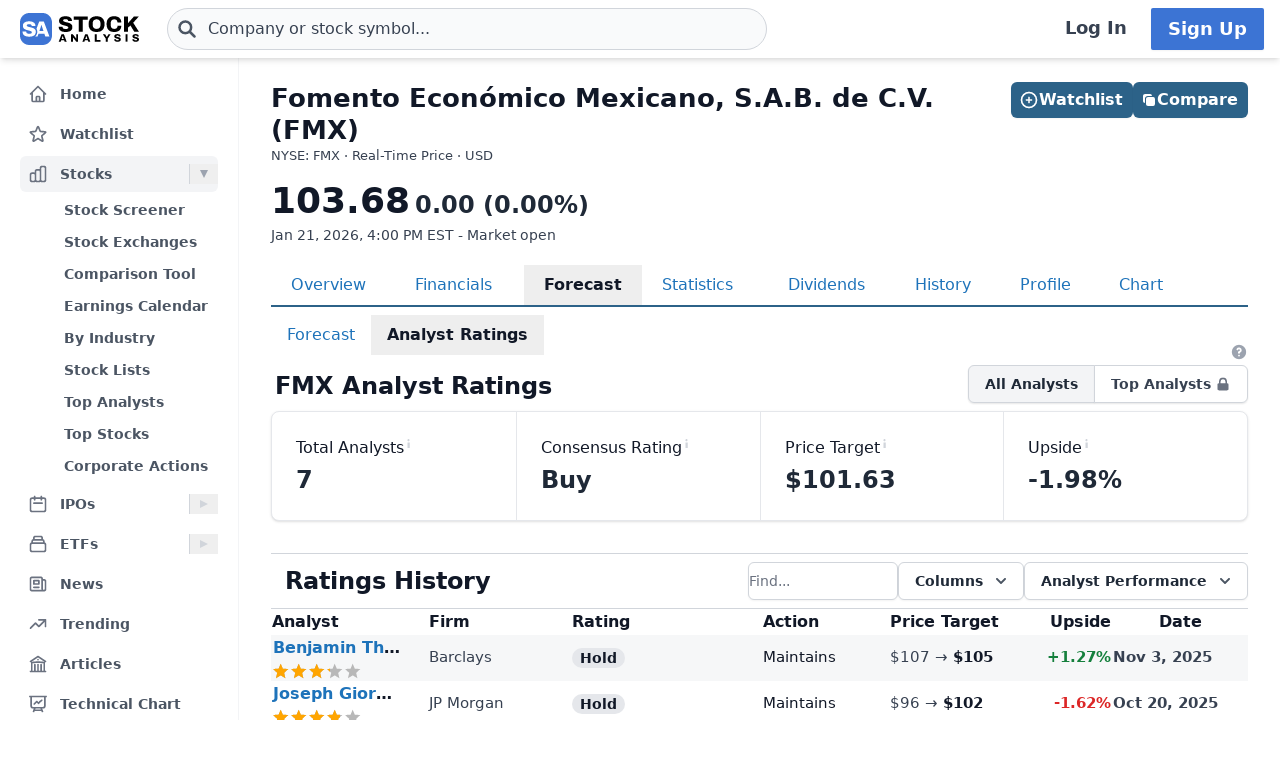

--- FILE ---
content_type: text/html
request_url: https://stockanalysis.com/stocks/fmx/ratings/
body_size: 13414
content:
<!doctype html>
<html lang="en">
	<head>
		<meta charset="utf-8" />
		<meta name="viewport" content="width=device-width, initial-scale=1" />
		
		<link href="/_app/immutable/assets/0.BrQ1o_3F.css" rel="stylesheet">
		<link href="/_app/immutable/assets/_AnalystTable.B9nqLSc-.css" rel="stylesheet"><!--[--><!--[--><script async src="https://securepubads.g.doubleclick.net/tag/js/gpt.js"></script> <script>
			InvestingChannelQueue = window.InvestingChannelQueue || []
		</script> <script async src="https://u5.investingchannel.com/static/uat.js"></script><!--]--><!--]--><!--[--><!--[--><meta name="description" content="Current and historical analyst ratings for FMX (FMX) stock. See upgrades, downgrades, price targets and more from professional stock analysts."/><!--]--> <!--[!--><!--]--> <link rel="canonical" href="https://stockanalysis.com/stocks/fmx/ratings/"/> <meta property="og:title" content="Fomento Económico Mexicano (FMX) Analyst Ratings"/> <!--[--><meta property="og:description" content="Current and historical analyst ratings for FMX (FMX) stock. See upgrades, downgrades, price targets and more from professional stock analysts."/><!--]--> <meta property="og:url" content="https://stockanalysis.com/stocks/fmx/ratings/"/> <meta property="og:image" content="https://stockanalysis.com/img/bear-vs-bull.jpg"/> <meta property="og:type" content="website"/> <meta property="og:site_name" content="StockAnalysis"/> <meta name="twitter:card" content="summary_large_image"/> <meta name="twitter:site" content="@stock_analysisx"/> <meta name="twitter:title" content="Fomento Económico Mexicano (FMX) Analyst Ratings"/> <!--[--><meta name="twitter:description" content="Current and historical analyst ratings for FMX (FMX) stock. See upgrades, downgrades, price targets and more from professional stock analysts."/><!--]--> <meta name="twitter:image" content="https://stockanalysis.com/img/bear-vs-bull.jpg"/> <!--[--><!----><script type="application/ld+json">{"@context":"https://schema.org","@type":"WebPage","name":"Fomento Económico Mexicano (FMX) Analyst Ratings","description":"Current and historical analyst ratings for FMX (FMX) stock. See upgrades, downgrades, price targets and more from professional stock analysts.","url":"https://stockanalysis.com/stocks/fmx/ratings/"}</script><!----><!--]--> <!--[--><!----><script type="application/ld+json">{"@context":"https://schema.org","@type":"Corporation","name":"Fomento Económico Mexicano","legalName":"Fomento Económico Mexicano, S.A.B. de C.V.","tickerSymbol":"FMX"}</script><!----><!--]--> <!--[!--><!--]--> <!--[--><!----><script type="application/ld+json">{"@context":"https://schema.org","@type":"BreadcrumbList","itemListElement":[{"@type":"ListItem","position":1,"name":"Home","item":"https://stockanalysis.com/"},{"@type":"ListItem","position":2,"name":"Stocks","item":"https://stockanalysis.com/stocks/"},{"@type":"ListItem","position":3,"name":"FMX","item":"https://stockanalysis.com/stocks/fmx/"},{"@type":"ListItem","position":4,"name":"Analyst Ratings","item":"https://stockanalysis.com/stocks/fmx/ratings/"}]}</script><!----><!--]--><!--]--><title>Fomento Económico Mexicano (FMX) Analyst Ratings</title>
		<link rel="shortcut icon" href="https://stockanalysis.com/favicon.png" />
		<link rel="icon" type="image/png" sizes="32x32" href="https://stockanalysis.com/favicon-32x32.png" />
		<link rel="icon" type="image/png" sizes="16x16" href="https://stockanalysis.com/favicon-16x16.png" />
		<link rel="apple-touch-icon" href="https://stockanalysis.com/apple-touch-icon.png" sizes="180x180" />
		<meta name="apple-itunes-app" content="app-id=6751272467" />
		<script defer data-domain="stockanalysis.com" src="/e/js/script.js" data-api="/e/api/event"></script>
		<!-- Google Tag Manager -->
		<script>
			;(function (w, d, s, l, i) {
				w[l] = w[l] || []
				w[l].push({ 'gtm.start': new Date().getTime(), event: 'gtm.js' })
				var f = d.getElementsByTagName(s)[0],
					j = d.createElement(s),
					dl = l != 'dataLayer' ? '&l=' + l : ''
				j.async = true
				j.src = 'https://www.googletagmanager.com/gtm.js?id=' + i + dl
				f.parentNode.insertBefore(j, f)
			})(window, document, 'script', 'dataLayer', 'GTM-TPBBBKLR')
		</script>
		<!-- End Google Tag Manager -->
	</head>
	<body data-sveltekit-preload-data="hover">
		<!-- Google Tag Manager (noscript) -->
		<noscript
			><iframe
				src="https://www.googletagmanager.com/ns.html?id=GTM-TPBBBKLR"
				height="0"
				width="0"
				style="display: none; visibility: hidden"
			></iframe
		></noscript>
		<!-- End Google Tag Manager (noscript) -->
		<div><!--[--><!--[--><!----><!----> <!--[--><!----><!----><!--]--> <!--[!--><!--]--> <!--[!--><!--]--> <!--[!--><!--]--> <header class="sticky top-0 z-50 bg-default shadow-md landscape:static landscape:lg:sticky"><div class="flex flex-row items-center gap-x-1 px-1 py-1.5 tiny:gap-x-1 tiny:px-2 xs:gap-x-3 xs:px-3 sm:py-2 lg:gap-x-4 xxl:px-4 xxxl:px-6"><a href="#main" class="sr-only focus:not-sr-only">Skip to main content</a> <!--[!--><!--]--> <!--[--><!--[--><button class="xxl:hidden" aria-label="Open Menu" aria-controls="left-navigation" aria-expanded="false"><!--[--><!----><svg class="h-8 w-8 cursor-pointer text-faded" fill="none" viewBox="0 0 24 24" stroke="currentColor" style="max-width:40px"><path stroke-linecap="round" stroke-linejoin="round" stroke-width="2" d="M4 6h16M4 12h16M4 18h16"/></svg><!----><!--]--><!----></button><!--]--><!--]--><!----> <a aria-label="Home page" href="/"><div class="h-8 overflow-hidden bp:mx-0.5 bp:h-[34px] sm:mx-1 md:h-9 lg:mx-1 w-[32px] md:max-w-none md:w-[119px]"><!----><img src="/logo.svg" alt="logo" class="h-8 w-auto max-w-none py-0.5 bp:h-[34px] md:h-9"/><!----></div></a><!----> <!--[--><div class="ml-0.5 max-w-screen-xsm grow md:ml-2 xxl:ml-6 xxxl:ml-12"><form action="/symbol-lookup/" method="get" role="search"><div class="relative flex items-center"><div class="absolute inset-y-0 left-0 flex items-center pl-2.5"><!--[--><!----><svg class="h-4 w-4 text-icon xs:h-5 xs:w-5" fill="none" stroke-linecap="round" stroke-linejoin="round" stroke-width="3" stroke="currentColor" viewBox="0 0 24 24" style="max-width: 40px" aria-hidden="true"><path d="M21 21l-6-6m2-5a7 7 0 11-14 0 7 7 0 0114 0z" /></svg><!----><!--]--><!----></div> <!----><input class="grow rounded-2xl lg:rounded-3xl border border-sharp py-1.5 pl-7 text-sm placeholder-gray-700 dark:placeholder-gray-200 focus:border-sharp focus:shadow-lg focus:outline-none focus:ring-0 tiny:pl-8 xs:pl-10 xs:text-base md:py-2 w-full bg-gray-50 hover:bg-white focus:bg-white dark:bg-dark-700 dark:hover:bg-dark-700 dark:focus:bg-dark-700" type="text" inputmode="text" aria-label="Search for stocks, funds, and more" role="combobox" aria-expanded="false" aria-controls="owned_listbox" autocomplete="off" spellcheck="false" aria-autocomplete="list" placeholder="Company or stock symbol..." name="q" value="" id="search-header"/><!----> <!--[!--><!--[!--><!--[!--><!--]--><!--]--><!--]--> <!--[!--><!--]--></div></form><!----></div><!--]--><!----> <!--[!--><!--]--> <!--[!--><!--]--> <!--[!--><!--]--> <!--[!--><!--[!--><!--[!--><div class="ml-auto hidden space-x-2 xxl:flex"><a class="inline-flex h-full w-full items-center justify-center whitespace-nowrap rounded-sm bg-default px-2 py-1.5 text-base font-semibold text-faded hover:bg-gray-100 focus:outline-none focus:ring-2 focus:ring-blue-500 dark:hover:bg-dark-700 lg:px-4 lg:text-lg" href="/login/">Log In</a> <a class="inline-flex items-center justify-center whitespace-nowrap rounded-sm border border-transparent bg-blue-brand_light px-4 py-1.5 text-lg font-semibold text-white shadow-sm hover:bg-blue-brand_sharp focus:outline-none focus:ring-2 focus:ring-blue-500 dark:text-white" href="/pro/">Sign Up</a></div><!--]--><!--]--><!--]--><!----></div></header><!----> <div class="xxl:grid-cols-leftnav grow xxl:grid"><!----><!--[--><div class="bg-default z-40 border-r border-gray-100 dark:border-neutral-700 xxl:block hidden"><div class="bg-default xs:px-4 xxl:sticky xxl:top-[60px] xxl:mt-0 xxl:max-h-[calc(100vh-60px)] xxl:px-5 xxl:py-4 mt-1 overflow-y-auto overscroll-contain px-3 pb-4 pt-2 sm:px-3" id="left-navigation"><nav aria-label="Main navigation" class="flex flex-col text-sm font-semibold"><!--[--><!--[--><!--[!--><!--[!--><!--[--><div class="flex grow items-center rounded-md text-sm font-semibold text-gray-600 hover:bg-gray-50 hover:text-gray-900 dark:hover:bg-neutral-700"><a class="flex grow items-center px-2 py-1.5 text-gray-600 dark:text-gray-300 xs:py-2" href="/" title="Home"><!----><svg class="h-5 w-5 xs:h-6 xs:w-6 text-gray-500 dark:text-dark-400 xxl:h-5 xxl:w-5 xxxl:h-6 xxxl:w-6" fill="none" viewBox="0 0 24 24" stroke="currentColor" style="max-width:40px" aria-hidden="true"><path stroke-linecap="round" stroke-linejoin="round" stroke-width="2" d="M3 12l2-2m0 0l7-7 7 7M5 10v10a1 1 0 001 1h3m10-11l2 2m-2-2v10a1 1 0 01-1 1h-3m-6 0a1 1 0 001-1v-4a1 1 0 011-1h2a1 1 0 011 1v4a1 1 0 001 1m-6 0h6"/></svg><!----> <span class="-mt-px ml-3">Home</span></a></div><!--]--><!--]--><!--]--><!--]--><!--[--><!--[!--><!--[!--><!--[--><div class="flex grow items-center rounded-md text-sm font-semibold text-gray-600 hover:bg-gray-50 hover:text-gray-900 dark:hover:bg-neutral-700 mt-1"><a class="flex grow items-center px-2 py-1.5 text-gray-600 dark:text-gray-300 xs:py-2" href="/watchlist/" title="Watchlist"><!----><svg class="h-5 w-5 xs:h-6 xs:w-6 text-gray-500 dark:text-dark-400 xxl:h-5 xxl:w-5 xxxl:h-6 xxxl:w-6" fill="none" viewBox="0 0 24 24" stroke="currentColor" style="max-width:40px" aria-hidden="true"><path stroke-linecap="round" stroke-linejoin="round" stroke-width="2" d="M11.48 3.499a.562.562 0 0 1 1.04 0l2.125 5.111a.563.563 0 0 0 .475.345l5.518.442c.499.04.701.663.321.988l-4.204 3.602a.563.563 0 0 0-.182.557l1.285 5.385a.562.562 0 0 1-.84.61l-4.725-2.885a.562.562 0 0 0-.586 0L6.982 20.54a.562.562 0 0 1-.84-.61l1.285-5.386a.562.562 0 0 0-.182-.557l-4.204-3.602a.562.562 0 0 1 .321-.988l5.518-.442a.563.563 0 0 0 .475-.345L11.48 3.5Z" /></svg><!----> <span class="-mt-px ml-3">Watchlist</span></a></div><!--]--><!--]--><!--]--><!--]--><!--[--><!--[--><div><div class="mt-1 flex grow items-center rounded-md text-sm font-semibold text-gray-600 hover:bg-gray-50 hover:text-gray-900 dark:hover:bg-neutral-700 bg-gray-100 dark:bg-dark-700"><a class="mr-1 flex grow items-center px-2 py-1.5 text-gray-600 dark:text-gray-300 xs:py-2 xxl:mr-0" href="/stocks/" title="Stocks"><!----><svg class="h-5 w-5 xs:h-6 xs:w-6 text-gray-500 dark:text-dark-400 xxl:h-5 xxl:w-5 xxxl:h-6 xxxl:w-6" fill="none" viewBox="0 0 24 24" stroke="currentColor" style="max-width:40px" aria-hidden="true"><path stroke-linecap="round" stroke-linejoin="round" stroke-width="2" d="M9 19v-6a2 2 0 00-2-2H5a2 2 0 00-2 2v6a2 2 0 002 2h2a2 2 0 002-2zm0 0V9a2 2 0 012-2h2a2 2 0 012 2v10m-6 0a2 2 0 002 2h2a2 2 0 002-2m0 0V5a2 2 0 012-2h2a2 2 0 012 2v14a2 2 0 01-2 2h-2a2 2 0 01-2-2z"/></svg><!----> <span class="-mt-px ml-3">Stocks</span></a> <button class="ml-auto cursor-pointer border-l border-gray-300 px-2 dark:border-dark-600 xxl:px-1" aria-controls="Stocks-menu" aria-expanded="true" aria-label="Expand Stocks menu"><svg class="h-5 w-5 text-gray-300 dark:text-dark-400 rotate-90 text-gray-400" viewBox="0 0 20 20" style="max-width: 20px"><path d="M6 6L14 10L6 14V6Z" fill="currentColor"></path></svg></button></div> <!--[--><!----><ul class="block pt-0.5" id="Stocks-menu"><!--[--><li><a class="block rounded-md py-1.5 pl-11 pr-2 text-gray-600 hover:bg-gray-50 hover:text-gray-900 dark:text-gray-300 hover:dark:bg-dark-700" href="/stocks/screener/" title="Stock Screener">Stock Screener</a></li><li><a class="block rounded-md py-1.5 pl-11 pr-2 text-gray-600 hover:bg-gray-50 hover:text-gray-900 dark:text-gray-300 hover:dark:bg-dark-700" href="/list/exchanges/" title="Stock Exchanges">Stock Exchanges</a></li><li><a class="block rounded-md py-1.5 pl-11 pr-2 text-gray-600 hover:bg-gray-50 hover:text-gray-900 dark:text-gray-300 hover:dark:bg-dark-700" href="/stocks/compare/" title="Comparison Tool">Comparison Tool</a></li><li><a class="block rounded-md py-1.5 pl-11 pr-2 text-gray-600 hover:bg-gray-50 hover:text-gray-900 dark:text-gray-300 hover:dark:bg-dark-700" href="/stocks/earnings-calendar/" title="Earnings Calendar">Earnings Calendar</a></li><li><a class="block rounded-md py-1.5 pl-11 pr-2 text-gray-600 hover:bg-gray-50 hover:text-gray-900 dark:text-gray-300 hover:dark:bg-dark-700" href="/stocks/industry/" title="By Industry">By Industry</a></li><li><a class="block rounded-md py-1.5 pl-11 pr-2 text-gray-600 hover:bg-gray-50 hover:text-gray-900 dark:text-gray-300 hover:dark:bg-dark-700" href="/list/" title="Stock Lists">Stock Lists</a></li><li><a class="block rounded-md py-1.5 pl-11 pr-2 text-gray-600 hover:bg-gray-50 hover:text-gray-900 dark:text-gray-300 hover:dark:bg-dark-700" href="/analysts/" title="Top Analysts">Top Analysts</a></li><li><a class="block rounded-md py-1.5 pl-11 pr-2 text-gray-600 hover:bg-gray-50 hover:text-gray-900 dark:text-gray-300 hover:dark:bg-dark-700" href="/analysts/top-stocks/" title="Top Stocks">Top Stocks</a></li><li><a class="block rounded-md py-1.5 pl-11 pr-2 text-gray-600 hover:bg-gray-50 hover:text-gray-900 dark:text-gray-300 hover:dark:bg-dark-700" href="/actions/" title="Corporate Actions">Corporate Actions</a></li><!--]--></ul><!----><!--]--></div><!--]--><!--]--><!--[--><!--[--><div><div class="mt-1 flex grow items-center rounded-md text-sm font-semibold text-gray-600 hover:bg-gray-50 hover:text-gray-900 dark:hover:bg-neutral-700"><a class="mr-1 flex grow items-center px-2 py-1.5 text-gray-600 dark:text-gray-300 xs:py-2 xxl:mr-0" href="/ipos/" title="IPOs"><!----><svg class="h-5 w-5 xs:h-6 xs:w-6 text-gray-500 dark:text-dark-400 xxl:h-5 xxl:w-5 xxxl:h-6 xxxl:w-6" fill="none" viewBox="0 0 24 24" stroke="currentColor" style="max-width:40px" aria-hidden="true"><path stroke-linecap="round" stroke-linejoin="round" stroke-width="2" d="M8 7V3m8 4V3m-9 8h10M5 21h14a2 2 0 002-2V7a2 2 0 00-2-2H5a2 2 0 00-2 2v12a2 2 0 002 2z"/></svg><!----> <span class="-mt-px ml-3">IPOs</span></a> <button class="ml-auto cursor-pointer border-l border-gray-300 px-2 dark:border-dark-600 xxl:px-1" aria-controls="IPOs-menu" aria-expanded="false" aria-label="Expand IPOs menu"><svg class="h-5 w-5 text-gray-300 dark:text-dark-400" viewBox="0 0 20 20" style="max-width: 20px"><path d="M6 6L14 10L6 14V6Z" fill="currentColor"></path></svg></button></div> <!--[--><!----><ul class="hidden" id="IPOs-menu"><!--[--><li><a class="block rounded-md py-1.5 pl-11 pr-2 text-gray-600 hover:bg-gray-50 hover:text-gray-900 dark:text-gray-300 hover:dark:bg-dark-700" href="/ipos/" title="Recent IPOs">Recent IPOs</a></li><li><a class="block rounded-md py-1.5 pl-11 pr-2 text-gray-600 hover:bg-gray-50 hover:text-gray-900 dark:text-gray-300 hover:dark:bg-dark-700" href="/ipos/calendar/" title="IPO Calendar">IPO Calendar</a></li><li><a class="block rounded-md py-1.5 pl-11 pr-2 text-gray-600 hover:bg-gray-50 hover:text-gray-900 dark:text-gray-300 hover:dark:bg-dark-700" href="/ipos/statistics/" title="IPO Statistics">IPO Statistics</a></li><li><a class="block rounded-md py-1.5 pl-11 pr-2 text-gray-600 hover:bg-gray-50 hover:text-gray-900 dark:text-gray-300 hover:dark:bg-dark-700" href="/ipos/news/" title="IPO News">IPO News</a></li><li><a class="block rounded-md py-1.5 pl-11 pr-2 text-gray-600 hover:bg-gray-50 hover:text-gray-900 dark:text-gray-300 hover:dark:bg-dark-700" href="/ipos/screener/" title="IPO Screener">IPO Screener</a></li><!--]--></ul><!----><!--]--></div><!--]--><!--]--><!--[--><!--[--><div><div class="mt-1 flex grow items-center rounded-md text-sm font-semibold text-gray-600 hover:bg-gray-50 hover:text-gray-900 dark:hover:bg-neutral-700"><a class="mr-1 flex grow items-center px-2 py-1.5 text-gray-600 dark:text-gray-300 xs:py-2 xxl:mr-0" href="/etf/" title="ETFs"><!----><svg class="h-5 w-5 xs:h-6 xs:w-6 text-gray-500 dark:text-dark-400 xxl:h-5 xxl:w-5 xxxl:h-6 xxxl:w-6" fill="none" viewBox="0 0 24 24" stroke="currentColor" style="max-width:40px" aria-hidden="true"><path stroke-linecap="round" stroke-linejoin="round" stroke-width="2" d="M19 11H5m14 0a2 2 0 012 2v6a2 2 0 01-2 2H5a2 2 0 01-2-2v-6a2 2 0 012-2m14 0V9a2 2 0 00-2-2M5 11V9a2 2 0 012-2m0 0V5a2 2 0 012-2h6a2 2 0 012 2v2M7 7h10"/></svg><!----> <span class="-mt-px ml-3">ETFs</span></a> <button class="ml-auto cursor-pointer border-l border-gray-300 px-2 dark:border-dark-600 xxl:px-1" aria-controls="ETFs-menu" aria-expanded="false" aria-label="Expand ETFs menu"><svg class="h-5 w-5 text-gray-300 dark:text-dark-400" viewBox="0 0 20 20" style="max-width: 20px"><path d="M6 6L14 10L6 14V6Z" fill="currentColor"></path></svg></button></div> <!--[--><!----><ul class="hidden" id="ETFs-menu"><!--[--><li><a class="block rounded-md py-1.5 pl-11 pr-2 text-gray-600 hover:bg-gray-50 hover:text-gray-900 dark:text-gray-300 hover:dark:bg-dark-700" href="/etf/screener/" title="ETF Screener">ETF Screener</a></li><li><a class="block rounded-md py-1.5 pl-11 pr-2 text-gray-600 hover:bg-gray-50 hover:text-gray-900 dark:text-gray-300 hover:dark:bg-dark-700" href="/etf/compare/" title="Comparison Tool">Comparison Tool</a></li><li><a class="block rounded-md py-1.5 pl-11 pr-2 text-gray-600 hover:bg-gray-50 hover:text-gray-900 dark:text-gray-300 hover:dark:bg-dark-700" href="/etf/list/new/" title="New Launches">New Launches</a></li><li><a class="block rounded-md py-1.5 pl-11 pr-2 text-gray-600 hover:bg-gray-50 hover:text-gray-900 dark:text-gray-300 hover:dark:bg-dark-700" href="/etf/provider/" title="ETF Providers">ETF Providers</a></li><!--]--></ul><!----><!--]--></div><!--]--><!--]--><!--[--><!--[!--><!--[!--><!--[--><div class="flex grow items-center rounded-md text-sm font-semibold text-gray-600 hover:bg-gray-50 hover:text-gray-900 dark:hover:bg-neutral-700 mt-1"><a class="flex grow items-center px-2 py-1.5 text-gray-600 dark:text-gray-300 xs:py-2" href="/news/" title="News"><!----><svg class="h-5 w-5 xs:h-6 xs:w-6 text-gray-500 dark:text-dark-400 xxl:h-5 xxl:w-5 xxxl:h-6 xxxl:w-6" fill="none" viewBox="0 0 24 24" stroke="currentColor" style="max-width:40px" aria-hidden="true"><path stroke-linecap="round" stroke-linejoin="round" stroke-width="2" d="M19 20H5a2 2 0 01-2-2V6a2 2 0 012-2h10a2 2 0 012 2v1m2 13a2 2 0 01-2-2V7m2 13a2 2 0 002-2V9a2 2 0 00-2-2h-2m-4-3H9M7 16h6M7 8h6v4H7V8z"/></svg><!----> <span class="-mt-px ml-3">News</span></a></div><!--]--><!--]--><!--]--><!--]--><!--[--><!--[!--><!--[!--><!--[--><div class="flex grow items-center rounded-md text-sm font-semibold text-gray-600 hover:bg-gray-50 hover:text-gray-900 dark:hover:bg-neutral-700 mt-1"><a class="flex grow items-center px-2 py-1.5 text-gray-600 dark:text-gray-300 xs:py-2" href="/trending/" title="Trending"><!----><svg class="h-5 w-5 xs:h-6 xs:w-6 text-gray-500 dark:text-dark-400 xxl:h-5 xxl:w-5 xxxl:h-6 xxxl:w-6" fill="none" viewBox="0 0 24 24" stroke="currentColor" style="max-width:40px" aria-hidden="true"><path stroke-linecap="round" stroke-linejoin="round" stroke-width="2" d="M13 7h8m0 0v8m0-8l-8 8-4-4-6 6"/></svg><!----> <span class="-mt-px ml-3">Trending</span></a></div><!--]--><!--]--><!--]--><!--]--><!--[--><!--[!--><!--[!--><!--[--><div class="flex grow items-center rounded-md text-sm font-semibold text-gray-600 hover:bg-gray-50 hover:text-gray-900 dark:hover:bg-neutral-700 mt-1"><a class="flex grow items-center px-2 py-1.5 text-gray-600 dark:text-gray-300 xs:py-2" href="/blog/" title="Articles"><!----><svg class="h-5 w-5 xs:h-6 xs:w-6 text-gray-500 dark:text-dark-400 xxl:h-5 xxl:w-5 xxxl:h-6 xxxl:w-6" fill="none" viewBox="0 0 24 24" stroke="currentColor" style="max-width:40px" aria-hidden="true"><path stroke-linecap="round" stroke-linejoin="round" stroke-width="2" d="M12 21v-8.25M15.75 21v-8.25M8.25 21v-8.25M3 9l9-6 9 6m-1.5 12V10.332A48.36 48.36 0 0 0 12 9.75c-2.551 0-5.056.2-7.5.582V21M3 21h18M12 6.75h.008v.008H12V6.75Z"/></svg><!----> <span class="-mt-px ml-3">Articles</span></a></div><!--]--><!--]--><!--]--><!--]--><!--[--><!--[!--><!--[!--><!--[--><div class="flex grow items-center rounded-md text-sm font-semibold text-gray-600 hover:bg-gray-50 hover:text-gray-900 dark:hover:bg-neutral-700 mt-1"><a class="flex grow items-center px-2 py-1.5 text-gray-600 dark:text-gray-300 xs:py-2" href="/chart/" title="Technical Chart"><!----><svg class="h-5 w-5 xs:h-6 xs:w-6 text-gray-500 dark:text-dark-400 xxl:h-5 xxl:w-5 xxxl:h-6 xxxl:w-6" fill="none" viewBox="0 0 24 24" stroke-width="2" stroke="currentColor"><path stroke-linecap="round" stroke-linejoin="round" d="M3.75 3v11.25A2.25 2.25 0 0 0 6 16.5h2.25M3.75 3h-1.5m1.5 0h16.5m0 0h1.5m-1.5 0v11.25A2.25 2.25 0 0 1 18 16.5h-2.25m-7.5 0h7.5m-7.5 0-1 3m8.5-3 1 3m0 0 .5 1.5m-.5-1.5h-9.5m0 0-.5 1.5m.75-9 3-3 2.148 2.148A12.061 12.061 0 0 1 16.5 7.605" /></svg><!----> <span class="-mt-px ml-3">Technical Chart</span></a></div><!--]--><!--]--><!--]--><!--]--><!--[--><!--[--><div><div class="mt-1 flex grow items-center rounded-md text-sm font-semibold text-gray-600 hover:bg-gray-50 hover:text-gray-900 dark:hover:bg-neutral-700"><a class="mr-1 flex grow items-center px-2 py-1.5 text-gray-600 dark:text-gray-300 xs:py-2 xxl:mr-0" href="/markets/gainers/" title="Market Movers"><!----><svg class="h-5 w-5 xs:h-6 xs:w-6 text-gray-500 dark:text-dark-400 xxl:h-5 xxl:w-5 xxxl:h-6 xxxl:w-6" fill="none" viewBox="0 0 24 24" stroke="currentColor" style="max-width:40px" aria-hidden="true"><path stroke-linecap="round" stroke-linejoin="round" stroke-width="2" d="M16 8v8m-4-5v5m-4-2v2m-2 4h12a2 2 0 002-2V6a2 2 0 00-2-2H6a2 2 0 00-2 2v12a2 2 0 002 2z"/></svg><!----> <span class="-mt-px ml-3">Market Movers</span></a> <button class="ml-auto cursor-pointer border-l border-gray-300 px-2 dark:border-dark-600 xxl:px-1" aria-controls="Market Movers-menu" aria-expanded="false" aria-label="Expand Market Movers menu"><svg class="h-5 w-5 text-gray-300 dark:text-dark-400" viewBox="0 0 20 20" style="max-width: 20px"><path d="M6 6L14 10L6 14V6Z" fill="currentColor"></path></svg></button></div> <!--[--><!----><ul class="hidden" id="Market Movers-menu"><!--[--><li><a class="block rounded-md py-1.5 pl-11 pr-2 text-gray-600 hover:bg-gray-50 hover:text-gray-900 dark:text-gray-300 hover:dark:bg-dark-700" href="/markets/gainers/" title="Top Gainers">Top Gainers</a></li><li><a class="block rounded-md py-1.5 pl-11 pr-2 text-gray-600 hover:bg-gray-50 hover:text-gray-900 dark:text-gray-300 hover:dark:bg-dark-700" href="/markets/losers/" title="Top Losers">Top Losers</a></li><li><a class="block rounded-md py-1.5 pl-11 pr-2 text-gray-600 hover:bg-gray-50 hover:text-gray-900 dark:text-gray-300 hover:dark:bg-dark-700" href="/markets/active/" title="Most Active">Most Active</a></li><li><a class="block rounded-md py-1.5 pl-11 pr-2 text-gray-600 hover:bg-gray-50 hover:text-gray-900 dark:text-gray-300 hover:dark:bg-dark-700" href="/markets/premarket/" title="Premarket">Premarket</a></li><li><a class="block rounded-md py-1.5 pl-11 pr-2 text-gray-600 hover:bg-gray-50 hover:text-gray-900 dark:text-gray-300 hover:dark:bg-dark-700" href="/markets/afterhours/" title="After Hours">After Hours</a></li><li><a class="block rounded-md py-1.5 pl-11 pr-2 text-gray-600 hover:bg-gray-50 hover:text-gray-900 dark:text-gray-300 hover:dark:bg-dark-700" href="/markets/heatmap/" title="Market Heatmap">Market Heatmap</a></li><!--]--></ul><!----><!--]--></div><!--]--><!--]--><!--[--><!--[!--><!--[!--><!--[--><div class="flex grow items-center rounded-md text-sm font-semibold text-gray-600 hover:bg-gray-50 hover:text-gray-900 dark:hover:bg-neutral-700 mt-1"><a class="flex grow items-center px-2 py-1.5 text-gray-600 dark:text-gray-300 xs:py-2" href="/subscribe/" title="Market Newsletter"><!----><svg class="h-5 w-5 xs:h-6 xs:w-6 text-gray-500 dark:text-dark-400 xxl:h-5 xxl:w-5 xxxl:h-6 xxxl:w-6" fill="none" viewBox="0 0 24 24" stroke="currentColor" style="max-width:40px" aria-hidden="true"><path stroke-linecap="round" stroke-linejoin="round" stroke-width="2" d="M21.75 6.75v10.5a2.25 2.25 0 01-2.25 2.25h-15a2.25 2.25 0 01-2.25-2.25V6.75m19.5 0A2.25 2.25 0 0019.5 4.5h-15a2.25 2.25 0 00-2.25 2.25m19.5 0v.243a2.25 2.25 0 01-1.07 1.916l-7.5 4.615a2.25 2.25 0 01-2.36 0L3.32 8.91a2.25 2.25 0 01-1.07-1.916V6.75" /></svg><!----> <span class="-mt-px ml-3">Market Newsletter</span></a></div><!--]--><!--]--><!--]--><!--]--><!--[--><!--[!--><!--[--><!--[--><div class="flex grow items-center rounded-md text-sm font-semibold text-gray-600 hover:bg-gray-50 hover:text-gray-900 dark:hover:bg-neutral-700"><a class="flex grow items-center px-2 py-1.5 text-gray-600 dark:text-gray-300 xs:py-2" href="/pro/" title="Stock Analysis Pro"><!----><svg class="h-5 w-5 xs:h-6 xs:w-6 text-gray-500 dark:text-dark-400 xxl:h-5 xxl:w-5 xxxl:h-6 xxxl:w-6" fill="none" viewBox="0 0 24 24" stroke="currentColor" style="max-width:40px" aria-hidden="true"><path stroke-linecap="round" stroke-linejoin="round" stroke-width="2" d="M19 7.5v3m0 0v3m0-3h3m-3 0h-3m-2.25-4.125a3.375 3.375 0 11-6.75 0 3.375 3.375 0 016.75 0zM4 19.235v-.11a6.375 6.375 0 0112.75 0v.109A12.318 12.318 0 0110.374 21c-2.331 0-4.512-.645-6.374-1.766z" /></svg><!----> <span class="-mt-px ml-3">Stock Analysis Pro</span></a></div><!--]--><!--]--><!--]--><!--]--><!--]--></nav> <div class="border-default xxl:flex mt-4 hidden cursor-pointer items-center border-t pt-1"><button class="hover:dark:bg-dark-700 xxl:p-2 flex grow items-center rounded-md text-sm font-semibold text-gray-600 hover:bg-gray-50 hover:text-gray-900 dark:text-gray-300" title="Collapse Menu"><!--[!--><!--[--><!----><svg class="h-6 w-6 text-gray-500 dark:text-dark-400 xxl:h-5 xxl:w-5 xxxl:h-6 xxxl:w-6" fill="none" viewBox="0 0 24 24" stroke="currentColor" style="max-width:40px"><path stroke-linecap="round" stroke-linejoin="round" stroke-width="2" d="M11 19l-7-7 7-7m8 14l-7-7 7-7"/></svg><!----><!--]--><!--]--> <span class="ml-3">Collapse</span></button></div> <!--[!--><!--]--></div> <!--[!--><!--]--></div><!--]--><!----><!----> <div><!--[!--><!--[!--><!--]--><!--]--> <!--[--><!----><main id="main" class="contain"><div class="mx-auto mb-2"><div class="mb-4 flex items-start justify-between gap-2"><div><!--[--><div class="mb-0 text-2xl font-bold text-default sm:text-[26px]">Fomento Económico Mexicano, S.A.B. de C.V. (FMX)</div><!--]--> <!--[--><div class="mt-[1px] text-tiny text-faded">NYSE: FMX · Real-Time Price · USD</div><!--]--> <!--[!--><!--]--></div> <!--[--><div class="hidden md:flex"><!--[--><div class="-mb-1 mt-6 flex w-full gap-2 md:right-5 md:top-6 md:mb-0 md:mt-0 md:w-auto lg:right-8"><!--[--><button class="inline-flex items-center justify-center gap-x-1.5 whitespace-nowrap rounded-md bg-blue-brand_sharp px-3 py-1.5 text-base font-semibold text-white shadow-sm hover:bg-blue-500 lg:px-2.5 flex-1 md:flex-initial"><!--[--><!----><svg class="h-5 w-5 lg:-ml-0.5" fill="none" viewBox="0 0 24 24" stroke="currentColor" style="max-width:40px" aria-hidden="true"><path stroke-linecap="round" stroke-linejoin="round" stroke-width="2" d="M12 9v6m3-3H9m12 0a9 9 0 11-18 0 9 9 0 0118 0z"/></svg><!----><!--]--><!----> Watchlist</button><!--]--><!----> <!--[--><!--[--><a href="/stocks/compare/fmx/" class="bg-blue-brand_sharp inline-flex items-center justify-center gap-x-1.5 whitespace-nowrap rounded-md px-3 py-1.5 text-base font-semibold text-white shadow-sm hover:bg-blue-500 lg:px-2.5 flex-1 md:flex-initial hover:text-white"><svg xmlns="http://www.w3.org/2000/svg" viewBox="0 0 24 24" fill="currentColor" class="size-4 lg:-ml-0.5"><path d="M16.5 6a3 3 0 0 0-3-3H6a3 3 0 0 0-3 3v7.5a3 3 0 0 0 3 3v-6A4.5 4.5 0 0 1 10.5 6h6Z"></path><path d="M18 7.5a3 3 0 0 1 3 3V18a3 3 0 0 1-3 3h-7.5a3 3 0 0 1-3-3v-7.5a3 3 0 0 1 3-3H18Z"></path></svg> Compare</a><!--]--><!--]--><!----></div><!--]--><!----></div><!--]--></div> <!----><!--[!--><!--[--><div class="mb-5 flex flex-row items-end space-x-2 xs:space-x-3 bp:space-x-5"><div><div class="text-4xl font-bold transition-colors duration-300 inline-block">103.68</div> <!----><div class="font-semibold inline-block text-2xl text-light">0.00 (0.00%)</div><!---->  <!--[!--><!--[!--><!--[--><!--[!--><div class="mt-1 flex items-center text-sm text-faded">Jan 21, 2026, 4:00 PM EST - Market open</div><!--]--><!--]--><!--]--><!--]--></div> <!--[!--><!--]--></div><!--]--><!--]--><!----> <!--[--><nav class="w-full border-b-2 border-below-title dark:border-gray-500" aria-label="FMX navigation"><ul class="navmenu"><li><a href="/stocks/fmx/" data-title="Overview">Overview</a></li><!----> <!--[--><li><a href="/stocks/fmx/financials/" data-title="Financials">Financials</a></li><!--]--> <!--[--><li><a href="/stocks/fmx/forecast/" data-title="Forecast" class="active">Forecast</a></li><!--]--> <!--[--><li><a href="/stocks/fmx/statistics/" data-title="Statistics">Statistics</a></li><!--]--> <!--[!--><!--]--> <!--[--><li><a href="/stocks/fmx/dividend/" data-title="Dividends">Dividends</a></li><!--]--> <!--[--><li><a href="/stocks/fmx/history/" data-title="History">History</a></li><!--]--> <!--[--><li><a href="/stocks/fmx/company/" data-title="Profile">Profile</a></li><!--]--> <!--[--><li><a href="/stocks/fmx/chart/" data-title="Chart">Chart</a></li><!--]--></ul></nav><!--]--></div><!----> <!----><!----> <nav class="mb-3" aria-label="Forecast sub-navigation"><ul class="navmenu submenu"><li><a href="/stocks/fmx/forecast/">Forecast</a></li> <!--[--><li><a href="/stocks/fmx/ratings/" class="active">Analyst Ratings</a></li><!--]--></ul></nav><!----> <!--[!--><!--]--> <div class="mb-5 flex flex-col justify-between gap-y-2.5 sm:mb-2 sm:flex-row sm:items-end"><h1 class="mb-px text-xl font-bold bp:text-2xl sm:pl-1">FMX Analyst Ratings</h1> <div><div class="-mt-6 mb-1 hidden justify-end md:flex"><span><span><!--[--><!----><svg class="size-[18px] text-gray-400 dark:text-dark-400 dark:hover:text-dark-300 hover:text-gray-700 cursor-pointer" viewBox="0 0 20 20" fill="currentColor" style="max-width:40px"><path fill-rule="evenodd" d="M18 10a8 8 0 11-16 0 8 8 0 0116 0zm-8-3a1 1 0 00-.867.5 1 1 0 11-1.731-1A3 3 0 0113 8a3.001 3.001 0 01-2 2.83V11a1 1 0 11-2 0v-1a1 1 0 011-1 1 1 0 100-2zm0 8a1 1 0 100-2 1 1 0 000 2z" clip-rule="evenodd"/></svg><!----><!--]--><!----></span><!----></span> <!--[!--><!--]--><!----></div> <div class="inline-flex w-full rounded-md shadow-sm sm:w-auto"><button class="controls-btn w-full rounded-none rounded-l-md px-2 py-1.5 bp:px-3 sm:w-auto sm:px-4 sm:py-2 active">All Analysts</button> <button class="controls-btn override-icon -ml-px w-full rounded-none rounded-r-md px-2 py-1.5 bp:px-3 sm:w-auto sm:px-4 sm:py-2 text-faded">Top Analysts <!--[--><!--[--><!----><svg class="w-4 h-4 ml-1 text-icon-faded" viewBox="0 0 20 20" fill="currentColor" style="max-width:40px"><path fill-rule="evenodd" d="M5 9V7a5 5 0 0110 0v2a2 2 0 012 2v5a2 2 0 01-2 2H5a2 2 0 01-2-2v-5a2 2 0 012-2zm8-2v2H7V7a3 3 0 016 0z" clip-rule="evenodd"/></svg><!----><!--]--><!--]--></button></div></div><!----></div> <div class="mb-4 grid grid-cols-2 grid-rows-2 divide-contrast rounded-lg border border-contrast bg-contrast shadow md:grid-cols-4 md:grid-rows-1 md:divide-x"><!--[--><div class="p-4 bp:p-5 sm:p-6"><div class="text-sm font-normal text-default xs:text-base"><!--[!-->Total Analysts<!--]--> <!--[--><span class="relative" role="button" tabindex="0"><span class="absolute -right-[13px] -top-[3px] cursor-pointer p-1 text-gray-300 hover:text-gray-600 dark:text-dark-400 dark:hover:text-dark-300"><!--[--><!----><svg class="h-[9px] w-[9px]" viewBox="0 0 4 16" fill="currentColor" style="max-width:20px"><path d="M0 6h4v10h-4v-10zm2-6c1.1 0 2 .9 2 2s-.9 2-2 2-2-.9-2-2 .9-2 2-2z"/></svg><!----><!--]--><!----></span></span><!--]--> <!--[!--><!--]--><!----></div> <div class="mt-1 break-words font-semibold leading-8 text-light tiny:text-lg xs:text-xl sm:text-2xl">7</div></div><div class="p-4 bp:p-5 sm:p-6 border-l border-contrast md:border-0"><div class="text-sm font-normal text-default xs:text-base"><!--[!-->Consensus Rating<!--]--> <!--[--><span class="relative" role="button" tabindex="0"><span class="absolute -right-[13px] -top-[3px] cursor-pointer p-1 text-gray-300 hover:text-gray-600 dark:text-dark-400 dark:hover:text-dark-300"><!--[--><!----><svg class="h-[9px] w-[9px]" viewBox="0 0 4 16" fill="currentColor" style="max-width:20px"><path d="M0 6h4v10h-4v-10zm2-6c1.1 0 2 .9 2 2s-.9 2-2 2-2-.9-2-2 .9-2 2-2z"/></svg><!----><!--]--><!----></span></span><!--]--> <!--[!--><!--]--><!----></div> <div class="mt-1 break-words font-semibold leading-8 text-light tiny:text-lg xs:text-xl sm:text-2xl">Buy</div></div><div class="p-4 bp:p-5 sm:p-6 border-t border-contrast md:border-0"><div class="text-sm font-normal text-default xs:text-base"><!--[!-->Price Target<!--]--> <!--[--><span class="relative" role="button" tabindex="0"><span class="absolute -right-[13px] -top-[3px] cursor-pointer p-1 text-gray-300 hover:text-gray-600 dark:text-dark-400 dark:hover:text-dark-300"><!--[--><!----><svg class="h-[9px] w-[9px]" viewBox="0 0 4 16" fill="currentColor" style="max-width:20px"><path d="M0 6h4v10h-4v-10zm2-6c1.1 0 2 .9 2 2s-.9 2-2 2-2-.9-2-2 .9-2 2-2z"/></svg><!----><!--]--><!----></span></span><!--]--> <!--[!--><!--]--><!----></div> <div class="mt-1 break-words font-semibold leading-8 text-light tiny:text-lg xs:text-xl sm:text-2xl">$101.63</div></div><div class="p-4 bp:p-5 sm:p-6 border-t border-contrast md:border-0 border-l border-contrast md:border-0"><div class="text-sm font-normal text-default xs:text-base"><!--[!-->Upside<!--]--> <!--[--><span class="relative" role="button" tabindex="0"><span class="absolute -right-[13px] -top-[3px] cursor-pointer p-1 text-gray-300 hover:text-gray-600 dark:text-dark-400 dark:hover:text-dark-300"><!--[--><!----><svg class="h-[9px] w-[9px]" viewBox="0 0 4 16" fill="currentColor" style="max-width:20px"><path d="M0 6h4v10h-4v-10zm2-6c1.1 0 2 .9 2 2s-.9 2-2 2-2-.9-2-2 .9-2 2-2z"/></svg><!----><!--]--><!----></span></span><!--]--> <!--[!--><!--]--><!----></div> <div class="mt-1 break-words font-semibold leading-8 text-light tiny:text-lg xs:text-xl sm:text-2xl">-1.98%</div></div><!--]--></div><!----> <div><div class="mb-0 mt-5 items-center justify-between border-sharp py-0 md:mt-8 md:flex md:border-t md:py-2"><div class="flex justify-between md:block"><h2 class="mb-2.5 pl-2 text-xl font-semibold bp:mb-2 bp:text-2xl md:mb-0 md:pl-3.5">Ratings History</h2> <div class="block md:hidden"><div class="relative inline-block text-left"><button id="dropdown-btn-vhmuoks" class="controls-btn" aria-expanded="false" aria-haspopup="menu"><!--[!--><!--[!--><!--[!--><!--[!--><!--[!--><!--[!--><span class="truncate">Columns</span><!--]--><!--]--><!--]--> <!--[!--><!--[--><!--[--><!----><svg class="-mr-1 ml-1 h-5 w-5 xs:ml-2 " viewBox="0 0 20 20" fill="currentColor" style="max-width:40px" aria-hidden="true"><path fill-rule="evenodd" d="M5.293 7.293a1 1 0 011.414 0L10 10.586l3.293-3.293a1 1 0 111.414 1.414l-4 4a1 1 0 01-1.414 0l-4-4a1 1 0 010-1.414z" clip-rule="evenodd"/></svg><!----><!--]--><!--]--><!--]--><!--]--><!--]--><!--]--></button> <!--[!--><!--]--></div><!----></div></div> <!--[--><div class="flex gap-x-3 border-t border-sharp py-2 md:border-none md:py-0"><!--[--><div class="relative flex items-center w-full min-w-[120px] md:w-[150px]"><label for="filter" class="sr-only">Filter results</label> <input class="ios-zoom-fix block w-full rounded-md border-sharp py-1.5 text-sm shadow-sm dark:bg-dark-700 sm:py-2 pr-8" type="text" name="filter" id="filter" autocomplete="off" placeholder="Find..." value=""/> <!--[!--><!--]--></div><!--]--> <div class="hidden md:block"><div class="relative inline-block text-left"><button id="dropdown-btn-sw1go9h" class="controls-btn" aria-expanded="false" aria-haspopup="menu"><!--[!--><!--[!--><!--[!--><!--[!--><!--[!--><!--[!--><span class="truncate">Columns</span><!--]--><!--]--><!--]--> <!--[!--><!--[--><!--[--><!----><svg class="-mr-1 ml-1 h-5 w-5 xs:ml-2 " viewBox="0 0 20 20" fill="currentColor" style="max-width:40px" aria-hidden="true"><path fill-rule="evenodd" d="M5.293 7.293a1 1 0 011.414 0L10 10.586l3.293-3.293a1 1 0 111.414 1.414l-4 4a1 1 0 01-1.414 0l-4-4a1 1 0 010-1.414z" clip-rule="evenodd"/></svg><!----><!--]--><!--]--><!--]--><!--]--><!--]--><!--]--></button> <!--[!--><!--]--></div><!----></div> <div class="relative inline-block text-left"><button id="dropdown-btn-fpaum4y" class="controls-btn" aria-expanded="false" aria-haspopup="menu"><!--[!--><!--[!--><!--[!--><!--[!--><!--[!--><!--[!--><span class="truncate">Analyst Performance</span><!--]--><!--]--><!--]--> <!--[!--><!--[--><!--[--><!----><svg class="-mr-1 ml-1 h-5 w-5 xs:ml-2 " viewBox="0 0 20 20" fill="currentColor" style="max-width:40px" aria-hidden="true"><path fill-rule="evenodd" d="M5.293 7.293a1 1 0 011.414 0L10 10.586l3.293-3.293a1 1 0 111.414 1.414l-4 4a1 1 0 01-1.414 0l-4-4a1 1 0 010-1.414z" clip-rule="evenodd"/></svg><!----><!--]--><!--]--><!--]--><!--]--><!--]--><!--]--></button> <!--[!--><!--]--></div><!----> <!--[!--><!--]--></div><!--]--></div><!----> <div class="wrap svelte-1c46ly0"><table class="rating-table fade-out svelte-1c46ly0"><thead class="svelte-1c46ly0"><tr class="svelte-1c46ly0"><th class="text-left svelte-1c46ly0">Analyst</th><!--[--><th class="desktop-only text-left svelte-1c46ly0">Firm</th><!--]--><!--[!--><!--]--><!--[!--><!--]--><!--[!--><!--]--><!--[!--><!--]--><!--[--><th class="mobile-only text-left svelte-1c46ly0">Rating</th><!--]--><!--[--><th class="desktop-only text-left svelte-1c46ly0">Rating</th><!--]--><!--[--><th class="desktop-only text-left svelte-1c46ly0">Action</th><!--]--><!--[--><th class="desktop-only text-left svelte-1c46ly0">Price Target</th><!--]--><!--[--><th class="desktop-only text-right svelte-1c46ly0">Upside</th><!--]--><!--[--><th class="svelte-1c46ly0">Date</th><!--]--></tr></thead><tbody class="svelte-1c46ly0"><!--[--><tr class="svelte-1c46ly0 bg-table-stripe"><td class="align-baseline md:align-middle svelte-1c46ly0"><div class="analyst-name svelte-1c46ly0" title="Benjamin Theurer"><!--[--><a href="/analysts/benjamin-theurer/">Benjamin Theurer</a><!--]--></div> <!--[--><div class="mobile-only mt-px text-sm svelte-1c46ly0">Barclays</div><!--]--> <!--[--><!--[--><div class="star-rating-wrap svelte-1c46ly0"><div class="stars md" style="--rating: 3.19;" title="3.19 stars" role="img" aria-label="Rated 3.19 out of 5 stars"><span></span></div><!----></div><!--]--><!--]--></td><!--[--><td class="desktop-only text-smaller max-w-[120px] svelte-1c46ly0">Barclays</td><!--]--><!--[!--><!--]--><!--[!--><!--]--><!--[!--><!--]--><!--[!--><!--]--><!--[--><td class="mobile-only svelte-1c46ly0"><!--[--><div class="text-default whitespace-nowrap font-semibold"><!----><span class="inline-flex rounded-full md:bg-gray-200 dark:md:bg-dark-600 md:px-2 font-semibold leading-5 text-default">Hold</span><!----></div><!--]--> <!--[--><div class="mb-0.5 text-sm"><!----><span class="text-default">Maintains</span><!----></div><!--]--> <!--[--><div class="mt-0.5 whitespace-nowrap text-sm"><!----><span class="text-faded">$107</span> &#8594 <span class="text-default font-semibold">$105</span><!----></div><!--]--></td><!--]--><!--[--><td class="desktop-only text-sm svelte-1c46ly0"><!----><span class="inline-flex rounded-full md:bg-gray-200 dark:md:bg-dark-600 md:px-2 font-semibold leading-5 text-default">Hold</span><!----></td><!--]--><!--[--><td class="desktop-only text-smaller svelte-1c46ly0"><!----><span class="text-default">Maintains</span><!----></td><!--]--><!--[--><td class="desktop-only text-smaller min-w-[80px] svelte-1c46ly0"><!----><span class="text-faded">$107</span> &#8594 <span class="text-default font-semibold">$105</span><!----></td><!--]--><!--[--><td class="desktop-only text-smaller text-right svelte-1c46ly0"><!----><span class="text-green-vivid font-semibold">+1.27%</span><!----></td><!--]--><!--[--><td class="text-smaller whitespace-nowrap align-middle font-semibold svelte-1c46ly0">Nov 3, 2025</td><!--]--></tr><tr class="svelte-1c46ly0"><td class="align-baseline md:align-middle svelte-1c46ly0"><div class="analyst-name svelte-1c46ly0" title="Joseph Giordano"><!--[--><a href="/analysts/joseph-giordano/">Joseph Giordano</a><!--]--></div> <!--[--><div class="mobile-only mt-px text-sm svelte-1c46ly0">JP Morgan</div><!--]--> <!--[--><!--[--><div class="star-rating-wrap svelte-1c46ly0"><div class="stars md" style="--rating: 3.7;" title="3.7 stars" role="img" aria-label="Rated 3.7 out of 5 stars"><span></span></div><!----></div><!--]--><!--]--></td><!--[--><td class="desktop-only text-smaller max-w-[120px] svelte-1c46ly0">JP Morgan</td><!--]--><!--[!--><!--]--><!--[!--><!--]--><!--[!--><!--]--><!--[!--><!--]--><!--[--><td class="mobile-only svelte-1c46ly0"><!--[--><div class="text-default whitespace-nowrap font-semibold"><!----><span class="inline-flex rounded-full md:bg-gray-200 dark:md:bg-dark-600 md:px-2 font-semibold leading-5 text-default">Hold</span><!----></div><!--]--> <!--[--><div class="mb-0.5 text-sm"><!----><span class="text-default">Maintains</span><!----></div><!--]--> <!--[--><div class="mt-0.5 whitespace-nowrap text-sm"><!----><span class="text-faded">$96</span> &#8594 <span class="text-default font-semibold">$102</span><!----></div><!--]--></td><!--]--><!--[--><td class="desktop-only text-sm svelte-1c46ly0"><!----><span class="inline-flex rounded-full md:bg-gray-200 dark:md:bg-dark-600 md:px-2 font-semibold leading-5 text-default">Hold</span><!----></td><!--]--><!--[--><td class="desktop-only text-smaller svelte-1c46ly0"><!----><span class="text-default">Maintains</span><!----></td><!--]--><!--[--><td class="desktop-only text-smaller min-w-[80px] svelte-1c46ly0"><!----><span class="text-faded">$96</span> &#8594 <span class="text-default font-semibold">$102</span><!----></td><!--]--><!--[--><td class="desktop-only text-smaller text-right svelte-1c46ly0"><!----><span class="text-red-vivid font-semibold">-1.62%</span><!----></td><!--]--><!--[--><td class="text-smaller whitespace-nowrap align-middle font-semibold svelte-1c46ly0">Oct 20, 2025</td><!--]--></tr><tr class="svelte-1c46ly0 bg-table-stripe"><td class="align-baseline md:align-middle svelte-1c46ly0"><div class="analyst-name svelte-1c46ly0" title="Rodrigo Alcantara"><!--[--><a href="/analysts/rodrigo-alcantara/">Rodrigo Alcantara</a><!--]--></div> <!--[--><div class="mobile-only mt-px text-sm svelte-1c46ly0">UBS</div><!--]--> <!--[--><!--[--><div class="star-rating-wrap svelte-1c46ly0"><div class="stars md" style="--rating: 2.1;" title="2.1 stars" role="img" aria-label="Rated 2.1 out of 5 stars"><span></span></div><!----></div><!--]--><!--]--></td><!--[--><td class="desktop-only text-smaller max-w-[120px] svelte-1c46ly0">UBS</td><!--]--><!--[!--><!--]--><!--[!--><!--]--><!--[!--><!--]--><!--[!--><!--]--><!--[--><td class="mobile-only svelte-1c46ly0"><!--[--><div class="text-default whitespace-nowrap font-semibold"><!----><span class="hidden sm:inline"><span class="text-gray-600 dark:text-dark-300">Hold</span> &#8594 </span><span class="inline-flex rounded-full md:bg-green-100 dark:md:bg-green-700 md:px-2 font-semibold leading-5 text-green-800 dark:text-green-600 md:dark:text-green-100">Strong Buy</span><!----></div><!--]--> <!--[--><div class="mb-0.5 text-sm"><!----><span class="text-green-vivid font-semibold">Upgrades</span><!----></div><!--]--> <!--[--><div class="mt-0.5 whitespace-nowrap text-sm"><!----><span class="text-faded">$115</span> &#8594 <span class="text-default font-semibold">$111</span><!----></div><!--]--></td><!--]--><!--[--><td class="desktop-only text-sm svelte-1c46ly0"><!----><span class="hidden sm:inline"><span class="text-gray-600 dark:text-dark-300">Hold</span> &#8594 </span><span class="inline-flex rounded-full md:bg-green-100 dark:md:bg-green-700 md:px-2 font-semibold leading-5 text-green-800 dark:text-green-600 md:dark:text-green-100">Strong Buy</span><!----></td><!--]--><!--[--><td class="desktop-only text-smaller svelte-1c46ly0"><!----><span class="text-green-vivid font-semibold">Upgrades</span><!----></td><!--]--><!--[--><td class="desktop-only text-smaller min-w-[80px] svelte-1c46ly0"><!----><span class="text-faded">$115</span> &#8594 <span class="text-default font-semibold">$111</span><!----></td><!--]--><!--[--><td class="desktop-only text-smaller text-right svelte-1c46ly0"><!----><span class="text-green-vivid font-semibold">+7.06%</span><!----></td><!--]--><!--[--><td class="text-smaller whitespace-nowrap align-middle font-semibold svelte-1c46ly0">Sep 19, 2025</td><!--]--></tr><tr class="svelte-1c46ly0"><td class="align-baseline md:align-middle svelte-1c46ly0"><div class="analyst-name svelte-1c46ly0" title="Joseph Giordano"><!--[--><a href="/analysts/joseph-giordano/">Joseph Giordano</a><!--]--></div> <!--[--><div class="mobile-only mt-px text-sm svelte-1c46ly0">JP Morgan</div><!--]--> <!--[--><!--[--><div class="star-rating-wrap svelte-1c46ly0"><div class="stars md" style="--rating: 3.7;" title="3.7 stars" role="img" aria-label="Rated 3.7 out of 5 stars"><span></span></div><!----></div><!--]--><!--]--></td><!--[--><td class="desktop-only text-smaller max-w-[120px] svelte-1c46ly0">JP Morgan</td><!--]--><!--[!--><!--]--><!--[!--><!--]--><!--[!--><!--]--><!--[!--><!--]--><!--[--><td class="mobile-only svelte-1c46ly0"><!--[--><div class="text-default whitespace-nowrap font-semibold"><!----><span class="inline-flex rounded-full md:bg-gray-200 dark:md:bg-dark-600 md:px-2 font-semibold leading-5 text-default">Hold</span><!----></div><!--]--> <!--[--><div class="mb-0.5 text-sm"><!----><span class="text-default">Maintains</span><!----></div><!--]--> <!--[--><div class="mt-0.5 whitespace-nowrap text-sm"><!----><span class="text-faded">$95</span> &#8594 <span class="text-default font-semibold">$96</span><!----></div><!--]--></td><!--]--><!--[--><td class="desktop-only text-sm svelte-1c46ly0"><!----><span class="inline-flex rounded-full md:bg-gray-200 dark:md:bg-dark-600 md:px-2 font-semibold leading-5 text-default">Hold</span><!----></td><!--]--><!--[--><td class="desktop-only text-smaller svelte-1c46ly0"><!----><span class="text-default">Maintains</span><!----></td><!--]--><!--[--><td class="desktop-only text-smaller min-w-[80px] svelte-1c46ly0"><!----><span class="text-faded">$95</span> &#8594 <span class="text-default font-semibold">$96</span><!----></td><!--]--><!--[--><td class="desktop-only text-smaller text-right svelte-1c46ly0"><!----><span class="text-red-vivid font-semibold">-7.41%</span><!----></td><!--]--><!--[--><td class="text-smaller whitespace-nowrap align-middle font-semibold svelte-1c46ly0">Sep 15, 2025</td><!--]--></tr><tr class="svelte-1c46ly0 bg-table-stripe"><td class="align-baseline md:align-middle svelte-1c46ly0"><div class="analyst-name svelte-1c46ly0" title="Renata Cabral"><!--[--><a href="/analysts/renata-cabral/">Renata Cabral</a><!--]--></div> <!--[--><div class="mobile-only mt-px text-sm svelte-1c46ly0">Citigroup</div><!--]--> <!--[--><!--[--><div class="star-rating-wrap svelte-1c46ly0"><div class="stars md" style="--rating: 2.34;" title="2.34 stars" role="img" aria-label="Rated 2.34 out of 5 stars"><span></span></div><!----></div><!--]--><!--]--></td><!--[--><td class="desktop-only text-smaller max-w-[120px] svelte-1c46ly0">Citigroup</td><!--]--><!--[!--><!--]--><!--[!--><!--]--><!--[!--><!--]--><!--[!--><!--]--><!--[--><td class="mobile-only svelte-1c46ly0"><!--[--><div class="text-default whitespace-nowrap font-semibold"><!----><span class="hidden sm:inline"><span class="text-gray-600 dark:text-dark-300">Hold</span> &#8594 </span><span class="inline-flex rounded-full md:bg-green-100 dark:md:bg-green-700 md:px-2 font-semibold leading-5 text-green-800 dark:text-green-600 md:dark:text-green-100">Strong Buy</span><!----></div><!--]--> <!--[--><div class="mb-0.5 text-sm"><!----><span class="text-green-vivid font-semibold">Upgrades</span><!----></div><!--]--> <!--[--><div class="mt-0.5 whitespace-nowrap text-sm"><!----><span class="text-faded">$93</span> &#8594 <span class="text-default font-semibold">$97</span><!----></div><!--]--></td><!--]--><!--[--><td class="desktop-only text-sm svelte-1c46ly0"><!----><span class="hidden sm:inline"><span class="text-gray-600 dark:text-dark-300">Hold</span> &#8594 </span><span class="inline-flex rounded-full md:bg-green-100 dark:md:bg-green-700 md:px-2 font-semibold leading-5 text-green-800 dark:text-green-600 md:dark:text-green-100">Strong Buy</span><!----></td><!--]--><!--[--><td class="desktop-only text-smaller svelte-1c46ly0"><!----><span class="text-green-vivid font-semibold">Upgrades</span><!----></td><!--]--><!--[--><td class="desktop-only text-smaller min-w-[80px] svelte-1c46ly0"><!----><span class="text-faded">$93</span> &#8594 <span class="text-default font-semibold">$97</span><!----></td><!--]--><!--[--><td class="desktop-only text-smaller text-right svelte-1c46ly0"><!----><span class="text-red-vivid font-semibold">-6.44%</span><!----></td><!--]--><!--[--><td class="text-smaller whitespace-nowrap align-middle font-semibold svelte-1c46ly0">Sep 9, 2025</td><!--]--></tr><tr class="svelte-1c46ly0"><td class="align-baseline md:align-middle svelte-1c46ly0"><div class="analyst-name svelte-1c46ly0" title="Ricardo Alves"><!--[--><a href="/analysts/ricardo-alves/">Ricardo Alves</a><!--]--></div> <!--[--><div class="mobile-only mt-px text-sm svelte-1c46ly0">Morgan Stanley</div><!--]--> <!--[--><!--[--><div class="star-rating-wrap svelte-1c46ly0"><div class="stars md" style="--rating: 2.36;" title="2.36 stars" role="img" aria-label="Rated 2.36 out of 5 stars"><span></span></div><!----></div><!--]--><!--]--></td><!--[--><td class="desktop-only text-smaller max-w-[120px] svelte-1c46ly0">Morgan Stanley</td><!--]--><!--[!--><!--]--><!--[!--><!--]--><!--[!--><!--]--><!--[!--><!--]--><!--[--><td class="mobile-only svelte-1c46ly0"><!--[--><div class="text-default whitespace-nowrap font-semibold"><!----><span class="hidden sm:inline"><span class="text-gray-600 dark:text-dark-300">Buy</span> &#8594 </span><span class="inline-flex rounded-full md:bg-gray-200 dark:md:bg-dark-600 md:px-2 font-semibold leading-5 text-default">Hold</span><!----></div><!--]--> <!--[--><div class="mb-0.5 text-sm"><!----><span class="text-red-vivid font-semibold">Downgrades</span><!----></div><!--]--> <!--[--><div class="mt-0.5 whitespace-nowrap text-sm"><!----><span class="text-faded">$132</span> &#8594 <span class="text-default font-semibold">$97</span><!----></div><!--]--></td><!--]--><!--[--><td class="desktop-only text-sm svelte-1c46ly0"><!----><span class="hidden sm:inline"><span class="text-gray-600 dark:text-dark-300">Buy</span> &#8594 </span><span class="inline-flex rounded-full md:bg-gray-200 dark:md:bg-dark-600 md:px-2 font-semibold leading-5 text-default">Hold</span><!----></td><!--]--><!--[--><td class="desktop-only text-smaller svelte-1c46ly0"><!----><span class="text-red-vivid font-semibold">Downgrades</span><!----></td><!--]--><!--[--><td class="desktop-only text-smaller min-w-[80px] svelte-1c46ly0"><!----><span class="text-faded">$132</span> &#8594 <span class="text-default font-semibold">$97</span><!----></td><!--]--><!--[--><td class="desktop-only text-smaller text-right svelte-1c46ly0"><!----><span class="text-red-vivid font-semibold">-6.44%</span><!----></td><!--]--><!--[--><td class="text-smaller whitespace-nowrap align-middle font-semibold svelte-1c46ly0">Aug 19, 2025</td><!--]--></tr><tr class="svelte-1c46ly0 bg-table-stripe"><td class="align-baseline md:align-middle svelte-1c46ly0"><div class="analyst-name svelte-1c46ly0" title="Benjamin Theurer"><!--[--><a href="/analysts/benjamin-theurer/">Benjamin Theurer</a><!--]--></div> <!--[--><div class="mobile-only mt-px text-sm svelte-1c46ly0">Barclays</div><!--]--> <!--[--><!--[--><div class="star-rating-wrap svelte-1c46ly0"><div class="stars md" style="--rating: 3.19;" title="3.19 stars" role="img" aria-label="Rated 3.19 out of 5 stars"><span></span></div><!----></div><!--]--><!--]--></td><!--[--><td class="desktop-only text-smaller max-w-[120px] svelte-1c46ly0">Barclays</td><!--]--><!--[!--><!--]--><!--[!--><!--]--><!--[!--><!--]--><!--[!--><!--]--><!--[--><td class="mobile-only svelte-1c46ly0"><!--[--><div class="text-default whitespace-nowrap font-semibold"><!----><span class="inline-flex rounded-full md:bg-gray-200 dark:md:bg-dark-600 md:px-2 font-semibold leading-5 text-default">Hold</span><!----></div><!--]--> <!--[--><div class="mb-0.5 text-sm"><!----><span class="text-default">Maintains</span><!----></div><!--]--> <!--[--><div class="mt-0.5 whitespace-nowrap text-sm"><!----><span class="text-faded">$110</span> &#8594 <span class="text-default font-semibold">$107</span><!----></div><!--]--></td><!--]--><!--[--><td class="desktop-only text-sm svelte-1c46ly0"><!----><span class="inline-flex rounded-full md:bg-gray-200 dark:md:bg-dark-600 md:px-2 font-semibold leading-5 text-default">Hold</span><!----></td><!--]--><!--[--><td class="desktop-only text-smaller svelte-1c46ly0"><!----><span class="text-default">Maintains</span><!----></td><!--]--><!--[--><td class="desktop-only text-smaller min-w-[80px] svelte-1c46ly0"><!----><span class="text-faded">$110</span> &#8594 <span class="text-default font-semibold">$107</span><!----></td><!--]--><!--[--><td class="desktop-only text-smaller text-right svelte-1c46ly0"><!----><span class="text-green-vivid font-semibold">+3.20%</span><!----></td><!--]--><!--[--><td class="text-smaller whitespace-nowrap align-middle font-semibold svelte-1c46ly0">Jul 31, 2025</td><!--]--></tr><tr class="svelte-1c46ly0"><td class="align-baseline md:align-middle svelte-1c46ly0"><div class="analyst-name svelte-1c46ly0" title="Rodrigo Alcantara"><!--[--><a href="/analysts/rodrigo-alcantara/">Rodrigo Alcantara</a><!--]--></div> <!--[--><div class="mobile-only mt-px text-sm svelte-1c46ly0">UBS</div><!--]--> <!--[--><!--[--><div class="star-rating-wrap svelte-1c46ly0"><div class="stars md" style="--rating: 2.1;" title="2.1 stars" role="img" aria-label="Rated 2.1 out of 5 stars"><span></span></div><!----></div><!--]--><!--]--></td><!--[--><td class="desktop-only text-smaller max-w-[120px] svelte-1c46ly0">UBS</td><!--]--><!--[!--><!--]--><!--[!--><!--]--><!--[!--><!--]--><!--[!--><!--]--><!--[--><td class="mobile-only svelte-1c46ly0"><!--[--><div class="text-default whitespace-nowrap font-semibold"><!----><span class="inline-flex rounded-full md:bg-gray-200 dark:md:bg-dark-600 md:px-2 font-semibold leading-5 text-default">Hold</span><!----></div><!--]--> <!--[--><div class="mb-0.5 text-sm"><!----><span class="text-default">Maintains</span><!----></div><!--]--> <!--[--><div class="mt-0.5 whitespace-nowrap text-sm"><!----><span class="text-faded">$112</span> &#8594 <span class="text-default font-semibold">$115</span><!----></div><!--]--></td><!--]--><!--[--><td class="desktop-only text-sm svelte-1c46ly0"><!----><span class="inline-flex rounded-full md:bg-gray-200 dark:md:bg-dark-600 md:px-2 font-semibold leading-5 text-default">Hold</span><!----></td><!--]--><!--[--><td class="desktop-only text-smaller svelte-1c46ly0"><!----><span class="text-default">Maintains</span><!----></td><!--]--><!--[--><td class="desktop-only text-smaller min-w-[80px] svelte-1c46ly0"><!----><span class="text-faded">$112</span> &#8594 <span class="text-default font-semibold">$115</span><!----></td><!--]--><!--[--><td class="desktop-only text-smaller text-right svelte-1c46ly0"><!----><span class="text-green-vivid font-semibold">+10.92%</span><!----></td><!--]--><!--[--><td class="text-smaller whitespace-nowrap align-middle font-semibold svelte-1c46ly0">Jul 10, 2025</td><!--]--></tr><tr class="svelte-1c46ly0 bg-table-stripe"><td class="align-baseline md:align-middle svelte-1c46ly0"><div class="analyst-name svelte-1c46ly0" title="Rodrigo Alcantara"><!--[--><a href="/analysts/rodrigo-alcantara/">Rodrigo Alcantara</a><!--]--></div> <!--[--><div class="mobile-only mt-px text-sm svelte-1c46ly0">UBS</div><!--]--> <!--[--><!--[--><div class="star-rating-wrap svelte-1c46ly0"><div class="stars md" style="--rating: 2.1;" title="2.1 stars" role="img" aria-label="Rated 2.1 out of 5 stars"><span></span></div><!----></div><!--]--><!--]--></td><!--[--><td class="desktop-only text-smaller max-w-[120px] svelte-1c46ly0">UBS</td><!--]--><!--[!--><!--]--><!--[!--><!--]--><!--[!--><!--]--><!--[!--><!--]--><!--[--><td class="mobile-only svelte-1c46ly0"><!--[--><div class="text-default whitespace-nowrap font-semibold"><!----><span class="inline-flex rounded-full md:bg-gray-200 dark:md:bg-dark-600 md:px-2 font-semibold leading-5 text-default">Hold</span><!----></div><!--]--> <!--[--><div class="mb-0.5 text-sm"><!----><span class="text-default">Maintains</span><!----></div><!--]--> <!--[--><div class="mt-0.5 whitespace-nowrap text-sm"><!----><span class="text-faded">$107</span> &#8594 <span class="text-default font-semibold">$112</span><!----></div><!--]--></td><!--]--><!--[--><td class="desktop-only text-sm svelte-1c46ly0"><!----><span class="inline-flex rounded-full md:bg-gray-200 dark:md:bg-dark-600 md:px-2 font-semibold leading-5 text-default">Hold</span><!----></td><!--]--><!--[--><td class="desktop-only text-smaller svelte-1c46ly0"><!----><span class="text-default">Maintains</span><!----></td><!--]--><!--[--><td class="desktop-only text-smaller min-w-[80px] svelte-1c46ly0"><!----><span class="text-faded">$107</span> &#8594 <span class="text-default font-semibold">$112</span><!----></td><!--]--><!--[--><td class="desktop-only text-smaller text-right svelte-1c46ly0"><!----><span class="text-green-vivid font-semibold">+8.02%</span><!----></td><!--]--><!--[--><td class="text-smaller whitespace-nowrap align-middle font-semibold svelte-1c46ly0">May 15, 2025</td><!--]--></tr><tr class="svelte-1c46ly0"><td class="align-baseline md:align-middle svelte-1c46ly0"><div class="analyst-name svelte-1c46ly0" title="Benjamin Theurer"><!--[--><a href="/analysts/benjamin-theurer/">Benjamin Theurer</a><!--]--></div> <!--[--><div class="mobile-only mt-px text-sm svelte-1c46ly0">Barclays</div><!--]--> <!--[--><!--[--><div class="star-rating-wrap svelte-1c46ly0"><div class="stars md" style="--rating: 3.19;" title="3.19 stars" role="img" aria-label="Rated 3.19 out of 5 stars"><span></span></div><!----></div><!--]--><!--]--></td><!--[--><td class="desktop-only text-smaller max-w-[120px] svelte-1c46ly0">Barclays</td><!--]--><!--[!--><!--]--><!--[!--><!--]--><!--[!--><!--]--><!--[!--><!--]--><!--[--><td class="mobile-only svelte-1c46ly0"><!--[--><div class="text-default whitespace-nowrap font-semibold"><!----><span class="inline-flex rounded-full md:bg-gray-200 dark:md:bg-dark-600 md:px-2 font-semibold leading-5 text-default">Hold</span><!----></div><!--]--> <!--[--><div class="mb-0.5 text-sm"><!----><span class="text-default">Maintains</span><!----></div><!--]--> <!--[--><div class="mt-0.5 whitespace-nowrap text-sm"><!----><span class="text-faded">$102</span> &#8594 <span class="text-default font-semibold">$108</span><!----></div><!--]--></td><!--]--><!--[--><td class="desktop-only text-sm svelte-1c46ly0"><!----><span class="inline-flex rounded-full md:bg-gray-200 dark:md:bg-dark-600 md:px-2 font-semibold leading-5 text-default">Hold</span><!----></td><!--]--><!--[--><td class="desktop-only text-smaller svelte-1c46ly0"><!----><span class="text-default">Maintains</span><!----></td><!--]--><!--[--><td class="desktop-only text-smaller min-w-[80px] svelte-1c46ly0"><!----><span class="text-faded">$102</span> &#8594 <span class="text-default font-semibold">$108</span><!----></td><!--]--><!--[--><td class="desktop-only text-smaller text-right svelte-1c46ly0"><!----><span class="text-green-vivid font-semibold">+4.17%</span><!----></td><!--]--><!--[--><td class="text-smaller whitespace-nowrap align-middle font-semibold svelte-1c46ly0">May 12, 2025</td><!--]--></tr><tr class="svelte-1c46ly0 bg-table-stripe"><td class="align-baseline md:align-middle svelte-1c46ly0"><div class="analyst-name svelte-1c46ly0" title="Alejandro Fuchs"><!--[--><a href="/analysts/alejandro-fuchs/">Alejandro Fuchs</a><!--]--></div> <!--[--><div class="mobile-only mt-px text-sm svelte-1c46ly0">Itau BBA</div><!--]--> <!--[--><!--[--><div class="star-rating-wrap svelte-1c46ly0"><div class="stars md" style="--rating: 2.69;" title="2.69 stars" role="img" aria-label="Rated 2.69 out of 5 stars"><span></span></div><!----></div><!--]--><!--]--></td><!--[--><td class="desktop-only text-smaller max-w-[120px] svelte-1c46ly0">Itau BBA</td><!--]--><!--[!--><!--]--><!--[!--><!--]--><!--[!--><!--]--><!--[!--><!--]--><!--[--><td class="mobile-only svelte-1c46ly0"><!--[--><div class="text-default whitespace-nowrap font-semibold"><!----><span class="hidden sm:inline"><span class="text-gray-600 dark:text-dark-300">Hold</span> &#8594 </span><span class="inline-flex rounded-full md:bg-green-100 dark:md:bg-green-700 md:px-2 font-semibold leading-5 text-green-800 dark:text-green-600 md:dark:text-green-100">Buy</span><!----></div><!--]--> <!--[--><div class="mb-0.5 text-sm"><!----><span class="text-green-vivid font-semibold">Upgrades</span><!----></div><!--]--> <!--[--><div class="mt-0.5 whitespace-nowrap text-sm"><!---->n/a<!----></div><!--]--></td><!--]--><!--[--><td class="desktop-only text-sm svelte-1c46ly0"><!----><span class="hidden sm:inline"><span class="text-gray-600 dark:text-dark-300">Hold</span> &#8594 </span><span class="inline-flex rounded-full md:bg-green-100 dark:md:bg-green-700 md:px-2 font-semibold leading-5 text-green-800 dark:text-green-600 md:dark:text-green-100">Buy</span><!----></td><!--]--><!--[--><td class="desktop-only text-smaller svelte-1c46ly0"><!----><span class="text-green-vivid font-semibold">Upgrades</span><!----></td><!--]--><!--[--><td class="desktop-only text-smaller min-w-[80px] svelte-1c46ly0"><!---->n/a<!----></td><!--]--><!--[--><td class="desktop-only text-smaller text-right svelte-1c46ly0"><!---->n/a<!----></td><!--]--><!--[--><td class="text-smaller whitespace-nowrap align-middle font-semibold svelte-1c46ly0">Apr 7, 2025</td><!--]--></tr><tr class="svelte-1c46ly0"><td class="align-baseline md:align-middle svelte-1c46ly0"><div class="analyst-name svelte-1c46ly0" title="Rodrigo Alcantara"><!--[--><a href="/analysts/rodrigo-alcantara/">Rodrigo Alcantara</a><!--]--></div> <!--[--><div class="mobile-only mt-px text-sm svelte-1c46ly0">UBS</div><!--]--> <!--[--><!--[--><div class="star-rating-wrap svelte-1c46ly0"><div class="stars md" style="--rating: 2.1;" title="2.1 stars" role="img" aria-label="Rated 2.1 out of 5 stars"><span></span></div><!----></div><!--]--><!--]--></td><!--[--><td class="desktop-only text-smaller max-w-[120px] svelte-1c46ly0">UBS</td><!--]--><!--[!--><!--]--><!--[!--><!--]--><!--[!--><!--]--><!--[!--><!--]--><!--[--><td class="mobile-only svelte-1c46ly0"><!--[--><div class="text-default whitespace-nowrap font-semibold"><!----><span class="inline-flex rounded-full md:bg-gray-200 dark:md:bg-dark-600 md:px-2 font-semibold leading-5 text-default">Hold</span><!----></div><!--]--> <!--[--><div class="mb-0.5 text-sm"><!----><span class="text-default">Maintains</span><!----></div><!--]--> <!--[--><div class="mt-0.5 whitespace-nowrap text-sm"><!----><span class="text-faded">$94</span> &#8594 <span class="text-default font-semibold">$107</span><!----></div><!--]--></td><!--]--><!--[--><td class="desktop-only text-sm svelte-1c46ly0"><!----><span class="inline-flex rounded-full md:bg-gray-200 dark:md:bg-dark-600 md:px-2 font-semibold leading-5 text-default">Hold</span><!----></td><!--]--><!--[--><td class="desktop-only text-smaller svelte-1c46ly0"><!----><span class="text-default">Maintains</span><!----></td><!--]--><!--[--><td class="desktop-only text-smaller min-w-[80px] svelte-1c46ly0"><!----><span class="text-faded">$94</span> &#8594 <span class="text-default font-semibold">$107</span><!----></td><!--]--><!--[--><td class="desktop-only text-smaller text-right svelte-1c46ly0"><!----><span class="text-green-vivid font-semibold">+3.20%</span><!----></td><!--]--><!--[--><td class="text-smaller whitespace-nowrap align-middle font-semibold svelte-1c46ly0">Mar 14, 2025</td><!--]--></tr><tr class="svelte-1c46ly0 bg-table-stripe"><td class="align-baseline md:align-middle svelte-1c46ly0"><div class="analyst-name svelte-1c46ly0" title="Benjamin Theurer"><!--[--><a href="/analysts/benjamin-theurer/">Benjamin Theurer</a><!--]--></div> <!--[--><div class="mobile-only mt-px text-sm svelte-1c46ly0">Barclays</div><!--]--> <!--[--><!--[--><div class="star-rating-wrap svelte-1c46ly0"><div class="stars md" style="--rating: 3.19;" title="3.19 stars" role="img" aria-label="Rated 3.19 out of 5 stars"><span></span></div><!----></div><!--]--><!--]--></td><!--[--><td class="desktop-only text-smaller max-w-[120px] svelte-1c46ly0">Barclays</td><!--]--><!--[!--><!--]--><!--[!--><!--]--><!--[!--><!--]--><!--[!--><!--]--><!--[--><td class="mobile-only svelte-1c46ly0"><!--[--><div class="text-default whitespace-nowrap font-semibold"><!----><span class="inline-flex rounded-full md:bg-gray-200 dark:md:bg-dark-600 md:px-2 font-semibold leading-5 text-default">Hold</span><!----></div><!--]--> <!--[--><div class="mb-0.5 text-sm"><!----><span class="text-default">Maintains</span><!----></div><!--]--> <!--[--><div class="mt-0.5 whitespace-nowrap text-sm"><!----><span class="text-faded">$99</span> &#8594 <span class="text-default font-semibold">$102</span><!----></div><!--]--></td><!--]--><!--[--><td class="desktop-only text-sm svelte-1c46ly0"><!----><span class="inline-flex rounded-full md:bg-gray-200 dark:md:bg-dark-600 md:px-2 font-semibold leading-5 text-default">Hold</span><!----></td><!--]--><!--[--><td class="desktop-only text-smaller svelte-1c46ly0"><!----><span class="text-default">Maintains</span><!----></td><!--]--><!--[--><td class="desktop-only text-smaller min-w-[80px] svelte-1c46ly0"><!----><span class="text-faded">$99</span> &#8594 <span class="text-default font-semibold">$102</span><!----></td><!--]--><!--[--><td class="desktop-only text-smaller text-right svelte-1c46ly0"><!----><span class="text-red-vivid font-semibold">-1.62%</span><!----></td><!--]--><!--[--><td class="text-smaller whitespace-nowrap align-middle font-semibold svelte-1c46ly0">Mar 4, 2025</td><!--]--></tr><tr class="svelte-1c46ly0"><td class="align-baseline md:align-middle svelte-1c46ly0"><div class="analyst-name svelte-1c46ly0" title="Thiago Bortoluci"><!--[--><a href="/analysts/thiago-bortoluci/">Thiago Bortoluci</a><!--]--></div> <!--[--><div class="mobile-only mt-px text-sm svelte-1c46ly0">Goldman Sachs</div><!--]--> <!--[--><!--[--><div class="star-rating-wrap svelte-1c46ly0"><div class="stars md" style="--rating: 2.59;" title="2.59 stars" role="img" aria-label="Rated 2.59 out of 5 stars"><span></span></div><!----></div><!--]--><!--]--></td><!--[--><td class="desktop-only text-smaller max-w-[120px] svelte-1c46ly0">Goldman Sachs</td><!--]--><!--[!--><!--]--><!--[!--><!--]--><!--[!--><!--]--><!--[!--><!--]--><!--[--><td class="mobile-only svelte-1c46ly0"><!--[--><div class="text-default whitespace-nowrap font-semibold"><!----><span class="inline-flex rounded-full md:bg-green-100 dark:md:bg-green-700 md:px-2 font-semibold leading-5 text-green-800 dark:text-green-600 md:dark:text-green-100">Strong Buy</span><!----></div><!--]--> <!--[--><div class="mb-0.5 text-sm"><!----><span class="text-default">Maintains</span><!----></div><!--]--> <!--[--><div class="mt-0.5 whitespace-nowrap text-sm"><!----><span class="text-faded">$109</span> &#8594 <span class="text-default font-semibold">$98</span><!----></div><!--]--></td><!--]--><!--[--><td class="desktop-only text-sm svelte-1c46ly0"><!----><span class="inline-flex rounded-full md:bg-green-100 dark:md:bg-green-700 md:px-2 font-semibold leading-5 text-green-800 dark:text-green-600 md:dark:text-green-100">Strong Buy</span><!----></td><!--]--><!--[--><td class="desktop-only text-smaller svelte-1c46ly0"><!----><span class="text-default">Maintains</span><!----></td><!--]--><!--[--><td class="desktop-only text-smaller min-w-[80px] svelte-1c46ly0"><!----><span class="text-faded">$109</span> &#8594 <span class="text-default font-semibold">$98</span><!----></td><!--]--><!--[--><td class="desktop-only text-smaller text-right svelte-1c46ly0"><!----><span class="text-red-vivid font-semibold">-5.67%</span><!----></td><!--]--><!--[--><td class="text-smaller whitespace-nowrap align-middle font-semibold svelte-1c46ly0">Jan 28, 2025</td><!--]--></tr><tr class="svelte-1c46ly0 bg-table-stripe"><td class="align-baseline md:align-middle svelte-1c46ly0"><div class="analyst-name svelte-1c46ly0" title="Benjamin Theurer"><!--[--><a href="/analysts/benjamin-theurer/">Benjamin Theurer</a><!--]--></div> <!--[--><div class="mobile-only mt-px text-sm svelte-1c46ly0">Barclays</div><!--]--> <!--[--><!--[--><div class="star-rating-wrap svelte-1c46ly0"><div class="stars md" style="--rating: 3.19;" title="3.19 stars" role="img" aria-label="Rated 3.19 out of 5 stars"><span></span></div><!----></div><!--]--><!--]--></td><!--[--><td class="desktop-only text-smaller max-w-[120px] svelte-1c46ly0">Barclays</td><!--]--><!--[!--><!--]--><!--[!--><!--]--><!--[!--><!--]--><!--[!--><!--]--><!--[--><td class="mobile-only svelte-1c46ly0"><!--[--><div class="text-default whitespace-nowrap font-semibold"><!----><span class="inline-flex rounded-full md:bg-green-100 dark:md:bg-green-700 md:px-2 font-semibold leading-5 text-green-800 dark:text-green-600 md:dark:text-green-100">Buy</span><!----></div><!--]--> <!--[--><div class="mb-0.5 text-sm"><!----><span class="text-default">Maintains</span><!----></div><!--]--> <!--[--><div class="mt-0.5 whitespace-nowrap text-sm"><!----><span class="text-faded">$125</span> &#8594 <span class="text-default font-semibold">$118</span><!----></div><!--]--></td><!--]--><!--[--><td class="desktop-only text-sm svelte-1c46ly0"><!----><span class="inline-flex rounded-full md:bg-green-100 dark:md:bg-green-700 md:px-2 font-semibold leading-5 text-green-800 dark:text-green-600 md:dark:text-green-100">Buy</span><!----></td><!--]--><!--[--><td class="desktop-only text-smaller svelte-1c46ly0"><!----><span class="text-default">Maintains</span><!----></td><!--]--><!--[--><td class="desktop-only text-smaller min-w-[80px] svelte-1c46ly0"><!----><span class="text-faded">$125</span> &#8594 <span class="text-default font-semibold">$118</span><!----></td><!--]--><!--[--><td class="desktop-only text-smaller text-right svelte-1c46ly0"><!----><span class="text-green-vivid font-semibold">+13.81%</span><!----></td><!--]--><!--[--><td class="text-smaller whitespace-nowrap align-middle font-semibold svelte-1c46ly0">Oct 30, 2024</td><!--]--></tr><tr class="svelte-1c46ly0"><td class="align-baseline md:align-middle svelte-1c46ly0"><div class="analyst-name svelte-1c46ly0" title="Benjamin Theurer"><!--[--><a href="/analysts/benjamin-theurer/">Benjamin Theurer</a><!--]--></div> <!--[--><div class="mobile-only mt-px text-sm svelte-1c46ly0">Barclays</div><!--]--> <!--[--><!--[--><div class="star-rating-wrap svelte-1c46ly0"><div class="stars md" style="--rating: 3.19;" title="3.19 stars" role="img" aria-label="Rated 3.19 out of 5 stars"><span></span></div><!----></div><!--]--><!--]--></td><!--[--><td class="desktop-only text-smaller max-w-[120px] svelte-1c46ly0">Barclays</td><!--]--><!--[!--><!--]--><!--[!--><!--]--><!--[!--><!--]--><!--[!--><!--]--><!--[--><td class="mobile-only svelte-1c46ly0"><!--[--><div class="text-default whitespace-nowrap font-semibold"><!----><span class="inline-flex rounded-full md:bg-green-100 dark:md:bg-green-700 md:px-2 font-semibold leading-5 text-green-800 dark:text-green-600 md:dark:text-green-100">Buy</span><!----></div><!--]--> <!--[--><div class="mb-0.5 text-sm"><!----><span class="text-default">Maintains</span><!----></div><!--]--> <!--[--><div class="mt-0.5 whitespace-nowrap text-sm"><!----><span class="text-faded">$145</span> &#8594 <span class="text-default font-semibold">$125</span><!----></div><!--]--></td><!--]--><!--[--><td class="desktop-only text-sm svelte-1c46ly0"><!----><span class="inline-flex rounded-full md:bg-green-100 dark:md:bg-green-700 md:px-2 font-semibold leading-5 text-green-800 dark:text-green-600 md:dark:text-green-100">Buy</span><!----></td><!--]--><!--[--><td class="desktop-only text-smaller svelte-1c46ly0"><!----><span class="text-default">Maintains</span><!----></td><!--]--><!--[--><td class="desktop-only text-smaller min-w-[80px] svelte-1c46ly0"><!----><span class="text-faded">$145</span> &#8594 <span class="text-default font-semibold">$125</span><!----></td><!--]--><!--[--><td class="desktop-only text-smaller text-right svelte-1c46ly0"><!----><span class="text-green-vivid font-semibold">+20.56%</span><!----></td><!--]--><!--[--><td class="text-smaller whitespace-nowrap align-middle font-semibold svelte-1c46ly0">Oct 14, 2024</td><!--]--></tr><!--]--></tbody></table></div> <!--[!--><!--[!--><!--]--><!--]--> <!--[--><!--[--><div><div class="dark:bg-dark-700 xs:py-8 w-full flex-col items-center justify-center bg-gray-100 px-6 pb-7 pt-5 md:flex"><h3 class="text-default text-2xl font-bold tracking-tight">Upgrade to Pro</h3> <p class="text-faded">Get stock forecasts from Wall Street's highest rated professionals</p> <h4 class="mb-1.5 mt-4 text-base font-semibold xl:text-lg">Get much more with Stock Analysis Pro</h4> <ul class="ml-5 max-w-md list-outside list-disc md:columns-2 md:gap-x-8 xl:ml-0"><li class="mb-2">Investment ideas from the top Wall Street analysts</li> <li class="mb-2">Unlimited access to all data and tools</li> <li class="mb-2">Advanced analyst filtering and sorting options</li> <li class="mb-2">Up to 10 years of analyst rating history</li></ul> <a href="/pro/?ref=analysts" class="button mt-3 w-full sm:w-auto xl:mt-6">Sign Up Today</a></div> <div class="mt-8 border-t border-default py-6 xl:mt-10"><div class="mx-auto max-w-7xl px-3 xs:px-6 lg:px-8"><div class="mx-auto max-w-2xl md:text-center"><h3 class="mt-2 text-2xl font-bold tracking-tight text-default bp:text-3xl">Analyst Star Rankings</h3> <p class="mt-3 text-base leading-8 text-muted dark:text-faded xl:text-lg">Our analyst star rankings are based on these four factors</p></div> <div class="mx-auto mt-6 max-w-2xl lg:max-w-5xl"><dl class="grid grid-cols-1 gap-x-8 gap-y-10 md:grid-cols-2 lg:max-w-none lg:grid-cols-4 lg:gap-y-16"><div class="relative pl-14"><dt class="text-base font-semibold leading-4 text-default md:leading-7"><div class="absolute left-0 top-0 flex h-10 w-10 items-center justify-center rounded-lg bg-blue-600"><svg xmlns="http://www.w3.org/2000/svg" fill="none" viewBox="0 0 24 24" stroke-width="1.5" stroke="currentColor" class="h-6 w-6 text-white"><path stroke-linecap="round" stroke-linejoin="round" d="M9 12.75L11.25 15 15 9.75M21 12a9 9 0 11-18 0 9 9 0 0118 0z"></path></svg></div> Success Rate</dt> <dd class="mt-2 text-base leading-7 text-muted dark:text-faded">The percentage of ratings that are profitable.</dd></div> <div class="relative pl-14"><dt class="text-base font-semibold leading-4 text-default md:leading-7"><div class="absolute left-0 top-0 flex h-10 w-10 items-center justify-center rounded-lg bg-blue-600"><svg xmlns="http://www.w3.org/2000/svg" fill="none" viewBox="0 0 24 24" stroke-width="1.5" stroke="currentColor" class="h-6 w-6 text-white"><path stroke-linecap="round" stroke-linejoin="round" d="M3 13.125C3 12.504 3.504 12 4.125 12h2.25c.621 0 1.125.504 1.125 1.125v6.75C7.5 20.496 6.996 21 6.375 21h-2.25A1.125 1.125 0 013 19.875v-6.75zM9.75 8.625c0-.621.504-1.125 1.125-1.125h2.25c.621 0 1.125.504 1.125 1.125v11.25c0 .621-.504 1.125-1.125 1.125h-2.25a1.125 1.125 0 01-1.125-1.125V8.625zM16.5 4.125c0-.621.504-1.125 1.125-1.125h2.25C20.496 3 21 3.504 21 4.125v15.75c0 .621-.504 1.125-1.125 1.125h-2.25a1.125 1.125 0 01-1.125-1.125V4.125z"></path></svg></div> Average Return</dt> <dd class="mt-2 text-base leading-7 text-muted dark:text-faded">The average percentage return within one year of the rating.</dd></div> <div class="relative pl-14"><dt class="text-base font-semibold leading-4 text-default md:leading-7"><div class="absolute left-0 top-0 flex h-10 w-10 items-center justify-center rounded-lg bg-blue-600"><svg xmlns="http://www.w3.org/2000/svg" fill="none" viewBox="0 0 24 24" stroke-width="1.5" stroke="currentColor" class="h-6 w-6 text-white"><path stroke-linecap="round" stroke-linejoin="round" d="M15.75 15.75V18m-7.5-6.75h.008v.008H8.25v-.008zm0 2.25h.008v.008H8.25V13.5zm0 2.25h.008v.008H8.25v-.008zm0 2.25h.008v.008H8.25V18zm2.498-6.75h.007v.008h-.007v-.008zm0 2.25h.007v.008h-.007V13.5zm0 2.25h.007v.008h-.007v-.008zm0 2.25h.007v.008h-.007V18zm2.504-6.75h.008v.008h-.008v-.008zm0 2.25h.008v.008h-.008V13.5zm0 2.25h.008v.008h-.008v-.008zm0 2.25h.008v.008h-.008V18zm2.498-6.75h.008v.008h-.008v-.008zm0 2.25h.008v.008h-.008V13.5zM8.25 6h7.5v2.25h-7.5V6zM12 2.25c-1.892 0-3.758.11-5.593.322C5.307 2.7 4.5 3.65 4.5 4.757V19.5a2.25 2.25 0 002.25 2.25h10.5a2.25 2.25 0 002.25-2.25V4.757c0-1.108-.806-2.057-1.907-2.185A48.507 48.507 0 0012 2.25z"></path></svg></div> Rating Count</dt> <dd class="mt-2 text-base leading-7 text-muted dark:text-faded">The more ratings the analyst has provided, the higher the score.</dd></div> <div class="relative pl-14"><dt class="text-base font-semibold leading-4 text-default md:leading-7"><div class="absolute left-0 top-0 flex h-10 w-10 items-center justify-center rounded-lg bg-blue-600"><svg xmlns="http://www.w3.org/2000/svg" fill="none" viewBox="0 0 24 24" stroke-width="1.5" stroke="currentColor" class="h-6 w-6 text-white"><path stroke-linecap="round" stroke-linejoin="round" d="M12 6v6h4.5m4.5 0a9 9 0 11-18 0 9 9 0 0118 0z"></path></svg></div> Recency</dt> <dd class="mt-2 text-base leading-7 text-muted dark:text-faded">Ratings provided within the past year contribute to a higher score.</dd></div></dl></div></div></div><!----></div><!--]--><!--]--><!----></div><!----><!----><!----></main><!----><!--]--><!----> <!----><!--[--><!--[!--><!--]--><!--]--><!----></div></div> <!--[--><!--[!--><!--]--> <footer class="clear-both mt-auto bg-gray-800 dark:bg-neutral-900"><div class="mx-auto max-w-7xl px-5 pt-12 sm:px-6 lg:px-8 lg:pb-8 lg:pt-16"><div class="mb-10 flex flex-col items-center sm:hidden"><h4 class="mb-4 text-base font-semibold text-gray-300">Install The App</h4> <div class="flex flex-wrap justify-center gap-4"><a href="https://apps.apple.com/us/app/stock-analysis-app/id6751272467" target="_blank" rel="noopener"><img src="/app-store-download.svg" alt="Download on the App Store" class="h-12 w-auto" loading="lazy"/></a> <a href="https://play.google.com/store/apps/details?id=com.stockanalysis.app" target="_blank" rel="noopener"><img src="/google-play-badge.svg" alt="Get it on Google Play" class="h-12 w-auto" loading="lazy"/></a></div></div> <div class="xl:grid xl:grid-cols-3 xl:gap-8"><div class="grid grid-cols-2 gap-8 xl:col-span-2"><div class="md:grid md:grid-cols-2 md:gap-8"><div><h4 class="text-sm font-semibold uppercase tracking-wider text-gray-400 dark:text-dark-400">Sections</h4> <ul class="mt-4 space-y-4 text-gray-300 hover:text-white"><li><a class="text-gray-300 hover:text-white dark:text-neutral-200 hover:dark:underline" href="/stocks/">Stocks</a></li> <li><a class="text-gray-300 hover:text-white dark:text-neutral-200 hover:dark:underline" href="/ipos/">IPOs</a></li> <li><a class="text-gray-300 hover:text-white dark:text-neutral-200 hover:dark:underline" href="/etf/">ETFs</a></li> <li><a class="text-gray-300 hover:text-white dark:text-neutral-200 hover:dark:underline" href="/blog/">Blog</a></li></ul></div> <div class="mt-12 md:mt-0"><h4 class="text-sm font-semibold uppercase tracking-wider text-gray-400 dark:text-dark-400">Services</h4> <ul class="mt-4 space-y-4"><li><a class="text-gray-300 hover:text-white dark:text-neutral-200 hover:dark:underline" href="/pro/">Stock Analysis Pro</a></li> <li><a class="text-gray-300 hover:text-white dark:text-neutral-200 hover:dark:underline" href="/subscribe/">Free Newsletter</a></li> <li><a class="text-gray-300 hover:text-white dark:text-neutral-200 hover:dark:underline" href="/support/">Get Support</a></li> <li><a class="text-gray-300 hover:text-white dark:text-neutral-200 hover:dark:underline" href="/app/">Install The App</a></li></ul></div></div> <div class="md:grid md:grid-cols-2 md:gap-8"><div><h4 class="text-sm font-semibold uppercase tracking-wider text-gray-400 dark:text-dark-400">Website</h4> <ul class="mt-4 space-y-4"><li><a class="text-gray-300 hover:text-white dark:text-neutral-200 hover:dark:underline" href="/login/">Login</a></li> <li><a class="text-gray-300 hover:text-white dark:text-neutral-200 hover:dark:underline" href="/create-account/">Create Account</a></li> <li><a class="text-gray-300 hover:text-white dark:text-neutral-200 hover:dark:underline" href="/changelog/">Changelog</a></li> <li><a class="text-gray-300 hover:text-white dark:text-neutral-200 hover:dark:underline" href="/sitemap/">Sitemap</a></li> <li><a class="text-gray-300 hover:text-white dark:text-neutral-200 hover:dark:underline" href="/advertise/">Advertise</a></li> <li><a class="text-gray-300 hover:text-white dark:text-neutral-200 hover:dark:underline" href="/faq/">FAQ</a></li></ul></div> <div class="mt-12 md:mt-0"><h4 class="text-sm font-semibold uppercase tracking-wider text-gray-400 dark:text-dark-400">Company</h4> <ul class="mt-4 space-y-4"><li><a class="text-gray-300 hover:text-white dark:text-neutral-200 hover:dark:underline" href="/about/">About</a></li> <li><a class="text-gray-300 hover:text-white dark:text-neutral-200 hover:dark:underline" href="/contact/">Contact Us</a></li> <li><a class="text-gray-300 hover:text-white dark:text-neutral-200 hover:dark:underline" href="/terms-of-use/">Terms of Use</a></li> <li><a class="text-gray-300 hover:text-white dark:text-neutral-200 hover:dark:underline" href="/privacy-policy/">Privacy Policy</a></li> <li><a class="text-gray-300 hover:text-white dark:text-neutral-200 hover:dark:underline" href="/data-disclaimer/">Data Disclaimer</a></li> <li><a class="text-gray-300 hover:text-white dark:text-neutral-200 hover:dark:underline" href="/affiliates/">Affiliate Program</a></li></ul></div></div></div> <div class="mt-8 xl:mt-0"><!--[!--><!--]--> <h4 class="text-sm font-semibold uppercase tracking-wider text-gray-400 dark:text-dark-400">Market Newsletter</h4> <p class="mt-4 text-gray-300">Daily market news in bullet point format.</p> <form class="mt-4 sm:flex sm:max-w-md" method="POST" action="/subscribe/"><input type="email" name="email" id="email-footer" autocomplete="email" required class="placeholder-faded w-full min-w-0 appearance-none rounded-md border border-transparent bg-white px-4 py-2 text-gray-900 focus:border-white focus:outline-none focus:ring-2 focus:ring-white focus:ring-offset-2 focus:ring-offset-gray-800 dark:bg-dark-700 dark:focus:border-neutral-400 dark:focus:ring-neutral-400" placeholder="Enter your email"/> <div class="mt-3 rounded-md sm:ml-3 sm:mt-0 sm:shrink-0"><button name="submit" type="submit" class="button w-full cursor-pointer rounded text-base font-semibold sm:w-auto">Subscribe</button></div></form> <div class="dark mt-6"><h4 class="mb-3 text-sm font-semibold uppercase tracking-wider text-gray-400 dark:text-dark-400 xxl:mb-2">Site Theme</h4> <div class="flex"><button class="controls-btn gap-x-1 rounded-none rounded-l-md active"><!--[--><!----><svg class="!h-4 !w-4" fill="none" viewBox="0 0 24 24" stroke="currentColor" style="max-width:40px"><path stroke-linecap="round" stroke-linejoin="round" stroke-width="2" d="M12 3v1m0 16v1m9-9h-1M4 12H3m15.364 6.364l-.707-.707M6.343 6.343l-.707-.707m12.728 0l-.707.707M6.343 17.657l-.707.707M16 12a4 4 0 11-8 0 4 4 0 018 0z"/></svg><!----><!--]--><!----> Light</button> <button class="controls-btn -ml-px gap-x-1 rounded-none rounded-r-md py-0"><!--[--><!----><svg class="!h-4 !w-4" fill="none" viewBox="0 0 24 24" stroke="currentColor" style="max-width:40px"><path stroke-linecap="round" stroke-linejoin="round" stroke-width="2" d="M20.354 15.354A9 9 0 018.646 3.646 9.003 9.003 0 0012 21a9.003 9.003 0 008.354-5.646z"/></svg><!----><!--]--><!----> Dark</button></div> <!--[!--><!--]--><!----></div></div></div> <div class="mt-8 border-t border-gray-700 pt-8 dark:border-dark-700 lg:flex lg:items-center lg:justify-between"><div class="flex items-center space-x-6 lg:order-2"><a href="https://www.facebook.com/stockanalysisoff/" target="_blank" rel="noopener" class="group text-gray-400 hover:text-gray-300 dark:text-dark-400 dark:hover:text-dark-300" aria-label="Follow on Facebook"><img src="/img/icons/facebook.svg" alt="Facebook" loading="lazy" class="pointer-events-none h-8 w-8 transition-all group-hover:brightness-125" width="32" height="32"/></a> <a href="https://x.com/stock_analysisx" target="_blank" rel="noopener" class="group text-gray-400 hover:text-gray-300 dark:text-dark-400 dark:hover:text-dark-300" aria-label="Follow on X"><img src="/img/icons/x.svg" alt="X (Twitter)" loading="lazy" class="pointer-events-none h-8 w-8 transition-all group-hover:brightness-125" width="32" height="32"/></a> <a href="https://apps.apple.com/us/app/stock-analysis-app/id6751272467" target="_blank" rel="noopener" class="hidden sm:block"><img src="/app-store-download.svg" alt="Download on the App Store" class="h-10 w-auto" loading="lazy"/></a> <a href="https://play.google.com/store/apps/details?id=com.stockanalysis.app" target="_blank" rel="noopener" class="hidden sm:block"><img src="/google-play-badge.svg" alt="Get it on Google Play" class="h-10 w-auto" loading="lazy"/></a></div> <p class="my-8 text-gray-400 dark:text-dark-400 lg:order-1 lg:my-0">© 2026 StockAnalysis.com. All rights reserved.</p></div></div></footer><!--]--> <!--[!--><!--]--><!----> <!--[!--><!--]--> <!--[!--><!--]--> <!--[!--><!--]--><!----><!--]--> <!--[!--><!--]--><!--]-->
			
			<script>
				{
					__sveltekit_lthx0a = {
						base: ""
					};

					const element = document.currentScript.parentElement;

					Promise.all([
						import("/_app/immutable/entry/start.DEx31dvs.js"),
						import("/_app/immutable/entry/app.BTmGUjsC.js")
					]).then(([kit, app]) => {
						kit.start(app, element, {
							node_ids: [0, 19, 144],
							data: [{type:"data",data:{session:void 0,cookies:[{name:"mn1",value:"1017_Store"}],loc:{co:"US"},theme:void 0,chartTheme:void 0,hideNewsSources:[],ab:{network:"IC",mn:"1017_Store"}},uses:{},slash:"always"},{type:"data",data:{info:{type:"stocks",subtype:"stock",symbol:"fmx",ticker:"FMX",name:"Fomento Económico Mexicano",nameFull:"Fomento Económico Mexicano, S.A.B. de C.V.",common_name:void 0,titleName:"FMX",exchange:"NYSE",baseurl:"/stocks/fmx",quote:{c:0,e:false,h:0,l:0,o:0,p:103.68,u:"Jan 21, 2026, 4:00 PM EST",cl:103.68,cp:0,ec:0,ex:"NYSE",ms:"open",pd:103.68,td:"2026-01-21",ts:1769029200000,cdr:0,ecp:0,epd:0,ets:1769029200000,exp:1769092213711,fms:"open",h52:108.74,l52:82.5,uid:"FMX",days:0,symbol:"FMX"},state:"normal",archived:false,notice:null,ipoInfo:void 0,ipoDate:"1998-05-11",cik:"0001061736",curr:{main:"USD",price:"USD",dividend:"USD",financial:"MXN"},stream:true,uid:"FMX",template:"Standard",interval:5000,ble:null,features:{chart:true,history:true,ratings:true,revenue:true,dividend:true,forecast:true,employees:true,metricsv2:true,financials:true,market_cap:true}}},uses:{params:["symbol"],url:1}},{type:"data",data:{widget:{all:{count:7,consensus:"Buy",price_target:101.63}},ratings:[{action_rt:"Maintains",pt_now:105,pt_old:107,firm:"Barclays",analyst:"Benjamin Theurer",slug:"benjamin-theurer",date:"2025-11-03",rating_new:"Hold",rating_old:"Hold",time:"09:35:54",scores:{score:52.21,stars:3.19,total:182,stocks:null,avg_return:1.4,return_pct:36.31,tie_breaker:47.53,success_rate:47.25}},{action_rt:"Maintains",pt_now:102,pt_old:96,firm:"JP Morgan",analyst:"Joseph Giordano",slug:"joseph-giordano",date:"2025-10-20",rating_new:"Hold",rating_old:"Hold",time:"18:09:36",scores:{score:58.12,stars:3.7,total:81,stocks:null,avg_return:6.48,return_pct:47.83,tie_breaker:58.09,success_rate:56.79}},{action_rt:"Upgrades",pt_now:111,pt_old:115,firm:"UBS",analyst:"Rodrigo Alcantara",slug:"rodrigo-alcantara",date:"2025-09-19",rating_new:"Strong Buy",rating_old:"Hold",time:"10:45:07",scores:{score:null,stars:2.1,total:9,stocks:null,avg_return:1.98,return_pct:37.69,tie_breaker:67.07,success_rate:66.67}},{action_rt:"Maintains",pt_now:96,pt_old:95,firm:"JP Morgan",analyst:"Joseph Giordano",slug:"joseph-giordano",date:"2025-09-15",rating_new:"Hold",rating_old:"Hold",time:"09:51:25",scores:{score:58.12,stars:3.7,total:81,stocks:null,avg_return:6.48,return_pct:47.83,tie_breaker:58.09,success_rate:56.79}},{action_rt:"Upgrades",pt_now:97,pt_old:93,firm:"Citigroup",analyst:"Renata Cabral",slug:"renata-cabral",date:"2025-09-09",rating_new:"Strong Buy",rating_old:"Hold",time:"08:08:28",scores:{score:null,stars:2.34,total:2,stocks:null,avg_return:8.44,return_pct:52.76,tie_breaker:101.69,success_rate:100}},{action_rt:"Downgrades",pt_now:97,pt_old:132,firm:"Morgan Stanley",analyst:"Ricardo Alves",slug:"ricardo-alves",date:"2025-08-19",rating_new:"Hold",rating_old:"Buy",time:"07:38:18",scores:{score:null,stars:2.36,total:5,stocks:null,avg_return:11.17,return_pct:60.39,tie_breaker:62.23,success_rate:60}},{action_rt:"Maintains",pt_now:107,pt_old:110,firm:"Barclays",analyst:"Benjamin Theurer",slug:"benjamin-theurer",date:"2025-07-31",rating_new:"Hold",rating_old:"Hold",time:"12:38:01",scores:{score:52.21,stars:3.19,total:182,stocks:null,avg_return:1.4,return_pct:36.31,tie_breaker:47.53,success_rate:47.25}},{action_rt:"Maintains",pt_now:115,pt_old:112,firm:"UBS",analyst:"Rodrigo Alcantara",slug:"rodrigo-alcantara",date:"2025-07-10",rating_new:"Hold",rating_old:"Hold",time:"17:42:15",scores:{score:null,stars:2.1,total:9,stocks:null,avg_return:1.98,return_pct:37.69,tie_breaker:67.07,success_rate:66.67}},{action_rt:"Maintains",pt_now:112,pt_old:107,firm:"UBS",analyst:"Rodrigo Alcantara",slug:"rodrigo-alcantara",date:"2025-05-15",rating_new:"Hold",rating_old:"Hold",time:"09:37:24",scores:{score:null,stars:2.1,total:9,stocks:null,avg_return:1.98,return_pct:37.69,tie_breaker:67.07,success_rate:66.67}},{action_rt:"Maintains",pt_now:108,pt_old:102,firm:"Barclays",analyst:"Benjamin Theurer",slug:"benjamin-theurer",date:"2025-05-12",rating_new:"Hold",rating_old:"Hold",time:"10:08:13",scores:{score:52.21,stars:3.19,total:182,stocks:null,avg_return:1.4,return_pct:36.31,tie_breaker:47.53,success_rate:47.25}},{action_rt:"Upgrades",pt_now:null,pt_old:null,firm:"Itau BBA",analyst:"Alejandro Fuchs",slug:"alejandro-fuchs",date:"2025-04-07",rating_new:"Buy",rating_old:"Hold",time:"11:03:05",scores:{score:null,stars:2.69,total:2,stocks:null,avg_return:17.61,return_pct:72.76,tie_breaker:103.52,success_rate:100}},{action_rt:"Maintains",pt_now:107,pt_old:94,firm:"UBS",analyst:"Rodrigo Alcantara",slug:"rodrigo-alcantara",date:"2025-03-14",rating_new:"Hold",rating_old:"Hold",time:"10:23:13",scores:{score:null,stars:2.1,total:9,stocks:null,avg_return:1.98,return_pct:37.69,tie_breaker:67.07,success_rate:66.67}},{action_rt:"Maintains",pt_now:102,pt_old:99,firm:"Barclays",analyst:"Benjamin Theurer",slug:"benjamin-theurer",date:"2025-03-04",rating_new:"Hold",rating_old:"Hold",time:"07:59:04",scores:{score:52.21,stars:3.19,total:182,stocks:null,avg_return:1.4,return_pct:36.31,tie_breaker:47.53,success_rate:47.25}},{action_rt:"Maintains",pt_now:97.8,pt_old:109,firm:"Goldman Sachs",analyst:"Thiago Bortoluci",slug:"thiago-bortoluci",date:"2025-01-28",rating_new:"Strong Buy",rating_old:"Strong Buy",time:"10:27:10",scores:{score:null,stars:2.59,total:8,stocks:null,avg_return:21.49,return_pct:77.95,tie_breaker:54.3,success_rate:50}},{action_rt:"Maintains",pt_now:118,pt_old:125,firm:"Barclays",analyst:"Benjamin Theurer",slug:"benjamin-theurer",date:"2024-10-30",rating_new:"Buy",rating_old:"Buy",time:"14:00:36",scores:{score:52.21,stars:3.19,total:182,stocks:null,avg_return:1.4,return_pct:36.31,tie_breaker:47.53,success_rate:47.25}},{action_rt:"Maintains",pt_now:125,pt_old:145,firm:"Barclays",analyst:"Benjamin Theurer",slug:"benjamin-theurer",date:"2024-10-14",rating_new:"Buy",rating_old:"Buy",time:"10:16:07",scores:{score:52.21,stars:3.19,total:182,stocks:null,avg_return:1.4,return_pct:36.31,tie_breaker:47.53,success_rate:47.25}}],meta:{total:53}},uses:{search_params:["cache-bust","type"],params:["symbol"],url:1}}],
							form: null,
							error: null
						});
					});
				}
			</script>
		</div>
	</body>
</html>


--- FILE ---
content_type: text/css; charset=utf-8
request_url: https://stockanalysis.com/_app/immutable/assets/_AnalystTable.B9nqLSc-.css
body_size: 132
content:
.wrap.svelte-1c46ly0{width:100%;overflow-x:auto}.rating-table.svelte-1c46ly0{width:100%}.rating-table.svelte-1c46ly0>:where(.svelte-1c46ly0):not([hidden])~:where(.svelte-1c46ly0):not([hidden]){--tw-divide-y-reverse: 0;border-top-width:calc(1px * calc(1 - var(--tw-divide-y-reverse)));border-bottom-width:calc(1px * var(--tw-divide-y-reverse));border-color:var(--color-border-sharp)}.rating-table.svelte-1c46ly0{border-top-width:1px;border-bottom-width:1px;border-color:var(--color-border-sharp);font-size:1rem;line-height:1.5rem}tbody.svelte-1c46ly0>:where(.svelte-1c46ly0):not([hidden])~:where(.svelte-1c46ly0):not([hidden]){--tw-divide-y-reverse: 0;border-top-width:calc(1px * calc(1 - var(--tw-divide-y-reverse)));border-bottom-width:calc(1px * var(--tw-divide-y-reverse));border-color:var(--color-border-default)}tbody.svelte-1c46ly0{color:var(--color-text-faded)}tr.svelte-1c46ly0 th:where(.svelte-1c46ly0){padding:1rem .75rem;vertical-align:middle;font-weight:600;color:var(--color-text-default)}@media(min-width:640px){tr.svelte-1c46ly0 th:where(.svelte-1c46ly0){padding-left:.75rem;padding-right:.75rem}}.compact.svelte-1c46ly0 tr:where(.svelte-1c46ly0) th:where(.svelte-1c46ly0){padding-top:.625rem;padding-bottom:.625rem}tr.svelte-1c46ly0 td:where(.svelte-1c46ly0){padding:.875rem .5rem}@media(min-width:640px){tr.svelte-1c46ly0 td:where(.svelte-1c46ly0){padding-left:.75rem;padding-right:.75rem}}.compact.svelte-1c46ly0 tr:where(.svelte-1c46ly0) td:where(.svelte-1c46ly0){padding-top:.625rem;padding-bottom:.625rem}tr.svelte-1c46ly0>:where(.svelte-1c46ly0):first-child{padding-left:.5rem}@media(min-width:768px){tr.svelte-1c46ly0>:where(.svelte-1c46ly0):first-child{padding-left:1rem}}tr.svelte-1c46ly0>:where(.svelte-1c46ly0):last-child{padding-right:.5rem;text-align:right}@media(min-width:768px){tr.svelte-1c46ly0>:where(.svelte-1c46ly0):last-child{padding-right:1rem}}@media(min-width:1024px){tr.svelte-1c46ly0:hover>td:where(.svelte-1c46ly0){background-color:var(--color-bg-blue-accent)}}.analyst-name.svelte-1c46ly0{max-width:130px;overflow:hidden;text-overflow:ellipsis;white-space:nowrap;font-weight:600;color:var(--color-text-default)}.star-rating-wrap.svelte-1c46ly0{margin-left:-1px;margin-top:.125rem;display:flex}.compact.svelte-1c46ly0 .star-rating-wrap:where(.svelte-1c46ly0){margin-top:1px}.mobile-only.svelte-1c46ly0:not(.block){display:table-cell}@media(min-width:768px){.mobile-only.svelte-1c46ly0:not(.block){display:none}}.desktop-only.svelte-1c46ly0{display:none}@media(min-width:768px){.desktop-only.svelte-1c46ly0{display:table-cell}}


--- FILE ---
content_type: application/javascript; charset=utf-8
request_url: https://stockanalysis.com/_app/immutable/chunks/BL3Y0mON.js
body_size: 857
content:
import{d as M,p as I,L as Z,e as w,g as $,i as x,w as l,b as n,c as H,s as j,f as y,l as z,K as q,r as S,t as k,G as C,j as D,k as E,u as F,B as J,I as N,m as Q}from"./DROkf_LZ.js";import{z as T,O as R,I as V,j as L,x as U,c as X}from"./B1f-zJwn.js";import{g}from"./CW1pKJm8.js";import{_ as Y}from"./JDK7vhk_.js";var ee=y("<button><!> Watchlist</button>");function te(u,a){I(a,!0);const[e,c]=j(),t=()=>l(T,"$symbol",e),s=()=>l(V,"$symbolType",e),p=()=>l(L,"$info",e);let d=Z(a,"class_",3,"");function m(){let r="$"+t();s()==="e"&&(r="!"+t()),s()==="a"&&(r="@"+p()?.db_symbol?.replace("-",":")),D(R,r),g("/watchlist/")}var o=w(),b=$(o);{var h=r=>{var f=ee();f.__click=m;var _=z(f);Y(_,{name:"Plus_Circle",classes:"h-5 w-5 lg:-ml-0.5",aria_hide:!0}),q(),S(f),k(()=>C(f,1,`inline-flex items-center justify-center gap-x-1.5 whitespace-nowrap rounded-md bg-blue-brand_sharp px-3 py-1.5 text-base font-semibold text-white shadow-sm hover:bg-blue-500 lg:px-2.5 ${d()??""}`)),n(r,f)};x(b,r=>{t()&&r(h)})}n(u,o),H(),c()}M(["click"]);function B(u,a,e,c,t){if(a()==="e")g(`/etf/compare/${e()?.toLowerCase()}/?focusInput=true`);else if(a()==="s")g(`/stocks/compare/${e()?.toLowerCase()}/?focusInput=true`);else if(a()==="a"){let s=c()?.db_symbol?.replace("-",":")?.toLowerCase();["etf","mutf"].includes(t())?g(`/etf/compare/${s}/?focusInput=true`):g(`/stocks/compare/${s}/?focusInput=true`)}}var se=y('<a><svg xmlns="http://www.w3.org/2000/svg" viewBox="0 0 24 24" fill="currentColor" class="size-4 lg:-ml-0.5"><path d="M16.5 6a3 3 0 0 0-3-3H6a3 3 0 0 0-3 3v7.5a3 3 0 0 0 3 3v-6A4.5 4.5 0 0 1 10.5 6h6Z"></path><path d="M18 7.5a3 3 0 0 1 3 3V18a3 3 0 0 1-3 3h-7.5a3 3 0 0 1-3-3v-7.5a3 3 0 0 1 3-3H18Z"></path></svg> Compare</a>'),ae=y('<button><svg xmlns="http://www.w3.org/2000/svg" viewBox="0 0 24 24" fill="currentColor" class="size-4 lg:-ml-0.5"><path d="M16.5 6a3 3 0 0 0-3-3H6a3 3 0 0 0-3 3v7.5a3 3 0 0 0 3 3v-6A4.5 4.5 0 0 1 10.5 6h6Z"></path><path d="M18 7.5a3 3 0 0 1 3 3V18a3 3 0 0 1-3 3h-7.5a3 3 0 0 1-3-3v-7.5a3 3 0 0 1 3-3H18Z"></path></svg> Compare</button>');function oe(u,a){I(a,!0);const[e,c]=j(),t=()=>l(V,"$symbol_type",e),s=()=>l(T,"$symbol",e),p=()=>l(L,"$info",e),d=()=>l(U,"$subtype",e),m=()=>l(X,"$baseurl",e);let o=Z(a,"class_",3,""),b=F(()=>(t()==="e"||t()==="s")&&p()?.features?.chart);var h=w(),r=$(h);{var f=_=>{var A=w(),W=$(A);{var G=v=>{var i=se();i.__click=[B,t,s,p,d],k((O,P)=>{J(i,"href",`/${O??""}/compare/${P??""}/`),C(i,1,`bg-blue-brand_sharp inline-flex items-center justify-center gap-x-1.5 whitespace-nowrap rounded-md px-3 py-1.5 text-base font-semibold text-white shadow-sm hover:bg-blue-500 lg:px-2.5 ${o()??""} hover:text-white`)},[()=>m()?.split("/")?.[1],()=>s()?.toLowerCase()]),n(v,i)},K=v=>{var i=ae();i.__click=[B,t,s,p,d],k(()=>C(i,1,`bg-blue-brand_sharp inline-flex items-center justify-center gap-x-1.5 whitespace-nowrap rounded-md px-3 py-1.5 text-base font-semibold text-white shadow-sm hover:bg-blue-500 lg:px-2.5 ${o()??""}`)),n(v,i)};x(W,v=>{E(b)?v(G):v(K,!1)})}n(_,A)};x(r,_=>{s()&&_(f)})}n(u,h),H(),c()}M(["click"]);var re=y('<div class="-mb-1 mt-6 flex w-full gap-2 md:right-5 md:top-6 md:mb-0 md:mt-0 md:w-auto lg:right-8"><!> <!></div>');function pe(u,a){I(a,!1);const[e,c]=j(),t=()=>l(L,"$info",e);N();var s=w(),p=$(s);{var d=m=>{var o=re(),b=z(o);te(b,{class_:"flex-1 md:flex-initial"});var h=Q(b,2);oe(h,{class_:"flex-1 md:flex-initial"}),S(o),n(m,o)};x(p,m=>{t()?.state!=="upcomingipo"&&!t()?.archived&&m(d)})}n(u,s),H(),c()}export{pe as _};


--- FILE ---
content_type: application/javascript; charset=utf-8
request_url: https://stockanalysis.com/_app/immutable/chunks/Ciu0PIo9.js
body_size: 635
content:
import{f as a,b as s}from"./DROkf_LZ.js";var d=a('<div class="mt-8 border-t border-default py-6 xl:mt-10"><div class="mx-auto max-w-7xl px-3 xs:px-6 lg:px-8"><div class="mx-auto max-w-2xl md:text-center"><h3 class="mt-2 text-2xl font-bold tracking-tight text-default bp:text-3xl">Analyst Star Rankings</h3> <p class="mt-3 text-base leading-8 text-muted dark:text-faded xl:text-lg">Our analyst star rankings are based on these four factors</p></div> <div class="mx-auto mt-6 max-w-2xl lg:max-w-5xl"><dl class="grid grid-cols-1 gap-x-8 gap-y-10 md:grid-cols-2 lg:max-w-none lg:grid-cols-4 lg:gap-y-16"><div class="relative pl-14"><dt class="text-base font-semibold leading-4 text-default md:leading-7"><div class="absolute left-0 top-0 flex h-10 w-10 items-center justify-center rounded-lg bg-blue-600"><svg xmlns="http://www.w3.org/2000/svg" fill="none" viewBox="0 0 24 24" stroke-width="1.5" stroke="currentColor" class="h-6 w-6 text-white"><path stroke-linecap="round" stroke-linejoin="round" d="M9 12.75L11.25 15 15 9.75M21 12a9 9 0 11-18 0 9 9 0 0118 0z"></path></svg></div> Success Rate</dt> <dd class="mt-2 text-base leading-7 text-muted dark:text-faded">The percentage of ratings that are profitable.</dd></div> <div class="relative pl-14"><dt class="text-base font-semibold leading-4 text-default md:leading-7"><div class="absolute left-0 top-0 flex h-10 w-10 items-center justify-center rounded-lg bg-blue-600"><svg xmlns="http://www.w3.org/2000/svg" fill="none" viewBox="0 0 24 24" stroke-width="1.5" stroke="currentColor" class="h-6 w-6 text-white"><path stroke-linecap="round" stroke-linejoin="round" d="M3 13.125C3 12.504 3.504 12 4.125 12h2.25c.621 0 1.125.504 1.125 1.125v6.75C7.5 20.496 6.996 21 6.375 21h-2.25A1.125 1.125 0 013 19.875v-6.75zM9.75 8.625c0-.621.504-1.125 1.125-1.125h2.25c.621 0 1.125.504 1.125 1.125v11.25c0 .621-.504 1.125-1.125 1.125h-2.25a1.125 1.125 0 01-1.125-1.125V8.625zM16.5 4.125c0-.621.504-1.125 1.125-1.125h2.25C20.496 3 21 3.504 21 4.125v15.75c0 .621-.504 1.125-1.125 1.125h-2.25a1.125 1.125 0 01-1.125-1.125V4.125z"></path></svg></div> Average Return</dt> <dd class="mt-2 text-base leading-7 text-muted dark:text-faded">The average percentage return within one year of the rating.</dd></div> <div class="relative pl-14"><dt class="text-base font-semibold leading-4 text-default md:leading-7"><div class="absolute left-0 top-0 flex h-10 w-10 items-center justify-center rounded-lg bg-blue-600"><svg xmlns="http://www.w3.org/2000/svg" fill="none" viewBox="0 0 24 24" stroke-width="1.5" stroke="currentColor" class="h-6 w-6 text-white"><path stroke-linecap="round" stroke-linejoin="round" d="M15.75 15.75V18m-7.5-6.75h.008v.008H8.25v-.008zm0 2.25h.008v.008H8.25V13.5zm0 2.25h.008v.008H8.25v-.008zm0 2.25h.008v.008H8.25V18zm2.498-6.75h.007v.008h-.007v-.008zm0 2.25h.007v.008h-.007V13.5zm0 2.25h.007v.008h-.007v-.008zm0 2.25h.007v.008h-.007V18zm2.504-6.75h.008v.008h-.008v-.008zm0 2.25h.008v.008h-.008V13.5zm0 2.25h.008v.008h-.008v-.008zm0 2.25h.008v.008h-.008V18zm2.498-6.75h.008v.008h-.008v-.008zm0 2.25h.008v.008h-.008V13.5zM8.25 6h7.5v2.25h-7.5V6zM12 2.25c-1.892 0-3.758.11-5.593.322C5.307 2.7 4.5 3.65 4.5 4.757V19.5a2.25 2.25 0 002.25 2.25h10.5a2.25 2.25 0 002.25-2.25V4.757c0-1.108-.806-2.057-1.907-2.185A48.507 48.507 0 0012 2.25z"></path></svg></div> Rating Count</dt> <dd class="mt-2 text-base leading-7 text-muted dark:text-faded">The more ratings the analyst has provided, the higher the score.</dd></div> <div class="relative pl-14"><dt class="text-base font-semibold leading-4 text-default md:leading-7"><div class="absolute left-0 top-0 flex h-10 w-10 items-center justify-center rounded-lg bg-blue-600"><svg xmlns="http://www.w3.org/2000/svg" fill="none" viewBox="0 0 24 24" stroke-width="1.5" stroke="currentColor" class="h-6 w-6 text-white"><path stroke-linecap="round" stroke-linejoin="round" d="M12 6v6h4.5m4.5 0a9 9 0 11-18 0 9 9 0 0118 0z"></path></svg></div> Recency</dt> <dd class="mt-2 text-base leading-7 text-muted dark:text-faded">Ratings provided within the past year contribute to a higher score.</dd></div></dl></div></div></div>');function i(t){var e=d();s(t,e)}export{i as A};


--- FILE ---
content_type: application/javascript; charset=utf-8
request_url: https://stockanalysis.com/_app/immutable/chunks/BS-6oKte.js
body_size: -199
content:
import{L as p,f as _,l as a,r as s,m as f,t as x,n as b,b as g}from"./DROkf_LZ.js";import{_ as w}from"./JDK7vhk_.js";var h=_('<div class="my-5"><div class="border-l-4 border-yellow-400 bg-yellow-50 p-4 text-yellow-700"><div class="flex flex-row items-center"><div class="shrink-0"><!></div> <div class="ml-3 sm:ml-4"><span class="text-base"> </span></div></div></div></div>');function W(d,o){let n=p(o,"message",3,"");var e=h(),i=a(e),t=a(i),r=a(t),m=a(r);w(m,{name:"Warning",classes:"w-5 h-5 text-yellow-400",aria_hide:!0}),s(r);var l=f(r,2),v=a(l),c=a(v,!0);s(v),s(l),s(t),s(i),s(e),x(()=>b(c,n())),g(d,e)}export{W};


--- FILE ---
content_type: application/javascript; charset=utf-8
request_url: https://stockanalysis.com/_app/immutable/chunks/1ZHNpaEr.js
body_size: 416
content:
import{d as _,p as h,L as u,P as S,Q as G,f as v,l as i,R as B,m as b,r as c,t as g,F as f,G as d,B as m,ab as F,k,n as p,b as y,c as C,O}from"./DROkf_LZ.js";import{c as x,e as Q}from"./9ukBAjXn.js";import{g as R}from"./CW1pKJm8.js";import{_ as T}from"./JDK7vhk_.js";var j=(s,e,t)=>{e.toggleColumn(e.id),O(t,!k(t))},q=v('<div><input type="checkbox"/> <label> </label></div>');function K(s,e){h(e,!0);let t=u(e,"fixed",3,!1),n=S(G(e.checked));var a=q();let l;var r=i(a);B(r),r.__change=[j,e,n];var o=b(r,2),L=i(o,!0);c(o),c(a),g((w,I,P)=>{l=d(a,1,"flex items-center",null,l,w),m(a,"title",t()?"This column cannot be hidden":""),d(r,1,I),F(r,k(n)),r.disabled=t(),d(o,1,P),m(o,"for",e.id),p(L,e.name)},[()=>({"fixed-option":t()}),()=>f(x("h-4 w-4 rounded border border-gray-500 focus:ring-blue-500 dark:bg-dark-500",t()?"text-gray-600 dark:text-gray-500":"text-blue-600")),()=>f(x("ml-2 whitespace-nowrap",t()?"text-faded":"text-default"))]),y(s,a),C()}_(["change"]);function z(s,e,t,n){R(e()?`/pro/?ref=${e()}`:"/pro/"),Q("Pro_Click",{location:"Select_Columns",type:t.id}),n()&&n()()}var A=v('<button class="group flex items-center space-x-1.5 truncate text-faded hover:text-gray-800 dark:hover:text-dark-400" title="Get a Pro account to unlock this column"><!> <span> </span></button>');function M(s,e){h(e,!0);let t=u(e,"ref",3,void 0),n=u(e,"onClickLimited",3,void 0);var a=A();a.__click=[z,t,e,n];var l=i(a);T(l,{name:"Lock_Closed",classes:"h-[18px] w-[18px] text-icon group-hover:text-dark-400"});var r=b(l,2),o=i(r,!0);c(r),c(a),g(()=>p(o,e.name)),y(s,a),C()}_(["click"]);export{M as L,K as S};


--- FILE ---
content_type: application/javascript; charset=utf-8
request_url: https://stockanalysis.com/_app/immutable/chunks/BqAE-yAg.js
body_size: 1531
content:
import{d as ne,p as fe,L as $,q as ue,k as f,u as ee,P as oe,e as V,g as X,i as Y,w as de,b as w,c as _e,s as ve,f as W,l,r as c,m as P,M as N,O,t as B,F as D,B as G,G as H,n as v}from"./DROkf_LZ.js";import{p as ae,i as pe}from"./B1f-zJwn.js";import{c as I}from"./9ukBAjXn.js";var ke=W('<a><span class="basis-12 text-left font-semibold"> </span> <span class="grow pl-1 text-left"> </span> <span class="hidden text-sm sm:block"> </span></a>'),be=W('<a><span class="grow text-left"> </span> <span class="hidden text-sm sm:block"> </span></a>'),me=W('<a><span class="basis-12 text-left font-semibold"> </span> <span class="grow pl-1 text-left"> </span> <span class="hidden text-sm sm:block"> </span></a>'),he=(j,s,z,E)=>{j.preventDefault(),s()&&(s()(f(z)),E.afterOnClick()),E.resultClick()},ge=W('<button type="button"><span class="basis-12 font-semibold"> </span> <span class="pl-2"> </span></button>');function Ce(j,s){fe(s,!0);const[z,E]=ve(),se=()=>de(pe,"$is_dedicated_chart_page",z);let J=$(s,"onClick",3,void 0),te=$(s,"isKeyboardNavigation",3,!1),d=s.result.s||"",Q=s.result.n,r=s.result.t,k=s.result.st,u=s.result.f,L=r==="e"||k==="e"?"ETF":k==="f"?"Fund":k==="u"?"Units":k==="w"?"Warrants":k==="p"?"Preferred":"Stock",e="#";if(r==="s")e=`/stocks/${d.toLowerCase()}/`;else if(r==="e")e=`/etf/${d.toLowerCase()}/`;else if(r==="sy"){e=`/quote/${d}/`;let a=d.split("/");a.length>1&&(a[0]==="mutf"?(d=a[1],L="Mutual Fund"):d=a[0].toUpperCase()+":"+a[1])}let h=ae.url.pathname.split("/"),T=h?h[1]:void 0;if(!s.trendingIsShowing&&h&&h.length>3&&(T==="stocks"||T==="etf"||T==="quote"))switch(T==="quote"?h[4]:h[3]){case"dividend":["s","e","sy"].includes(r)&&u&&(e+="dividend/");break;case"history":["s","e","sy"].includes(r)&&u&&(e+="history/");break;case"company":r==="s"&&(e+="company/"),r==="sy"&&k==="s"&&(e+="company/"),r==="sy"&&k==="p"&&(e+="company/");break;case"statistics":r==="s"&&(e+="statistics/"),r==="sy"&&k==="s"&&(e+="statistics/");break;case"forecast":r==="s"&&u&&(e+="forecast/");break;case"holdings":["e","sy"].includes(r)&&u&&(e+="holdings/");break;case"financials":if(["s","sy"].includes(r)&&u){let g=h[T==="stocks"?4:5]??null,y=ae.url.searchParams.get("p")??null,o=y==="quarterly"||y==="trailing"?`?p=${y}`:"";switch(g){case"balance-sheet":e+="financials/balance-sheet/"+o;break;case"cash-flow-statement":e+="financials/cash-flow-statement/"+o;break;case"ratios":e+="financials/ratios/"+o;break;case"metrics":e+="financials/metrics/"+o;break;default:e+="financials/"+o;break}}break;case"chart":["s","e","sy"].includes(r)&&u&&(e+="chart/");break;case"market-cap":["s","sy"].includes(r)&&u&&(e+="market-cap/");break;case"employees":["s","sy"].includes(r)&&u&&(e+="employees/");break;case"ratings":r==="s"&&u&&(e+="ratings/");break;case"metrics":r==="s"&&u&&(e+="metrics/");break;case"revenue":["s","sy"].includes(r)&&u&&(e+="revenue/");break}let _=oe(void 0),q=ee(()=>s.i===s.num-1);ue(()=>{f(q)&&f(_)&&te()&&(f(_)?.focus(),s.inputRef?.focus())});function re(a,i){return i==="Stock"?a.includes(":")?"@"+a:"$"+a:i==="ETF"?a.includes(":")?"@"+a:"!"+a:i==="Mutual Fund"?"@MUTF:"+a:a.includes(":")?"@"+a:"$"+a}var Z=V(),ie=X(Z);{var le=a=>{var i=ke();i.__click=function(...p){s.resultClick?.apply(this,p)};var g=l(i),y=l(g,!0);c(g);var o=P(g,2),b=l(o,!0);c(o);var n=P(o,2),x=l(n,!0);c(n),c(i),N(i,p=>O(_,p),()=>f(_)),B((p,C)=>{G(i,"href",p),H(i,1,C),v(y,d),v(b,Q),v(x,L)},[()=>e.replace(/\/quote\/([^/]+)\/([^/]+)/,"/chart/$1:$2").replace(/^\/(stocks|etf)\//,"/chart/").toUpperCase().replace("/CHART/","/chart/"),()=>D(I("sres flex",f(q)?"active-search-result bg-gray-100 dark:bg-dark-600":""))]),w(a,i)},ce=a=>{var i=V(),g=X(i);{var y=b=>{var n=be();n.__click=function(...t){s.resultClick?.apply(this,t)};var x=l(n),p=l(x,!0);c(x);var C=P(x,2),m=l(C,!0);c(C),c(n),N(n,t=>O(_,t),()=>f(_)),B(t=>{G(n,"href",s.result.url),H(n,1,t),v(p,s.result.title),v(m,s.result.type)},[()=>D(I("sres",f(q)?"active-search-result bg-gray-100 dark:bg-dark-900":""))]),w(b,n)},o=b=>{var n=V(),x=X(n);{var p=m=>{var t=me();t.__click=function(...U){s.resultClick?.apply(this,U)};var F=l(t),R=l(F,!0);c(F);var S=P(F,2),A=l(S,!0);c(S);var K=P(S,2),M=l(K,!0);c(K),c(t),N(t,U=>O(_,U),()=>f(_)),B(U=>{G(t,"href",e),H(t,1,U),v(R,d),v(A,Q),v(M,L)},[()=>D(I("sres flex",f(q)?"active-search-result bg-gray-100 dark:bg-dark-600":""))]),w(m,t)},C=m=>{var t=ge();const F=ee(()=>re(d,L));t.__click=[he,J,F,s];var R=l(t),S=l(R,!0);c(R);var A=P(R,2),K=l(A,!0);c(A),c(t),N(t,M=>O(_,M),()=>f(_)),B(M=>{G(t,"data-symbol",f(F)),H(t,1,M),v(S,d),v(K,Q)},[()=>D(I("sres flex w-full cursor-pointer items-baseline text-left text-sm",f(q)?"active-search-result bg-gray-100 dark:bg-dark-600":""))]),w(m,t)};Y(x,m=>{J()?m(C,!1):m(p)},!0)}w(b,n)};Y(g,b=>{s.result.title?b(y):b(o,!1)},!0)}w(a,i)};Y(ie,a=>{se()&&!J()?a(le):a(ce,!1)})}w(j,Z),_e(),E()}ne(["click"]);export{Ce as R};


--- FILE ---
content_type: application/javascript; charset=utf-8
request_url: https://stockanalysis.com/_app/immutable/entry/app.BTmGUjsC.js
body_size: 8647
content:
const __vite__mapDeps=(i,m=__vite__mapDeps,d=(m.f||(m.f=["_app/immutable/nodes/0.CSyUeafx.js","_app/immutable/chunks/DaWZu8wl.js","_app/immutable/chunks/BXl3LOEh.js","_app/immutable/chunks/DROkf_LZ.js","_app/immutable/chunks/hIFsOGFZ.js","_app/immutable/chunks/9ukBAjXn.js","_app/immutable/chunks/B1f-zJwn.js","_app/immutable/chunks/CW1pKJm8.js","_app/immutable/chunks/BHc3gGO0.js","_app/immutable/chunks/JDK7vhk_.js","_app/immutable/chunks/DojSPHf0.js","_app/immutable/chunks/BqAE-yAg.js","_app/immutable/chunks/C-yyW8xm.js","_app/immutable/chunks/C_i9W6--.js","_app/immutable/chunks/ClE6AjSO.js","_app/immutable/chunks/CZFGy3i6.js","_app/immutable/assets/0.BrQ1o_3F.css","_app/immutable/nodes/1.Dvnts3VX.js","_app/immutable/nodes/2.CmMSiKLe.js","_app/immutable/nodes/3.CudhLd6v.js","_app/immutable/chunks/BjYpP9Ae.js","_app/immutable/assets/article.D0kgv2zO.css","_app/immutable/nodes/4.y4GI2CYy.js","_app/immutable/chunks/9d6HsOEZ.js","_app/immutable/nodes/5.BdqiDvrs.js","_app/immutable/chunks/honP-XVX.js","_app/immutable/chunks/BN61tiOK.js","_app/immutable/chunks/CWVGWbED.js","_app/immutable/chunks/DRDIaDkO.js","_app/immutable/chunks/C1FyywPa.js","_app/immutable/chunks/Cdtkx_k3.js","_app/immutable/chunks/DzCcmZSr.js","_app/immutable/chunks/D2iq0rIX.js","_app/immutable/chunks/CohSyM_t.js","_app/immutable/chunks/B2paf5CI.js","_app/immutable/chunks/C8cp_wqs.js","_app/immutable/chunks/B1MCZsjc.js","_app/immutable/chunks/D6Hcsvl0.js","_app/immutable/chunks/BHt4BPrh.js","_app/immutable/chunks/DdZ-UmbA.js","_app/immutable/chunks/GflJjGyd.js","_app/immutable/assets/Watchlist.ZcrAJ9qk.css","_app/immutable/chunks/CcQWgiAh.js","_app/immutable/nodes/6.DdrxRFPn.js","_app/immutable/chunks/r360SAOo.js","_app/immutable/chunks/CZNo7GTZ.js","_app/immutable/nodes/7.DPYi6VC4.js","_app/immutable/nodes/8.CA8vqo0m.js","_app/immutable/chunks/EnO0x4Ee.js","_app/immutable/chunks/D58jYo9D.js","_app/immutable/chunks/B5AwmtW7.js","_app/immutable/chunks/qC72EZRq.js","_app/immutable/chunks/DuvSCZQ2.js","_app/immutable/chunks/BL3Y0mON.js","_app/immutable/nodes/9.DM9gISDo.js","_app/immutable/nodes/10.u7-ITxPd.js","_app/immutable/nodes/11.CyAb-rcS.js","_app/immutable/nodes/12.CJkhkgbS.js","_app/immutable/nodes/13.BrUExojr.js","_app/immutable/nodes/14.qf0cxfnr.js","_app/immutable/nodes/15.BW0aNDyc.js","_app/immutable/chunks/BwcjqErk.js","_app/immutable/nodes/16.C6CHFspp.js","_app/immutable/nodes/17.Bo_XKip9.js","_app/immutable/nodes/18.g4nWuwTr.js","_app/immutable/nodes/19.C3B6JX6d.js","_app/immutable/nodes/20.g4nWuwTr.js","_app/immutable/nodes/21.DzlUP4ud.js","_app/immutable/nodes/22.DKMrf_8D.js","_app/immutable/chunks/A86RxMiu.js","_app/immutable/nodes/23.BrUExojr.js","_app/immutable/nodes/24.BSYwLH94.js","_app/immutable/assets/24.M5RrKJcz.css","_app/immutable/nodes/25.cj8tsYea.js","_app/immutable/assets/25.Coh7fLPh.css","_app/immutable/nodes/26.Bm2a6Vw6.js","_app/immutable/chunks/C-nIX2kW.js","_app/immutable/chunks/BkrHhf1q.js","_app/immutable/chunks/C3TOsZjx.js","_app/immutable/chunks/DRKJuHj7.js","_app/immutable/nodes/27.Dyi-7_kR.js","_app/immutable/nodes/28.CQfR4ose.js","_app/immutable/nodes/29.R8zFYx4C.js","_app/immutable/chunks/BpHNc7ij.js","_app/immutable/chunks/DTDnfOST.js","_app/immutable/chunks/C7Lb1bBm.js","_app/immutable/chunks/DfATi3Ow.js","_app/immutable/chunks/nceDqqFT.js","_app/immutable/assets/SimpleTable.qDvfpR_k.css","_app/immutable/nodes/30.bJQZAY_9.js","_app/immutable/chunks/CV_BIZ4b.js","_app/immutable/chunks/BS-6oKte.js","_app/immutable/chunks/DrZ21zDf.js","_app/immutable/nodes/31.Dov8UNkH.js","_app/immutable/chunks/DCmsye4s.js","_app/immutable/nodes/32.TKfCFrnm.js","_app/immutable/nodes/33.BqbVNgft.js","_app/immutable/assets/33.D_bCE6Hu.css","_app/immutable/nodes/34.0fN60p3e.js","_app/immutable/nodes/35.CAwVYamT.js","_app/immutable/assets/35.3Z_ndcEZ.css","_app/immutable/nodes/36.DWP8CT0b.js","_app/immutable/nodes/37.B-ebOhKb.js","_app/immutable/nodes/38.DuNBzFSt.js","_app/immutable/assets/38.Dc0XnwCO.css","_app/immutable/nodes/39.Chv08u-0.js","_app/immutable/chunks/BJxbRIqz.js","_app/immutable/chunks/CQ7-A52p.js","_app/immutable/chunks/C53J4CsA.js","_app/immutable/chunks/1ZHNpaEr.js","_app/immutable/chunks/CL63TnVs.js","_app/immutable/chunks/D3s5PW0Z.js","_app/immutable/chunks/BcYKq0s1.js","_app/immutable/assets/___StockTable.C7eSgymT.css","_app/immutable/nodes/40.DQ_ILWRd.js","_app/immutable/assets/40._pr68_IP.css","_app/immutable/nodes/41.CvhdJ8pe.js","_app/immutable/nodes/42.BrznXIrx.js","_app/immutable/nodes/43.DmnnKVBX.js","_app/immutable/chunks/D5aBbdzU.js","_app/immutable/chunks/DlVKhn2x.js","_app/immutable/chunks/Ciu0PIo9.js","_app/immutable/chunks/0UhOdcJD.js","_app/immutable/nodes/44.BZa-gNHM.js","_app/immutable/chunks/DZReMiyP.js","_app/immutable/chunks/BeKuXSjw.js","_app/immutable/chunks/Dysk2WY8.js","_app/immutable/chunks/B7YT8Gq6.js","_app/immutable/assets/44.fsGkhn2H.css","_app/immutable/nodes/45.CaHsnLwt.js","_app/immutable/nodes/46.n3s6D9X6.js","_app/immutable/nodes/47.BTL__DFX.js","_app/immutable/nodes/48.ffaUQPn_.js","_app/immutable/nodes/49.BPlUlNAi.js","_app/immutable/chunks/AiXc95xW.js","_app/immutable/nodes/50.D24cMX2v.js","_app/immutable/nodes/51.D9OAXTHb.js","_app/immutable/nodes/52.CaPzPglM.js","_app/immutable/nodes/53.Ba5c11Fm.js","_app/immutable/nodes/54.CcZWkrAu.js","_app/immutable/chunks/CEsaDHFQ.js","_app/immutable/nodes/55.U6EgYD8Y.js","_app/immutable/assets/55.DRgOObZ4.css","_app/immutable/nodes/56.CmGUOqjS.js","_app/immutable/nodes/57.C8-cDo7L.js","_app/immutable/chunks/CSgFgIgj.js","_app/immutable/chunks/BrgndiiF.js","_app/immutable/chunks/OYSIHSr2.js","_app/immutable/nodes/58.jFsj6BoQ.js","_app/immutable/nodes/59.C307dm0R.js","_app/immutable/nodes/60.BItGx_Ld.js","_app/immutable/assets/60.Cs-_jJX6.css","_app/immutable/nodes/61.CAmviMnj.js","_app/immutable/chunks/CIXNGwv3.js","_app/immutable/nodes/62.DLlK6IH6.js","_app/immutable/nodes/63.BfWgIsvE.js","_app/immutable/chunks/Cj1NotMo.js","_app/immutable/chunks/C3SsP_Mr.js","_app/immutable/chunks/B89cEp8y.js","_app/immutable/chunks/DKYdhyTv.js","_app/immutable/chunks/DneQgkD-.js","_app/immutable/chunks/BF1wgXtt.js","_app/immutable/nodes/64.DYhXRZvs.js","_app/immutable/nodes/65.B4rC7XoY.js","_app/immutable/chunks/CTbrS1XI.js","_app/immutable/chunks/CFObNYD_.js","_app/immutable/chunks/u8t_G8_D.js","_app/immutable/chunks/CUIG7Ca-.js","_app/immutable/chunks/DbcnjpGJ.js","_app/immutable/nodes/66.Bif6792W.js","_app/immutable/chunks/CF9na18Z.js","_app/immutable/nodes/67.C-jSR8C1.js","_app/immutable/chunks/CPYXTkIx.js","_app/immutable/chunks/CwL5p5Af.js","_app/immutable/nodes/68.DM2yiiog.js","_app/immutable/chunks/BLAvYm9J.js","_app/immutable/chunks/D5VnFSyk.js","_app/immutable/nodes/69.CZ_WFx9r.js","_app/immutable/nodes/70.E6GG10KI.js","_app/immutable/chunks/CWsnXnSY.js","_app/immutable/assets/__AggTable.DEsk1KLF.css","_app/immutable/nodes/71.Cq6dezB2.js","_app/immutable/nodes/72.DCtOIGQs.js","_app/immutable/chunks/C3WFlBBu.js","_app/immutable/chunks/Bi3G21S1.js","_app/immutable/assets/presetFilters.m_XvjdM0.css","_app/immutable/nodes/73.XCIWnY61.js","_app/immutable/nodes/74.CCpwf1-w.js","_app/immutable/nodes/75.Bc7gJ1Dm.js","_app/immutable/nodes/76.C6u6yiUU.js","_app/immutable/chunks/Cl56ehi7.js","_app/immutable/chunks/Bdhp7_6T.js","_app/immutable/chunks/R2L0nH3u.js","_app/immutable/nodes/77.C0C3g51-.js","_app/immutable/nodes/78.DpcrVdoX.js","_app/immutable/chunks/DvW-KuXr.js","_app/immutable/nodes/79.CE0z5jJv.js","_app/immutable/nodes/80.BI3yoFTX.js","_app/immutable/nodes/81.CIsyd8U5.js","_app/immutable/nodes/82.CTQ176LK.js","_app/immutable/nodes/83.B7CH4xcF.js","_app/immutable/nodes/84.DJBHg_hL.js","_app/immutable/chunks/CMk8pgwl.js","_app/immutable/nodes/85.D6QnBUVK.js","_app/immutable/nodes/86.C7lHfXAO.js","_app/immutable/nodes/87.DJ--jFGY.js","_app/immutable/chunks/CAGXCPt3.js","_app/immutable/nodes/88.CAfWP958.js","_app/immutable/nodes/89.D8PE71yr.js","_app/immutable/nodes/90.Ba-sS62-.js","_app/immutable/nodes/91.BUvYtvBo.js","_app/immutable/assets/91.BxOCySSM.css","_app/immutable/nodes/92.Cesf36pq.js","_app/immutable/assets/92.D8vazdcF.css","_app/immutable/nodes/93.KnDrDzrf.js","_app/immutable/chunks/wx0R8_MS.js","_app/immutable/nodes/94.BEbYJAsW.js","_app/immutable/chunks/Dm5-L9Fm.js","_app/immutable/nodes/95.B4Q70O5p.js","_app/immutable/nodes/96.B7wW6inh.js","_app/immutable/nodes/97.iIFQVPyp.js","_app/immutable/chunks/CeNgrIFA.js","_app/immutable/nodes/98.NBsB_4Vh.js","_app/immutable/nodes/99.BciLZA1Z.js","_app/immutable/nodes/100.YjUvh_OW.js","_app/immutable/chunks/Dzr1gXL4.js","_app/immutable/nodes/101.B6KmbhBP.js","_app/immutable/nodes/102.1n4uTxoY.js","_app/immutable/chunks/CXePDykW.js","_app/immutable/nodes/103.5RsErv0L.js","_app/immutable/nodes/104.DlstktC6.js","_app/immutable/nodes/105.BZQrz3wB.js","_app/immutable/nodes/106.fDveogrS.js","_app/immutable/nodes/107.BuL6wzfE.js","_app/immutable/nodes/108.DW4xvVTS.js","_app/immutable/nodes/109.tPXYFUmZ.js","_app/immutable/nodes/110.BFbZbNEj.js","_app/immutable/chunks/BqinFWrF.js","_app/immutable/chunks/ByYOoIJx.js","_app/immutable/assets/110.D7w8Ngem.css","_app/immutable/nodes/111.BcmsI2bD.js","_app/immutable/nodes/112.Dsy-H_FG.js","_app/immutable/nodes/113.Di53XiRn.js","_app/immutable/nodes/114.umXZd8kR.js","_app/immutable/nodes/115.CqsiZ4fK.js","_app/immutable/chunks/CDZT9Xv6.js","_app/immutable/nodes/116.HkWCTu9E.js","_app/immutable/nodes/117.DM2GNom3.js","_app/immutable/nodes/118.DjgxHnDd.js","_app/immutable/nodes/119.DhKSpGsS.js","_app/immutable/nodes/120.DCiaB66y.js","_app/immutable/nodes/121.Dx8Q0X4q.js","_app/immutable/chunks/DvydQ1aB.js","_app/immutable/nodes/122.DWa4l3NC.js","_app/immutable/nodes/123.1dcCDNDn.js","_app/immutable/chunks/Ciggf9_g.js","_app/immutable/chunks/fVUYwlm9.js","_app/immutable/nodes/124.CG_uOrRV.js","_app/immutable/nodes/125.BnY1Jbfm.js","_app/immutable/chunks/CSImxgPB.js","_app/immutable/nodes/126.DzS1NEIm.js","_app/immutable/chunks/YuL_7O1m.js","_app/immutable/chunks/BExn2IPS.js","_app/immutable/assets/_FinancialTable.CpUEvGqb.css","_app/immutable/nodes/127.Dk6cVvPW.js","_app/immutable/nodes/128.d0Vfa3mB.js","_app/immutable/nodes/129.DFotSvwE.js","_app/immutable/chunks/D5zhPXGs.js","_app/immutable/chunks/-84CN4SS.js","_app/immutable/nodes/130.BiQYPs1Y.js","_app/immutable/chunks/BZE1MZ9_.js","_app/immutable/nodes/131.C58WH_Oa.js","_app/immutable/chunks/Kq30mzew.js","_app/immutable/nodes/132.BSS3tuLU.js","_app/immutable/nodes/133.D0vYmrTq.js","_app/immutable/nodes/134.rThPD6Dc.js","_app/immutable/nodes/135.DEtMyHT2.js","_app/immutable/nodes/136.DGG8dqIh.js","_app/immutable/nodes/137.DX7UMsDK.js","_app/immutable/nodes/138.D7-u5S6T.js","_app/immutable/nodes/139.Cwt8T36-.js","_app/immutable/chunks/BHtgh0cb.js","_app/immutable/assets/_AnalystTable.B9nqLSc-.css","_app/immutable/nodes/140.DQ9qtuZ-.js","_app/immutable/nodes/141.BF-hzGml.js","_app/immutable/nodes/142.CQ6MZPyA.js","_app/immutable/chunks/_ZdBtlPG.js","_app/immutable/nodes/143.B5Qe8qlv.js","_app/immutable/nodes/144.23OLngK_.js","_app/immutable/nodes/145.CInwDNUA.js","_app/immutable/nodes/146.BZ5bH7o3.js","_app/immutable/nodes/147.BV1v48oc.js","_app/immutable/nodes/148.CBIko9yn.js","_app/immutable/chunks/B5ddXNBb.js","_app/immutable/assets/148.DPlY0agT.css","_app/immutable/nodes/149.BgC2SO8J.js","_app/immutable/chunks/B-JC0rld.js","_app/immutable/nodes/150._IraE3Cb.js","_app/immutable/chunks/DrmatA9s.js","_app/immutable/nodes/151.DhOcvu7E.js","_app/immutable/nodes/152.BMxJvhFE.js","_app/immutable/nodes/153.558S73bt.js","_app/immutable/nodes/154.DsPdb6oi.js","_app/immutable/nodes/155.CFNo7bIv.js","_app/immutable/nodes/156.CTvOk5kg.js","_app/immutable/nodes/157.1vHDbVUy.js","_app/immutable/nodes/158.dq87uOHM.js","_app/immutable/nodes/159.o2Bp3vGf.js","_app/immutable/nodes/160.C7nvo5gf.js","_app/immutable/nodes/161.DrOrypBG.js","_app/immutable/nodes/162.BPm06Weg.js","_app/immutable/chunks/HDyO8XR4.js","_app/immutable/nodes/163.Dqy8jgJx.js","_app/immutable/chunks/DNxkeCM9.js","_app/immutable/nodes/164.DSnnxbcj.js","_app/immutable/nodes/165.CMwuVSqD.js","_app/immutable/assets/165.BWUK9adU.css","_app/immutable/nodes/166.BkQToecg.js","_app/immutable/nodes/167.DBCtXuUe.js","_app/immutable/nodes/168.MmU1fspq.js","_app/immutable/nodes/169.kuizsRhL.js"])))=>i.map(i=>d[i]);
import{_}from"../chunks/BXl3LOEh.js";import{G as Z}from"../chunks/hIFsOGFZ.js";import{p as $,L as V,a9 as __,q as t_,o as o_,k as s,P as k,O as w,_ as r_,f as j,g as m,i as f,m as e_,b as E,c as i_,e as l,a6 as D,l as s_,r as E_,M as A,u as T,a3 as a_,t as m_,n as u_,ap as d_}from"../chunks/DROkf_LZ.js";const n_=(({error:o})=>{const t=o?.status,r=o instanceof Error?o.message:String(o);if(r.includes("Failed to fetch dynamically imported module")||r.includes("Importing a module script failed")||r.includes("error loading dynamically imported module"))try{let u=`__chunk_reload:${window.location.pathname}`,d=Number(sessionStorage.getItem(u)||0),n=Date.now();if(!d||n-d>1e4){sessionStorage.setItem(u,String(n));let p=new URL(window.location.href);return p.searchParams.set("__v",String(n)),window.location.replace(p.toString()),{message:"Reloading..."}}}catch{}return t!==404&&Z.captureException(o),t===404||r.includes("Not found")?{message:"Not found"}:o instanceof Error?{message:`Client Error: ${o.message}`,stack:o.stack}:{message:"Client Error"}}),A_={};var p_=j('<div id="svelte-announcer" aria-live="assertive" aria-atomic="true" style="position: absolute; left: 0; top: 0; clip: rect(0 0 0 0); clip-path: inset(50%); overflow: hidden; white-space: nowrap; width: 1px; height: 1px"><!></div>'),v_=j("<!> <!>",1);function c_(o,t){$(t,!0);let r=V(t,"components",23,()=>[]),u=V(t,"data_0",3,null),d=V(t,"data_1",3,null),n=V(t,"data_2",3,null);__(()=>t.stores.page.set(t.page)),t_(()=>{t.stores,t.page,t.constructors,r(),t.form,u(),d(),n(),t.stores.page.notify()});let p=k(!1),x=k(!1),q=k(null);o_(()=>{const e=t.stores.page.subscribe(()=>{s(p)&&(w(x,!0),r_().then(()=>{w(q,document.title||"untitled page",!0)}))});return w(p,!0),e});const G=T(()=>t.constructors[2]);var S=v_(),C=m(S);{var F=e=>{var i=l();const P=T(()=>t.constructors[0]);var R=m(i);D(R,()=>s(P),(a,v)=>{A(v(a,{get data(){return u()},get form(){return t.form},children:(I,R_)=>{var M=l(),B=m(M);{var H=c=>{var O=l();const g=T(()=>t.constructors[1]);var y=m(O);D(y,()=>s(g),(b,h)=>{A(h(b,{get data(){return d()},get form(){return t.form},children:(L,I_)=>{var N=l(),Q=m(N);D(Q,()=>s(G),(W,X)=>{A(X(W,{get data(){return n()},get form(){return t.form}}),Y=>r()[2]=Y,()=>r()?.[2])}),E(L,N)},$$slots:{default:!0}}),L=>r()[1]=L,()=>r()?.[1])}),E(c,O)},J=c=>{var O=l();const g=T(()=>t.constructors[1]);var y=m(O);D(y,()=>s(g),(b,h)=>{A(h(b,{get data(){return d()},get form(){return t.form}}),L=>r()[1]=L,()=>r()?.[1])}),E(c,O)};f(B,c=>{t.constructors[2]?c(H):c(J,!1)})}E(I,M)},$$slots:{default:!0}}),I=>r()[0]=I,()=>r()?.[0])}),E(e,i)},K=e=>{var i=l();const P=T(()=>t.constructors[0]);var R=m(i);D(R,()=>s(P),(a,v)=>{A(v(a,{get data(){return u()},get form(){return t.form}}),I=>r()[0]=I,()=>r()?.[0])}),E(e,i)};f(C,e=>{t.constructors[1]?e(F):e(K,!1)})}var U=e_(C,2);{var z=e=>{var i=p_(),P=s_(i);{var R=a=>{var v=a_();m_(()=>u_(v,s(q))),E(a,v)};f(P,a=>{s(x)&&a(R)})}E_(i),E(e,i)};f(U,e=>{s(p)&&e(z)})}E(o,S),i_()}const T_=d_(c_),V_=[()=>_(()=>import("../nodes/0.CSyUeafx.js"),__vite__mapDeps([0,1,2,3,4,5,6,7,8,9,10,11,12,13,14,15,16])),()=>_(()=>import("../nodes/1.Dvnts3VX.js"),__vite__mapDeps([17,3,6,7,5,4,8])),()=>_(()=>import("../nodes/2.CmMSiKLe.js"),__vite__mapDeps([18,3,6,7])),()=>_(()=>import("../nodes/3.CudhLd6v.js"),__vite__mapDeps([19,3,6,7,5,4,8,20,21])),()=>_(()=>import("../nodes/4.y4GI2CYy.js"),__vite__mapDeps([22,3,7,6,14,5,4,8,23])),()=>_(()=>import("../nodes/5.BdqiDvrs.js"),__vite__mapDeps([24,3,6,7,5,4,8,25,23,26,12,2,10,11,9,27,28,29,30,31,32,33,34,35,20,36,37,38,39,40,41,42,14])),()=>_(()=>import("../nodes/6.DdrxRFPn.js"),__vite__mapDeps([43,3,44,6,7,5,4,8,9,45,2,15])),()=>_(()=>import("../nodes/7.DPYi6VC4.js"),__vite__mapDeps([46,3])),()=>_(()=>import("../nodes/8.CA8vqo0m.js"),__vite__mapDeps([47,3,48,6,7,49,5,4,8,9,50,51,52,53])),()=>_(()=>import("../nodes/9.DM9gISDo.js"),__vite__mapDeps([54,3,6,7,5,4,8])),()=>_(()=>import("../nodes/10.u7-ITxPd.js"),__vite__mapDeps([55,3,45,2,6,7,5,4,8,15])),()=>_(()=>import("../nodes/11.CyAb-rcS.js"),__vite__mapDeps([56,3,5,4,6,7,8])),()=>_(()=>import("../nodes/12.CJkhkgbS.js"),__vite__mapDeps([57,3,6,7,5,4,8])),()=>_(()=>import("../nodes/13.BrUExojr.js"),__vite__mapDeps([58,3])),()=>_(()=>import("../nodes/14.qf0cxfnr.js"),__vite__mapDeps([59,3])),()=>_(()=>import("../nodes/15.BW0aNDyc.js"),__vite__mapDeps([60,3,45,2,6,7,5,4,8,15,61,9])),()=>_(()=>import("../nodes/16.C6CHFspp.js"),__vite__mapDeps([62,3,32,9])),()=>_(()=>import("../nodes/17.Bo_XKip9.js"),__vite__mapDeps([63,3,6,7,5,4,8,52,49,9,50,51,53])),()=>_(()=>import("../nodes/18.g4nWuwTr.js"),__vite__mapDeps([64,3,6,7,5,4,8])),()=>_(()=>import("../nodes/19.C3B6JX6d.js"),__vite__mapDeps([65,3,48,6,7,49,5,4,8,9,50,51,52,53])),()=>_(()=>import("../nodes/20.g4nWuwTr.js"),__vite__mapDeps([66,3,6,7,5,4,8])),()=>_(()=>import("../nodes/21.DzlUP4ud.js"),__vite__mapDeps([67,3,45,2,6,7,5,4,8,15])),()=>_(()=>import("../nodes/22.DKMrf_8D.js"),__vite__mapDeps([68,3,6,7,5,4,8,69,61,9])),()=>_(()=>import("../nodes/23.BrUExojr.js"),__vite__mapDeps([70,3])),()=>_(()=>import("../nodes/24.BSYwLH94.js"),__vite__mapDeps([71,3,44,6,7,5,4,8,9,45,2,15,72])),()=>_(()=>import("../nodes/25.cj8tsYea.js"),__vite__mapDeps([73,3,74])),()=>_(()=>import("../nodes/26.Bm2a6Vw6.js"),__vite__mapDeps([75,3,5,4,6,7,8,9,10,11,76,77,78,79])),()=>_(()=>import("../nodes/27.Dyi-7_kR.js"),__vite__mapDeps([80,3,76,6,7,5,4,8,44,9,45,2,15,21])),()=>_(()=>import("../nodes/28.CQfR4ose.js"),__vite__mapDeps([81,3,5,4,6,7,8,76])),()=>_(()=>import("../nodes/29.R8zFYx4C.js"),__vite__mapDeps([82,3,6,7,76,5,4,8,52,83,31,84,9,85,86,27,2,87,88,44,45,15])),()=>_(()=>import("../nodes/30.bJQZAY_9.js"),__vite__mapDeps([89,3,6,7,8,76,5,4,90,9,91,92])),()=>_(()=>import("../nodes/31.Dov8UNkH.js"),__vite__mapDeps([93,3,8,32,9,94,76,6,7,5,4,90,92])),()=>_(()=>import("../nodes/32.TKfCFrnm.js"),__vite__mapDeps([95,3,6,7,8,32,9,76,5,4,90,92])),()=>_(()=>import("../nodes/33.BqbVNgft.js"),__vite__mapDeps([96,3,6,7,12,5,4,8,76,9,97])),()=>_(()=>import("../nodes/34.0fN60p3e.js"),__vite__mapDeps([98,3,5,4,6,7,8,76])),()=>_(()=>import("../nodes/35.CAwVYamT.js"),__vite__mapDeps([99,3,8,5,4,6,7,32,9,76,37,28,29,30,100])),()=>_(()=>import("../nodes/36.DWP8CT0b.js"),__vite__mapDeps([101,3])),()=>_(()=>import("../nodes/37.B-ebOhKb.js"),__vite__mapDeps([102,3,8])),()=>_(()=>import("../nodes/38.DuNBzFSt.js"),__vite__mapDeps([103,3,8,104])),()=>_(()=>import("../nodes/39.Chv08u-0.js"),__vite__mapDeps([105,3,106,5,4,6,7,8,9,107,108,27,109,86,2,110,31,111,38,33,112,87,29,30,34,35,12,20,51,113])),()=>_(()=>import("../nodes/40.DQ_ILWRd.js"),__vite__mapDeps([114,3,76,6,7,5,4,8,44,9,45,2,15,91,94,32,115])),()=>_(()=>import("../nodes/41.CvhdJ8pe.js"),__vite__mapDeps([116,3,76,6,7,5,4,8])),()=>_(()=>import("../nodes/42.BrznXIrx.js"),__vite__mapDeps([117,3,76,6,7,5,4,8,44,9,45,2,15,21])),()=>_(()=>import("../nodes/43.DmnnKVBX.js"),__vite__mapDeps([118,3,6,7,5,4,8,20,119,76,120,27,9,84,87,121,122,111,38])),()=>_(()=>import("../nodes/44.BZa-gNHM.js"),__vite__mapDeps([123,3,76,6,7,5,4,8,120,119,9,124,20,37,125,1,126,127,2,128])),()=>_(()=>import("../nodes/45.CaHsnLwt.js"),__vite__mapDeps([129,3,6,7,5,4,8,76,107,108,27,9,109,86,2,110,31,111,38,33,112,87,29,30,34,35,12,20,51,113,120,122,106,121,61])),()=>_(()=>import("../nodes/46.n3s6D9X6.js"),__vite__mapDeps([130,3,5,4,6,7,8,76])),()=>_(()=>import("../nodes/47.BTL__DFX.js"),__vite__mapDeps([131,3])),()=>_(()=>import("../nodes/48.ffaUQPn_.js"),__vite__mapDeps([132,3])),()=>_(()=>import("../nodes/49.BPlUlNAi.js"),__vite__mapDeps([133,3,76,6,7,5,4,8,134,77])),()=>_(()=>import("../nodes/50.D24cMX2v.js"),__vite__mapDeps([135,3,76,6,7,5,4,8,134,77])),()=>_(()=>import("../nodes/51.D9OAXTHb.js"),__vite__mapDeps([136,3,76,6,7,5,4,8,9])),()=>_(()=>import("../nodes/52.CaPzPglM.js"),__vite__mapDeps([137,3,76,6,7,5,4,8,44,9,45,2,15])),()=>_(()=>import("../nodes/53.Ba5c11Fm.js"),__vite__mapDeps([138,3,76,6,7,5,4,8,25,23,26,12,2,10,11,9,27,28,29,30,31,32,33,34,35,20,36,37,38,39,40,41,42,14])),()=>_(()=>import("../nodes/54.CcZWkrAu.js"),__vite__mapDeps([139,3,140,2,6,7,5,4,8,14,42,9,37,76,49,50,51,25,23,26,12,10,11,27,28,29,30,31,32,33,34,35,20,36,38,39,40,41])),()=>_(()=>import("../nodes/55.U6EgYD8Y.js"),__vite__mapDeps([141,3,76,6,7,5,4,8,44,9,45,2,15,91,94,32,77,142])),()=>_(()=>import("../nodes/56.CmGUOqjS.js"),__vite__mapDeps([143,3,8,20,76,6,7,5,4,77])),()=>_(()=>import("../nodes/57.C8-cDo7L.js"),__vite__mapDeps([144,3,6,7,5,4,8,76,145,146,147])),()=>_(()=>import("../nodes/58.jFsj6BoQ.js"),__vite__mapDeps([148,3,7,6,5,4,8,76])),()=>_(()=>import("../nodes/59.C307dm0R.js"),__vite__mapDeps([149,3,6,7,5,4,8,76,146])),()=>_(()=>import("../nodes/60.BItGx_Ld.js"),__vite__mapDeps([150,3,76,6,7,5,4,8,44,9,45,2,15,91,94,32,151])),()=>_(()=>import("../nodes/61.CAmviMnj.js"),__vite__mapDeps([152,153,2,3,5,4,6,7,8,125,1,76,10,11,9,27])),()=>_(()=>import("../nodes/62.DLlK6IH6.js"),__vite__mapDeps([154,3,5,4,6,7,8,76,44,9,45,2,15,107,108,27,109,86,110,31,111,38,33,112,87,29,30,34,35,12,20,51,113,61])),()=>_(()=>import("../nodes/63.BfWgIsvE.js"),__vite__mapDeps([155,3,6,7,76,5,4,8,156,20,2,12,37,9,157,158,125,1,126,127,111,38,159,160,40,15,161,53,45])),()=>_(()=>import("../nodes/64.DYhXRZvs.js"),__vite__mapDeps([162,3,6,7,76,5,4,8,140,2,14,42,9,37])),()=>_(()=>import("../nodes/65.B4rC7XoY.js"),__vite__mapDeps([163,3,6,7,76,5,4,8,164,9,165,83,31,84,85,86,27,2,87,88,15,166,161,167,168,45])),()=>_(()=>import("../nodes/66.Bif6792W.js"),__vite__mapDeps([169,3,76,6,7,5,4,8,170,126,1,125,127,2,37,83,31,84,9,85,86,27,87,88,167,168,45,15])),()=>_(()=>import("../nodes/67.C-jSR8C1.js"),__vite__mapDeps([171,3,76,6,7,5,4,8,164,9,172,83,31,84,85,86,27,2,87,88,173,1,167,45,15,106,168])),()=>_(()=>import("../nodes/68.DM2yiiog.js"),__vite__mapDeps([174,3,6,7,158,5,4,8,125,1,126,127,2,175,9,11,76,166,27,107,108,109,86,110,31,111,38,33,112,87,29,30,34,35,12,20,51,113,37,176,61])),()=>_(()=>import("../nodes/69.CZ_WFx9r.js"),__vite__mapDeps([177,3,5,4,6,7,8,76,44,9,45,2,15,107,108,27,109,86,110,31,111,38,33,112,87,29,30,34,35,12,20,51,113,61])),()=>_(()=>import("../nodes/70.E6GG10KI.js"),__vite__mapDeps([178,3,5,4,6,7,8,106,9,76,44,45,2,15,179,31,87,84,85,86,27,109,180,61])),()=>_(()=>import("../nodes/71.Cq6dezB2.js"),__vite__mapDeps([181,3,5,4,6,7,8,106,9,76,44,45,2,15,107,108,27,109,86,110,31,111,38,33,112,87,29,30,34,35,12,20,51,113,61])),()=>_(()=>import("../nodes/72.DCtOIGQs.js"),__vite__mapDeps([182,3,6,7,5,4,8,76,183,108,27,9,109,86,2,112,184,31,84,28,29,30,34,35,12,20,85,61,37,36,185,45,15])),()=>_(()=>import("../nodes/73.XCIWnY61.js"),__vite__mapDeps([186,3,76,6,7,5,4,8,44,9,45,2,15])),()=>_(()=>import("../nodes/74.CCpwf1-w.js"),__vite__mapDeps([187,3,76,6,7,5,4,8,44,9,45,2,15])),()=>_(()=>import("../nodes/75.Bc7gJ1Dm.js"),__vite__mapDeps([188,3,76,6,7,5,4,8,44,9,45,2,15])),()=>_(()=>import("../nodes/76.C6u6yiUU.js"),__vite__mapDeps([189,3,6,7,76,5,4,8,190,61,9,191,107,108,27,109,86,2,110,31,111,38,33,112,87,29,30,34,35,12,20,51,113,192,167,45,15])),()=>_(()=>import("../nodes/77.C0C3g51-.js"),__vite__mapDeps([193,3,76,6,7,5,4,8,190,61,9,191,164,107,108,27,109,86,2,110,31,111,38,33,112,87,29,30,34,35,12,20,51,113,192,167,45,15])),()=>_(()=>import("../nodes/78.DpcrVdoX.js"),__vite__mapDeps([194,3,76,6,7,5,4,8,190,61,9,195,107,108,27,109,86,2,110,31,111,38,33,112,87,29,30,34,35,12,20,51,113])),()=>_(()=>import("../nodes/79.CE0z5jJv.js"),__vite__mapDeps([196,3,6,7,76,5,4,8,190,61,9,195,107,108,27,109,86,2,110,31,111,38,33,112,87,29,30,34,35,12,20,51,113,192,167,45,15])),()=>_(()=>import("../nodes/80.BI3yoFTX.js"),__vite__mapDeps([197,3,6,7,76,5,4,8,190,61,9,160,40,15,192,45,2])),()=>_(()=>import("../nodes/81.CIsyd8U5.js"),__vite__mapDeps([198,3,5,4,6,7,8,76,183,108,27,9,109,86,2,112,184,31,84,28,29,30,34,35,12,20,85,61,37,36,185])),()=>_(()=>import("../nodes/82.CTQ176LK.js"),__vite__mapDeps([199,3,6,7,76,5,4,8,190,61,9,173,2,1,166,27,192,167,45,15])),()=>_(()=>import("../nodes/83.B7CH4xcF.js"),__vite__mapDeps([200,3,6,7,76,5,4,8,190,61,9,195,107,108,27,109,86,2,110,31,111,38,33,112,87,29,30,34,35,12,20,51,113,192,167,45,15])),()=>_(()=>import("../nodes/84.DJBHg_hL.js"),__vite__mapDeps([201,3,6,7,76,5,4,8,44,9,45,2,15,202])),()=>_(()=>import("../nodes/85.D6QnBUVK.js"),__vite__mapDeps([203,3,6,7,5,4,8,76,106,9,39,107,108,27,109,86,2,110,31,111,38,33,112,87,29,30,34,35,12,20,51,113,44,45,15,202,61])),()=>_(()=>import("../nodes/86.C7lHfXAO.js"),__vite__mapDeps([204,3,106,5,4,6,7,8,9,76,44,45,2,15,83,31,84,85,86,27,87,88,202])),()=>_(()=>import("../nodes/87.DJ--jFGY.js"),__vite__mapDeps([205,3,6,7,5,4,8,206,76,9,146])),()=>_(()=>import("../nodes/88.CAfWP958.js"),__vite__mapDeps([207,3,7,6,5,4,8,206,76,9,146])),()=>_(()=>import("../nodes/89.D8PE71yr.js"),__vite__mapDeps([208,3,4,6,7,76,5,8,146])),()=>_(()=>import("../nodes/90.Ba-sS62-.js"),__vite__mapDeps([209,3,76,6,7,5,4,8])),()=>_(()=>import("../nodes/91.BUvYtvBo.js"),__vite__mapDeps([210,3,32,9,76,6,7,5,4,8,211])),()=>_(()=>import("../nodes/92.Cesf36pq.js"),__vite__mapDeps([212,3,76,6,7,5,4,8,213])),()=>_(()=>import("../nodes/93.KnDrDzrf.js"),__vite__mapDeps([214,3,76,6,7,5,4,8,215,79,9,107,108,27,109,86,2,110,31,111,38,33,112,87,29,30,34,35,12,20,51,113])),()=>_(()=>import("../nodes/94.BEbYJAsW.js"),__vite__mapDeps([216,3,76,6,7,5,4,8,217,215,79,9,107,108,27,109,86,2,110,31,111,38,33,112,87,29,30,34,35,12,20,51,113])),()=>_(()=>import("../nodes/95.B4Q70O5p.js"),__vite__mapDeps([218,3,76,6,7,5,4,8,217,215,79,9,107,108,27,109,86,2,110,31,111,38,33,112,87,29,30,34,35,12,20,51,113])),()=>_(()=>import("../nodes/96.B7wW6inh.js"),__vite__mapDeps([219,3,76,6,7,5,4,8,217,107,108,27,9,109,86,2,110,31,111,38,33,112,87,29,30,34,35,12,20,51,113,215,79])),()=>_(()=>import("../nodes/97.iIFQVPyp.js"),__vite__mapDeps([220,3,76,6,7,5,4,8,221,215,79,9,107,108,27,109,86,2,110,31,111,38,33,112,87,29,30,34,35,12,20,51,113])),()=>_(()=>import("../nodes/98.NBsB_4Vh.js"),__vite__mapDeps([222,3,76,6,7,5,4,8,221,215,79,9,107,108,27,109,86,2,110,31,111,38,33,112,87,29,30,34,35,12,20,51,113])),()=>_(()=>import("../nodes/99.BciLZA1Z.js"),__vite__mapDeps([223,3,6,7,76,5,4,8,2,27,9,61])),()=>_(()=>import("../nodes/100.YjUvh_OW.js"),__vite__mapDeps([224,3,76,6,7,5,4,8,225,215,79,9,107,108,27,109,86,2,110,31,111,38,33,112,87,29,30,34,35,12,20,51,113])),()=>_(()=>import("../nodes/101.B6KmbhBP.js"),__vite__mapDeps([226,3,76,6,7,5,4,8,225,215,79,9,107,108,27,109,86,2,110,31,111,38,33,112,87,29,30,34,35,12,20,51,113])),()=>_(()=>import("../nodes/102.1n4uTxoY.js"),__vite__mapDeps([227,3,76,6,7,5,4,8,228,215,79,9,107,108,27,109,86,2,110,31,111,38,33,112,87,29,30,34,35,12,20,51,113])),()=>_(()=>import("../nodes/103.5RsErv0L.js"),__vite__mapDeps([229,3,76,6,7,5,4,8,228,215,79,9,107,108,27,109,86,2,110,31,111,38,33,112,87,29,30,34,35,12,20,51,113])),()=>_(()=>import("../nodes/104.DlstktC6.js"),__vite__mapDeps([230,3,76,6,7,5,4,8,228,215,79,9,107,108,27,109,86,2,110,31,111,38,33,112,87,29,30,34,35,12,20,51,113])),()=>_(()=>import("../nodes/105.BZQrz3wB.js"),__vite__mapDeps([231,3,6,7,76,5,4,8,160,40,15,167,45,2])),()=>_(()=>import("../nodes/106.fDveogrS.js"),__vite__mapDeps([232,3,6,7,76,5,4,8,160,40,15,167,45,2])),()=>_(()=>import("../nodes/107.BuL6wzfE.js"),__vite__mapDeps([233,3,6,7,76,5,4,8,160,40,15,167,45,2])),()=>_(()=>import("../nodes/108.DW4xvVTS.js"),__vite__mapDeps([234,3,76,6,7,5,4,8,44,9,45,2,15,21])),()=>_(()=>import("../nodes/109.tPXYFUmZ.js"),__vite__mapDeps([235,3,76,6,7,5,4,8,9])),()=>_(()=>import("../nodes/110.BFbZbNEj.js"),__vite__mapDeps([236,3,6,7,12,5,4,8,76,237,9,161,238,239])),()=>_(()=>import("../nodes/111.BcmsI2bD.js"),__vite__mapDeps([240,3,6,7,5,4,8,76,32,9,237,145,161])),()=>_(()=>import("../nodes/112.Dsy-H_FG.js"),__vite__mapDeps([241,3,76,6,7,5,4,8,9,37])),()=>_(()=>import("../nodes/113.Di53XiRn.js"),__vite__mapDeps([242,3,7,6,5,4,8,76,146])),()=>_(()=>import("../nodes/114.umXZd8kR.js"),__vite__mapDeps([243,3,6,7,5,4,8,20,76,13,14,9,237,27,109])),()=>_(()=>import("../nodes/115.CqsiZ4fK.js"),__vite__mapDeps([244,3,5,4,6,7,8,76,245,237,9])),()=>_(()=>import("../nodes/116.HkWCTu9E.js"),__vite__mapDeps([246,3,6,7,5,4,8,94,9,32,76])),()=>_(()=>import("../nodes/117.DM2GNom3.js"),__vite__mapDeps([247,3,5,4,6,7,8,76,245,237,9])),()=>_(()=>import("../nodes/118.DjgxHnDd.js"),__vite__mapDeps([248,3,7,5,4,6,8,94,9,32,76])),()=>_(()=>import("../nodes/119.DhKSpGsS.js"),__vite__mapDeps([249,3,32,9,94,76,6,7,5,4,8])),()=>_(()=>import("../nodes/120.DCiaB66y.js"),__vite__mapDeps([250,3,6,7,5,4,8,32,9,76,37])),()=>_(()=>import("../nodes/121.Dx8Q0X4q.js"),__vite__mapDeps([251,3,6,7,76,5,4,8,156,20,2,12,37,252,15,166,27,9,160,40,157,158,125,1,126,127,111,38,45,53])),()=>_(()=>import("../nodes/122.DWa4l3NC.js"),__vite__mapDeps([253,3,6,7,76,5,4,8,140,2,14,42,9,37])),()=>_(()=>import("../nodes/123.1dcCDNDn.js"),__vite__mapDeps([254,3,6,7,5,4,8,76,255,20,256,45,2,15])),()=>_(()=>import("../nodes/124.CG_uOrRV.js"),__vite__mapDeps([257,3,6,7,76,5,4,8,164,9,165,83,31,84,85,86,27,2,87,88,15,166,161,167,168,45])),()=>_(()=>import("../nodes/125.BnY1Jbfm.js"),__vite__mapDeps([258,3,6,7,259,5,4,8,173,2,1,20,166,27,9,176,76,83,31,84,85,86,87,88,167,256])),()=>_(()=>import("../nodes/126.DzS1NEIm.js"),__vite__mapDeps([260,2,3,6,7,5,4,8,261,20,76,262,35,12,9,27,111,38,263])),()=>_(()=>import("../nodes/127.Dk6cVvPW.js"),__vite__mapDeps([264,3,76,6,7,5,4,8,170,126,1,125,127,2,37,83,31,84,9,85,86,27,87,88,167,168,45,15])),()=>_(()=>import("../nodes/128.d0Vfa3mB.js"),__vite__mapDeps([265,3,6,7,76,5,4,8,164,9,172,83,31,84,85,86,27,2,87,88,173,1,168,106,45,15])),()=>_(()=>import("../nodes/129.DFotSvwE.js"),__vite__mapDeps([266,3,6,7,76,5,4,8,176,9,267,125,1,126,127,2,166,27,106,37,83,31,84,85,86,87,88,268,45,15])),()=>_(()=>import("../nodes/130.BiQYPs1Y.js"),__vite__mapDeps([269,3,6,7,76,5,4,8,176,9,268,167,270,20,261,125,1,127,2,166,27,83,31,84,85,86,87,88])),()=>_(()=>import("../nodes/131.C58WH_Oa.js"),__vite__mapDeps([271,3,5,4,6,7,8,272,35,12,20,9,76,268,45,2,15])),()=>_(()=>import("../nodes/132.BSS3tuLU.js"),__vite__mapDeps([273,3,5,4,6,7,8,76,44,9,45,2,15,107,108,27,109,86,110,31,111,38,33,112,87,29,30,34,35,12,20,51,113,61])),()=>_(()=>import("../nodes/133.D0vYmrTq.js"),__vite__mapDeps([274,3,6,7,76,5,4,8,156,20,2,12,37,39,9,252,15,166,27,159,160,40,161,53,45])),()=>_(()=>import("../nodes/134.rThPD6Dc.js"),__vite__mapDeps([275,3,6,7,76,5,4,8,140,2,14,42,9,37])),()=>_(()=>import("../nodes/135.DEtMyHT2.js"),__vite__mapDeps([276,3,6,7,5,4,8,76,255,20,256,45,2,15])),()=>_(()=>import("../nodes/136.DGG8dqIh.js"),__vite__mapDeps([277,3,6,7,76,5,4,8,164,9,165,83,31,84,85,86,27,2,87,88,15,166,161,167,168,45])),()=>_(()=>import("../nodes/137.DX7UMsDK.js"),__vite__mapDeps([278,2,3,6,7,259,5,4,8,173,1,20,166,27,9,176,76,83,31,84,85,86,87,88,167,256,45,15])),()=>_(()=>import("../nodes/138.D7-u5S6T.js"),__vite__mapDeps([279,2,3,6,7,5,4,8,261,20,76,262,35,12,9,27,111,38,263])),()=>_(()=>import("../nodes/139.Cwt8T36-.js"),__vite__mapDeps([280,3,6,7,5,4,8,76,20,281,111,38,9,124,84,109,27,119,161,121,282,91,85,86,2,261,31,45,15,77])),()=>_(()=>import("../nodes/140.DQ9qtuZ-.js"),__vite__mapDeps([283,3,76,6,7,5,4,8,170,126,1,125,127,2,37,83,31,84,9,85,86,27,87,88,167,168,45,15])),()=>_(()=>import("../nodes/141.BF-hzGml.js"),__vite__mapDeps([284,3,6,7,76,5,4,8,176,9,267,125,1,126,127,2,166,27,106,37,83,31,84,85,86,87,88,268,45,15])),()=>_(()=>import("../nodes/142.CQ6MZPyA.js"),__vite__mapDeps([285,3,6,7,286,5,4,8,261,20,76,9,2,85,86,27])),()=>_(()=>import("../nodes/143.B5Qe8qlv.js"),__vite__mapDeps([287,3,6,7,5,4,8,286,76,20,125,1,126,127,2,166,27,9,83,31,84,85,86,87,88])),()=>_(()=>import("../nodes/144.23OLngK_.js"),__vite__mapDeps([288,3,6,7,76,5,4,8,281,111,38,9,20,124,84,109,27,119,161,121,282,39,91])),()=>_(()=>import("../nodes/145.CInwDNUA.js"),__vite__mapDeps([289,3,6,7,5,4,8,270,20,261,125,1,127,2,166,27,9,83,31,84,85,86,87,88,76,176,268,167])),()=>_(()=>import("../nodes/146.BZ5bH7o3.js"),__vite__mapDeps([290,3,6,7,5,4,8,272,35,12,20,9,76,268,45,2,15])),()=>_(()=>import("../nodes/147.BV1v48oc.js"),__vite__mapDeps([291,3,6,7,158,5,4,8,125,1,126,127,2,175,9,11,76,166,27,107,108,109,86,110,31,111,38,33,112,87,29,30,34,35,12,20,51,113,37,176,45,15,61])),()=>_(()=>import("../nodes/148.CBIko9yn.js"),__vite__mapDeps([292,293,3,6,7,5,4,8,76,9,27,31,85,86,2,294])),()=>_(()=>import("../nodes/149.BgC2SO8J.js"),__vite__mapDeps([295,3,5,4,6,7,8,179,31,9,87,84,85,86,27,2,109,180,106,76,296])),()=>_(()=>import("../nodes/150._IraE3Cb.js"),__vite__mapDeps([297,3,6,7,5,4,8,107,108,27,9,109,86,2,110,31,111,38,33,112,87,29,30,34,35,12,20,51,113,76,298,39,44,45,15,106])),()=>_(()=>import("../nodes/151.DhOcvu7E.js"),__vite__mapDeps([299,3,179,5,4,6,7,8,31,9,87,84,85,86,27,2,109,180,76,296])),()=>_(()=>import("../nodes/152.BMxJvhFE.js"),__vite__mapDeps([300,3,179,5,4,6,7,8,31,9,87,84,85,86,27,2,109,180,76,296])),()=>_(()=>import("../nodes/153.558S73bt.js"),__vite__mapDeps([301,3,6,7,5,4,8,112,183,108,27,9,109,86,2,184,31,84,28,29,30,34,35,12,20,85,61,37,36,185,76,45,15])),()=>_(()=>import("../nodes/154.DsPdb6oi.js"),__vite__mapDeps([302,3,6,7,5,4,8,76,44,9,45,2,15,107,108,27,109,86,110,31,111,38,33,112,87,29,30,34,35,12,20,51,113,69,298,39,106,61])),()=>_(()=>import("../nodes/155.CFNo7bIv.js"),__vite__mapDeps([303,3,5,4,6,7,8,76])),()=>_(()=>import("../nodes/156.CTvOk5kg.js"),__vite__mapDeps([304,3,76,6,7,5,4,8,146])),()=>_(()=>import("../nodes/157.1vHDbVUy.js"),__vite__mapDeps([305,3,5,4,6,7,8,76])),()=>_(()=>import("../nodes/158.dq87uOHM.js"),__vite__mapDeps([306,3,76,6,7,5,4,8])),()=>_(()=>import("../nodes/159.o2Bp3vGf.js"),__vite__mapDeps([307,3,76,6,7,5,4,8,9])),()=>_(()=>import("../nodes/160.C7nvo5gf.js"),__vite__mapDeps([308,3,76,6,7,5,4,8,44,9,45,2,15,91,94,32,77,142])),()=>_(()=>import("../nodes/161.DrOrypBG.js"),__vite__mapDeps([309,3,6,7,5,4,8,76,83,31,84,9,85,86,27,2,87,88,44,45,15,161,160,40,37])),()=>_(()=>import("../nodes/162.BPm06Weg.js"),__vite__mapDeps([310,3,311,76,6,7,5,4,8])),()=>_(()=>import("../nodes/163.Dqy8jgJx.js"),__vite__mapDeps([312,3,8,311,313,20,76,6,7,5,4,77])),()=>_(()=>import("../nodes/164.DSnnxbcj.js"),__vite__mapDeps([314,3,8,311,313,20,76,6,7,5,4])),()=>_(()=>import("../nodes/165.CMwuVSqD.js"),__vite__mapDeps([315,3,7,76,6,5,4,8,2,10,11,9,39,316])),()=>_(()=>import("../nodes/166.BkQToecg.js"),__vite__mapDeps([317,3,5,4,6,7,8,76,107,108,27,9,109,86,2,110,31,111,38,33,112,87,29,30,34,35,12,20,51,113,44,45,15,61])),()=>_(()=>import("../nodes/167.DBCtXuUe.js"),__vite__mapDeps([318,3,6,7,5,4,8,76,15,9])),()=>_(()=>import("../nodes/168.MmU1fspq.js"),__vite__mapDeps([319,3,6,7,5,4,8,76,9])),()=>_(()=>import("../nodes/169.kuizsRhL.js"),__vite__mapDeps([320,3,6,7,5,4,8,26,12,2,10,11,9,27,28,29,30,31,32,33,34,35,20,36,37,38,39,40,41,76,78,79,45,15]))],f_=[0,2,4,7,10,11,8,12,13,15,16,17,21,22,23,19],g_={"/":[-27],"/about":[28],"/actions/[...action]":[-30],"/admin/edit":[-31,[2]],"/admin/edit/add":[-32,[2]],"/admin/edit/check":[-33,[2]],"/admin/logs/[...slug]":[33,[2]],"/admin/overview":[34,[2]],"/admin/scans":[35,[2]],"/admin/tools":[36,[2]],"/admin/tools/bulk-add-stocks":[37,[2]],"/admin/tools/optionable":[-39,[2]],"/admin/tools/vip-stocks":[-40,[2]],"/advertise":[40],"/affiliates":[41],"/affiliates/rules":[-43],"/analysts":[-44],"/analysts/top-stocks":[-46],"/analysts/[name]":[-45],"/app":[46],"/app/auth-callback":[47],"/app/download":[-49],"/article/[slug]":[-50,[3]],"/article/[slug]/preview":[-51,[3]],"/blog":[-52],"/changelog":[52],"/chart":[53,[4]],"/chart/[symbol]":[-55,[4],[,5]],"/contact":[55],"/contributor/[slug]":[-57,[6]],"/create-account":[57],"/create-account/complete":[58],"/create-account/error":[59],"/delete-account":[60],"/development/fundamental-chart":[-62,[7]],"/etf":[-63],"/etf/compare/[...symbols]":[-69,[10]],"/etf/list/new":[-70],"/etf/provider":[70,[11]],"/etf/provider/[name]":[-72,[11]],"/etf/screener":[-73],"/etf/[symbol]":[-64,[8],[9]],"/etf/[symbol]/chart":[-65,[8],[9]],"/etf/[symbol]/dividend":[-66,[8],[9]],"/etf/[symbol]/history":[-67,[8],[9]],"/etf/[symbol]/holdings":[-68,[8],[9]],"/faq":[73],"/faq/google-sheets-exports":[74],"/faq/row-limit":[75],"/ipos":[-77,[12]],"/ipos/calendar":[-79,[12]],"/ipos/filings":[-80,[12]],"/ipos/news":[-81,[12]],"/ipos/screener":[-82],"/ipos/statistics":[-83,[12]],"/ipos/withdrawn":[-84,[12]],"/ipos/[year]":[-78,[12]],"/list":[-85,[13]],"/list/exchanges":[-87,[13]],"/list/[slug]":[-86,[13]],"/login":[87],"/login/email":[88],"/logout":[89],"/lookup":[-91],"/market-bullets":[-92,[14]],"/market-bullets/[permalink]":[-93,[14]],"/markets/active":[-94,[15]],"/markets/afterhours":[-95,[15]],"/markets/afterhours/gainers":[-96,[15]],"/markets/afterhours/losers":[-97,[15]],"/markets/gainers":[-98,[15]],"/markets/gainers/[range]":[-99,[15]],"/markets/heatmap":[-100],"/markets/losers":[-101,[15]],"/markets/losers/[range]":[-102,[15]],"/markets/premarket":[-103,[15]],"/markets/premarket/gainers":[-104,[15]],"/markets/premarket/losers":[-105,[15]],"/news":[-106],"/news/all-stocks":[-107],"/news/press-releases":[-108],"/privacy-policy":[-109],"/pro":[-110],"/pro/activate":[-111],"/pro/become-member":[111],"/pro/cancel":[-113],"/pro/confirmation":[-114],"/pro/my-account":[114,[16]],"/pro/my-account/upgrade-to-annual":[-116,[16]],"/pro/my-account/upgrade-to-annual/final":[-117,[16]],"/pro/my-account/upgrade-to-unlimited":[-118,[16]],"/pro/my-account/upgrade-to-unlimited/final":[-119,[16]],"/pro/reset-password":[119],"/pro/update-password":[120],"/quote/[[exchange]]/[symbol]":[-122,[17],[18]],"/quote/[[exchange]]/[symbol]/chart":[-123,[17],[18]],"/quote/[[exchange]]/[symbol]/company":[-124,[17],[18]],"/quote/[[exchange]]/[symbol]/dividend":[-125,[17],[18]],"/quote/[[exchange]]/[symbol]/employees":[-126,[17],[18]],"/quote/[[exchange]]/[symbol]/financials/[...routes]":[-127,[17],[18]],"/quote/[[exchange]]/[symbol]/history":[-128,[17],[18]],"/quote/[[exchange]]/[symbol]/holdings":[-129,[17],[18]],"/quote/[[exchange]]/[symbol]/market-cap":[-130,[17],[18]],"/quote/[[exchange]]/[symbol]/revenue":[-131,[17],[18]],"/quote/[[exchange]]/[symbol]/statistics":[-132,[17],[18]],"/stocks":[-133],"/stocks/compare/[...symbols]":[-148,[21]],"/stocks/earnings-calendar":[-149],"/stocks/industry":[-150,[22]],"/stocks/industry/all":[-152,[22]],"/stocks/industry/sectors":[-153,[22]],"/stocks/industry/[industry]":[-151,[22]],"/stocks/screener":[-154],"/stocks/sector/[sector]":[-155,[23]],"/stocks/[symbol]":[-134,[19],[20]],"/stocks/[symbol]/chart":[-135,[19],[20]],"/stocks/[symbol]/company":[-136,[19],[20]],"/stocks/[symbol]/dividend":[-137,[19],[20]],"/stocks/[symbol]/employees":[-138,[19],[20]],"/stocks/[symbol]/financials/[...routes]":[-139,[19],[20]],"/stocks/[symbol]/forecast":[-140,[19],[20]],"/stocks/[symbol]/history":[-141,[19],[20]],"/stocks/[symbol]/market-cap":[-142,[19],[20]],"/stocks/[symbol]/metrics":[-143,[19],[20]],"/stocks/[symbol]/metrics/[metric]":[-144,[19],[20]],"/stocks/[symbol]/ratings":[-145,[19],[20]],"/stocks/[symbol]/revenue":[-146,[19],[20]],"/stocks/[symbol]/statistics":[-147,[19],[20]],"/subscribe":[155],"/subscribe/confirmed":[156],"/subscribe/market-bullets":[157],"/subscribe/one-more-step":[158],"/subscribe/thank-you":[159],"/support":[160],"/symbol-lookup":[-162],"/term":[-163,[24]],"/term/[slug]":[-164,[24]],"/term/[slug]/preview":[-165,[24]],"/tools/dividend-calculator":[-166],"/trending":[-167],"/tutorials/screener":[167,[25]],"/tutorials/watchlist":[168,[25]],"/watchlist":[-170],"/[slug]":[-28]},l_={handleError:n_||(({error:o})=>{console.error(o)}),init:void 0,reroute:(()=>{}),transport:{}},P_=Object.fromEntries(Object.entries(l_.transport).map(([o,t])=>[o,t.decode])),y_=!1,b_=(o,t)=>P_[o](t);export{b_ as decode,P_ as decoders,g_ as dictionary,y_ as hash,l_ as hooks,A_ as matchers,V_ as nodes,T_ as root,f_ as server_loads};


--- FILE ---
content_type: application/javascript; charset=utf-8
request_url: https://stockanalysis.com/_app/immutable/entry/start.DEx31dvs.js
body_size: -528
content:
import{l as o,h as r}from"../chunks/CW1pKJm8.js";export{o as load_css,r as start};


--- FILE ---
content_type: application/javascript; charset=utf-8
request_url: https://stockanalysis.com/_app/immutable/chunks/ClE6AjSO.js
body_size: 1985
content:
import{p as u,h as o,s as d,g as c,a as m,t as p}from"./B1f-zJwn.js";import{d as h,a as f}from"./9ukBAjXn.js";import{C as i,Y as s}from"./DROkf_LZ.js";const l={interval:"day",periodicity:1,timeUnit:null,flipped:!1,volumeUnderlay:!1,adj:!0,chartType:"mountain",extended:!1,marketSessions:{},aggregationType:"ohlc",chartScale:"linear",studies:{"‌volume‌":{type:"volume",inputs:{Series:"series",id:"‌volume‌",display:"‌volume‌"},outputs:{"Up Volume":"#8cc176","Down Volume":"#b82c0c"},panel:"‌volume‌",parameters:{chartName:"chart",editMode:!0,panelName:"‌volume‌"},disabled:!1}},panels:{chart:{percent:.8,display:"NVDA",chartName:"chart",index:0,yAxis:{name:"chart",position:null},yaxisLHS:[],yaxisRHS:["chart"]},"‌volume‌":{percent:.2,display:"‌volume‌",chartName:"chart",index:1,yAxis:{name:"‌volume‌"},yaxisLHS:[],yaxisRHS:["‌volume‌"]}},setSpan:null,outliers:!1,hideGaps:!1,animation:!0,tableView:!1,headsUp:{static:!0,dynamic:!1,floating:!1},sidenav:"sidenavOff",range:{},symbols:[{symbol:"NVDA",symbolObject:{symbol:"NVDA",name:"NVIDIA",exchDisp:"NASDAQ"},periodicity:1,interval:"day",timeUnit:null,setSpan:null}],renderers:[]},y={desktop:{layout:{...l,crosshair:!0},preferences:{currentPriceLine:!0,displayCrosshairsWithDrawingTool:!1,dragging:{series:!0,study:!0,yaxis:!0},drawings:null,highlightsRadius:10,highlightsTapRadius:30,magnet:!1,horizontalCrosshairField:null,labels:!1,language:null,timeZone:null,whitespace:0,zoomInSpeed:null,zoomOutSpeed:null,zoomAtCurrentMousePosition:!1},drawings:{}},mobile:{layout:{interval:"day",periodicity:1,timeUnit:null,flipped:!1,volumeUnderlay:!1,adj:!0,crosshair:!1,chartType:"mountain",extended:!1,marketSessions:{},aggregationType:"ohlc",chartScale:"linear",studies:{"‌volume‌":{type:"volume",inputs:{Series:"series",id:"‌volume‌",display:"‌volume‌"},outputs:{"Up Volume":"#8cc176","Down Volume":"#b82c0c"},panel:"‌volume‌",parameters:{chartName:"chart",editMode:!0,panelName:"‌volume‌"},disabled:!1}},panels:{chart:{percent:.8,display:"NVDA",chartName:"chart",index:0,yAxis:{name:"chart",position:null},yaxisLHS:[],yaxisRHS:["chart"]},"‌volume‌":{percent:.2,display:"‌volume‌",chartName:"chart",index:1,yAxis:{name:"‌volume‌"},yaxisLHS:[],yaxisRHS:["‌volume‌"]}},setSpan:null,outliers:!1,hideGaps:!1,animation:!0,tableView:!1,headsUp:{static:!0,dynamic:!1,floating:!1},range:{},sidenav:"sidenavOff",symbols:[{symbol:"NVDA",symbolObject:{symbol:"NVDA",name:"NVIDIA",exchDisp:"NASDAQ"},periodicity:1,interval:"day",timeUnit:null,setSpan:null}],renderers:[]},preferences:{currentPriceLine:!0,displayCrosshairsWithDrawingTool:!1,dragging:{series:!0,study:!0,yaxis:!0},drawings:null,highlightsRadius:10,highlightsTapRadius:30,magnet:!1,horizontalCrosshairField:null,labels:!1,language:null,timeZone:null,whitespace:0,zoomInSpeed:null,zoomOutSpeed:null,zoomAtCurrentMousePosition:!1},drawings:{}},study_favorites:[],themes:{current:"ciq-day"},symbols:{},views:[{"Basic Chart":l},{"Plain Candlesticks":{interval:"day",periodicity:1,timeUnit:null,flipped:!1,volumeUnderlay:!1,adj:!0,chartType:"candle",extended:!1,marketSessions:{},aggregationType:"ohlc",chartScale:"linear",panels:{chart:{percent:1,display:"AAPL",chartName:"chart",index:0,yAxis:{name:"chart",position:null},yaxisLHS:[],yaxisRHS:["chart"]}},setSpan:{multiplier:1,base:"year"},outliers:!1,animation:!0,headsUp:{static:!0,dynamic:!1,floating:!1},sidenav:"sidenavOff"}},{"Technical Chart":{adj:!0,range:null,panels:{chart:{index:0,yAxis:{name:"chart",position:null},display:"AAPL",percent:.8,yaxisLHS:[],yaxisRHS:["chart"],chartName:"chart"},"‌volume‌":{index:1,yAxis:{name:"‌volume‌"},display:"‌volume‌",percent:.2,yaxisLHS:[],yaxisRHS:["‌volume‌"],chartName:"chart"}},flipped:!1,headsUp:{static:!0,dynamic:!1,floating:!1},setSpan:null,sidenav:"sidenavOff",studies:{"‌volume‌":{type:"volume",panel:"‌volume‌",inputs:{id:"‌volume‌",Series:"series",display:"‌volume‌"},outputs:{"Up Volume":"#8cc176","Down Volume":"#b82c0c"},disabled:!1,parameters:{editMode:!0,chartName:"chart",panelName:"‌volume‌"}},"‌ma‌ (50,ma,0)":{type:"ma",panel:"chart",inputs:{id:"‌ma‌ (50,ma,0)",Type:"ma",Field:"field",Offset:0,Period:50,display:"‌ma‌ (50,ma,0)"},outputs:{MA:{color:"#ee652e"}},disabled:!1,parameters:{editMode:!0,chartName:"chart",interactiveAdd:!1}},"‌ma‌ (200,ma,0)":{type:"ma",panel:"chart",inputs:{id:"‌ma‌ (200,ma,0)",Type:"ma",Field:"field",Offset:0,Period:"200",display:"‌ma‌ (200,ma,0)"},outputs:{MA:{color:"#0056a4"}},disabled:!1,parameters:{editMode:!0,chartName:"chart",interactiveAdd:!1}},"‌rsi‌ (14)":{type:"rsi",inputs:{Period:14,Field:"field",id:"‌rsi‌ (14)",display:"‌rsi‌ (14)"},outputs:{RSI:"auto"},panel:"‌rsi‌ (14)",parameters:{studyOverZonesEnabled:!0,studyOverBoughtValue:70,studyOverBoughtColor:"auto",studyOverSoldValue:30,studyOverSoldColor:"auto",chartName:"chart",editMode:!0,panelName:"‌rsi‌ (14)"},disabled:!1}},extended:!1,interval:"day",outliers:!1,timeUnit:null,animation:!0,chartType:"candle",chartScale:"linear",priceLines:null,periodicity:1,rangeSlider:!1,marketSessions:{},volumeUnderlay:!1,aggregationType:"ohlc"}},{"Technical + Signals":{adj:!0,range:null,panels:{chart:{index:0,yAxis:{name:"chart",position:null},display:"AAPL",percent:.65,yaxisLHS:[],yaxisRHS:["chart"],chartName:"chart"},"‌volume‌":{index:1,yAxis:{name:"‌volume‌"},display:"‌volume‌",percent:.15,yaxisLHS:[],yaxisRHS:["‌volume‌"],chartName:"chart"},"‌rsi‌ (14)":{index:2,yAxis:{name:"‌rsi‌ (14)",position:null},display:"‌rsi‌ (14)",percent:.2,yaxisLHS:[],yaxisRHS:["‌rsi‌ (14)"],chartName:"chart"}},flipped:!1,headsUp:{static:!0,dynamic:!1,floating:!1},setSpan:null,sidenav:"sidenavOff",studies:{"‌volume‌":{type:"volume",panel:"‌volume‌",inputs:{id:"‌volume‌",Series:"series",display:"‌volume‌"},outputs:{"Up Volume":"#8cc176","Down Volume":"#b82c0c"},disabled:!1,parameters:{editMode:!0,chartName:"chart",panelName:"‌volume‌"}},"‌ma‌ (50,ma,0)":{type:"ma",panel:"chart",inputs:{id:"‌ma‌ (50,ma,0)",Type:"ma",Field:"field",Offset:0,Period:50,display:"‌ma‌ (50,ma,0)"},outputs:{MA:{color:"#ee652e"}},disabled:!1,parameters:{editMode:!0,chartName:"chart",interactiveAdd:!1}},"‌ma‌ (200,ma,0)":{type:"ma",panel:"chart",inputs:{id:"‌ma‌ (200,ma,0)",Type:"ma",Field:"field",Offset:0,Period:"200",display:"‌ma‌ (200,ma,0)"},outputs:{MA:{color:"#0056a4"}},disabled:!1,parameters:{editMode:!0,chartName:"chart",interactiveAdd:!1}},"‌rsi‌ (14)":{type:"rsi",panel:"‌rsi‌ (14)",inputs:{id:"‌rsi‌ (14)",Field:"field",Period:14,display:"Overbought / Oversold"},outputs:{RSI:"auto"},disabled:!1,parameters:{editMode:!0,chartName:"chart",panelName:"‌rsi‌ (14)",studyOverSoldColor:"auto",studyOverSoldValue:20,studyOverBoughtColor:"auto",studyOverBoughtValue:80,studyOverZonesEnabled:!0},signalData:{name:"Overbought / Oversold",joiner:"|",reveal:!0,studyName:"‌rsi‌ (14)",conditions:[["RSI ‌rsi‌ (14)","x+","70","#ea1d2cff",{type:"emojimarker",label:"↘️",size:"M",position:"above_candle"}],["RSI ‌rsi‌ (14)","x-","30","#007238ff",{type:"emojimarker",label:"↗️",size:"M",position:"above_candle"}]],description:"",plotSignals:[],mainPlotMarkers:[]}},"‌MACross‌ (20,50,200,ma,0)":{type:"MACross",panel:"chart",inputs:{id:"‌MACross‌ (20,50,200,ma,0)",Field:"field",Offset:0,display:"Death Cross","MA 1 Period":20,"MA 2 Period":50,"MA 3 Period":200,"Moving Average Type":"ma"},outputs:{"MA 1":"#e9088c","MA 2":"#00afed","MA 3":"#f4932f"},disabled:!0,parameters:{editMode:!0,chartName:"chart",panelName:"chart"},signalData:{name:"Death Cross",joiner:"|",reveal:!1,conditions:[["MA 2 ‌MACross‌ (20,50,200,ma,0)","x-","MA 3 ‌MACross‌ (20,50,200,ma,0)","#ff0000ff",{size:"L",type:"marker",label:"X",shape:"circle",position:"on_candle"}]],description:"MACD Death Cross - bearish signal when MACD line crosses below signal line indicating potential downward trend.",plotSignals:[],mainPlotMarkers:[]}},"‌MACross‌ (20,50,200,ma,0)-2":{type:"MACross",panel:"chart",inputs:{id:"‌MACross‌ (20,50,200,ma,0)-2",Field:"field",Offset:0,display:"Golden Cross","MA 1 Period":20,"MA 2 Period":50,"MA 3 Period":200,"Moving Average Type":"ma"},outputs:{"MA 1":"#e9088c","MA 2":"#00afed","MA 3":"#f4932f"},disabled:!0,parameters:{editMode:!0,chartName:"chart",panelName:"chart"},signalData:{name:"Golden Cross",joiner:"|",reveal:!1,conditions:[["MA 2 ‌MACross‌ (20,50,200,ma,0)-2","x+","MA 3 ‌MACross‌ (20,50,200,ma,0)-2","#007238ff",{size:"L",type:"marker",label:"X",shape:"circle",position:"on_candle"}]],description:"Golden Cross - bullish signal when fast MA crosses above slow MA indicating potential upward trend.",plotSignals:[],mainPlotMarkers:[]}}},extended:!1,interval:"day",outliers:!1,timeUnit:null,animation:!0,chartType:"candle",chartScale:"linear",priceLines:null,periodicity:1,rangeSlider:!1,marketSessions:{},volumeUnderlay:!1,aggregationType:"ohlc"}}],events:{dividends:!1,earnings:!1},custom:{show_price_labels:!1}};function g(e){return{...y,themes:{current:e?"ciq-night":"ciq-day"}}}const v=i(null),A=i(!1),n=i(!0),w=i(null),_=i(0);v.subscribe(e=>{if(e&&!u.url.searchParams.get("id")){if(s(n)){n.set(!1);return}A.set(!0),s(c)&&b(e)}});async function C(){try{let e=s(o)?.id,a=s(d);if(!e)throw new Error("No user id found.");let{data:t,error:r}=await a.from("userdata").select("chartiq").eq("id",e).single();if(r)throw r;return h(t?.chartiq)?g(s(m)):t?.chartiq}catch(e){return p("error","There was an error","Error fetching chart settings. Please try refreshing the page or email support@stockanalysis.com.",1e4),f(e,"fetch_synced_state"),console.error(e?.message),400}}function S(e,a){if(!(typeof window>"u"))try{localStorage.setItem("chart_state_backup",JSON.stringify({state:e,timestamp:Date.now(),userId:a}))}catch(t){console.error("Failed to save chart state backup:",t)}}async function b(e){try{let a=s(o)?.id,t=s(d);if(!a)throw new Error("No user id found.");S(e,a);let{error:r}=await t.from("userdata").update({chartiq:e}).eq("id",a);if(r)throw r}catch(a){console.error("Error updating chart state in database:",a?.message)}}const O=i(!1);export{w as a,C as f,g,O as h,n as i,_ as r,v as s};


--- FILE ---
content_type: application/javascript; charset=utf-8
request_url: https://stockanalysis.com/_app/immutable/nodes/0.CSyUeafx.js
body_size: 54538
content:
const __vite__mapDeps=(i,m=__vite__mapDeps,d=(m.f||(m.f=["_app/immutable/chunks/D4EVjAtG.js","_app/immutable/chunks/DROkf_LZ.js","_app/immutable/chunks/B1f-zJwn.js","_app/immutable/chunks/CW1pKJm8.js","_app/immutable/chunks/CG1Mipx0.js","_app/immutable/chunks/sSSerwwZ.js","_app/immutable/chunks/9ukBAjXn.js","_app/immutable/chunks/hIFsOGFZ.js","_app/immutable/chunks/BHc3gGO0.js","_app/immutable/chunks/C1FyywPa.js","_app/immutable/chunks/Cdtkx_k3.js","_app/immutable/chunks/JDK7vhk_.js","_app/immutable/chunks/DNfJgxcg.js","_app/immutable/chunks/BWdpy1Zi.js","_app/immutable/chunks/CSgFgIgj.js","_app/immutable/chunks/OYSIHSr2.js","_app/immutable/chunks/DH9z_4hf.js","_app/immutable/chunks/ByYOoIJx.js","_app/immutable/chunks/CIqgJW3G.js","_app/immutable/assets/PullToRefresh.gWOVktog.css","_app/immutable/chunks/Cv-30SDh.js","_app/immutable/chunks/5zBmFlvE.js","_app/immutable/chunks/BQnRTT-u.js","_app/immutable/chunks/CScyCF7F.js","_app/immutable/chunks/qC72EZRq.js","_app/immutable/chunks/CV_BIZ4b.js","_app/immutable/chunks/C_i9W6--.js","_app/immutable/chunks/ClE6AjSO.js","_app/immutable/chunks/Dse9wVg8.js"])))=>i.map(i=>d[i]);
import{a as ei,g as _s}from"../chunks/DaWZu8wl.js";import{_ as ue}from"../chunks/BXl3LOEh.js";import{f as D,A as Rt,t as re,b as k,s as oe,l as $,B as J,w as T,r as S,G,d as Me,p as he,e as L,g as C,i as U,c as fe,F as ee,k as A,u as Ne,V as Qt,W as ti,O as Ie,P as De,m as P,X as ys,n as st,I as Yt,K as Je,a5 as Se,a6 as Ee,H as gr,E as ws,J as bs,a2 as Er,q as ri,j as Lt,o as Xt,au as Dr,ax as si,a0 as ii,a as $r,h as ks,aa as xs,S as ni,_ as ai,v as oi}from"../chunks/DROkf_LZ.js";import{G as Tt}from"../chunks/hIFsOGFZ.js";import{c as xe,b as Ss,e as Z,i as Ar,p as Nr,s as Wt,a8 as li}from"../chunks/9ukBAjXn.js";import{a as Tr,b as ci,T as Zt,U as be,V as er,S as tr,W as Pr,p as we,h as Dt,f as it,E as Or,c as ui,X as vr,u as rr,w as Nt,g as Cr,o as di,C as hi,t as bt,s as fi,r as gi,Y as Es,d as $s,l as vi,m as As,N as Mr,B as pi,F as mi,i as _i}from"../chunks/B1f-zJwn.js";import{a as wt,b as yi,f as wi}from"../chunks/CW1pKJm8.js";import{_ as Re}from"../chunks/JDK7vhk_.js";import{S as bi}from"../chunks/DojSPHf0.js";import{b as ki}from"../chunks/C-yyW8xm.js";import{T as Ts}from"../chunks/C_i9W6--.js";import{L as xi}from"../chunks/CZFGy3i6.js";const Si=n=>{let e;return n?e=n:typeof fetch>"u"?e=(...t)=>ue(async()=>{const{default:r}=await Promise.resolve().then(()=>St);return{default:r}},void 0).then(({default:r})=>r(...t)):e=fetch,(...t)=>e(...t)};class jr extends Error{constructor(e,t="FunctionsError",r){super(e),this.name=t,this.context=r}}class Ei extends jr{constructor(e){super("Failed to send a request to the Edge Function","FunctionsFetchError",e)}}class Br extends jr{constructor(e){super("Relay Error invoking the Edge Function","FunctionsRelayError",e)}}class qr extends jr{constructor(e){super("Edge Function returned a non-2xx status code","FunctionsHttpError",e)}}var pr;(function(n){n.Any="any",n.ApNortheast1="ap-northeast-1",n.ApNortheast2="ap-northeast-2",n.ApSouth1="ap-south-1",n.ApSoutheast1="ap-southeast-1",n.ApSoutheast2="ap-southeast-2",n.CaCentral1="ca-central-1",n.EuCentral1="eu-central-1",n.EuWest1="eu-west-1",n.EuWest2="eu-west-2",n.EuWest3="eu-west-3",n.SaEast1="sa-east-1",n.UsEast1="us-east-1",n.UsWest1="us-west-1",n.UsWest2="us-west-2"})(pr||(pr={}));var $i=function(n,e,t,r){function s(i){return i instanceof t?i:new t(function(a){a(i)})}return new(t||(t=Promise))(function(i,a){function o(u){try{c(r.next(u))}catch(d){a(d)}}function l(u){try{c(r.throw(u))}catch(d){a(d)}}function c(u){u.done?i(u.value):s(u.value).then(o,l)}c((r=r.apply(n,e||[])).next())})};class Ai{constructor(e,{headers:t={},customFetch:r,region:s=pr.Any}={}){this.url=e,this.headers=t,this.region=s,this.fetch=Si(r)}setAuth(e){this.headers.Authorization=`Bearer ${e}`}invoke(e,t={}){var r;return $i(this,void 0,void 0,function*(){try{const{headers:s,method:i,body:a}=t;let o={},{region:l}=t;l||(l=this.region);const c=new URL(`${this.url}/${e}`);l&&l!=="any"&&(o["x-region"]=l,c.searchParams.set("forceFunctionRegion",l));let u;a&&(s&&!Object.prototype.hasOwnProperty.call(s,"Content-Type")||!s)&&(typeof Blob<"u"&&a instanceof Blob||a instanceof ArrayBuffer?(o["Content-Type"]="application/octet-stream",u=a):typeof a=="string"?(o["Content-Type"]="text/plain",u=a):typeof FormData<"u"&&a instanceof FormData?u=a:(o["Content-Type"]="application/json",u=JSON.stringify(a)));const d=yield this.fetch(c.toString(),{method:i||"POST",headers:Object.assign(Object.assign(Object.assign({},o),this.headers),s),body:u}).catch(m=>{throw new Ei(m)}),p=d.headers.get("x-relay-error");if(p&&p==="true")throw new Br(d);if(!d.ok)throw new qr(d);let v=((r=d.headers.get("Content-Type"))!==null&&r!==void 0?r:"text/plain").split(";")[0].trim(),h;return v==="application/json"?h=yield d.json():v==="application/octet-stream"?h=yield d.blob():v==="text/event-stream"?h=d:v==="multipart/form-data"?h=yield d.formData():h=yield d.text(),{data:h,error:null,response:d}}catch(s){return{data:null,error:s,response:s instanceof qr||s instanceof Br?s.context:void 0}}})}}var ne={},ot={},lt={},ct={},ut={},dt={},Ti=function(){if(typeof self<"u")return self;if(typeof window<"u")return window;if(typeof global<"u")return global;throw new Error("unable to locate global object")},xt=Ti();const Pi=xt.fetch,Ps=xt.fetch.bind(xt),Os=xt.Headers,Oi=xt.Request,Ci=xt.Response,St=Object.freeze(Object.defineProperty({__proto__:null,Headers:Os,Request:Oi,Response:Ci,default:Ps,fetch:Pi},Symbol.toStringTag,{value:"Module"})),ji=ei(St);var Bt={},zr;function Cs(){if(zr)return Bt;zr=1,Object.defineProperty(Bt,"__esModule",{value:!0});class n extends Error{constructor(t){super(t.message),this.name="PostgrestError",this.details=t.details,this.hint=t.hint,this.code=t.code}}return Bt.default=n,Bt}var Fr;function js(){if(Fr)return dt;Fr=1;var n=dt&&dt.__importDefault||function(s){return s&&s.__esModule?s:{default:s}};Object.defineProperty(dt,"__esModule",{value:!0});const e=n(ji),t=n(Cs());class r{constructor(i){this.shouldThrowOnError=!1,this.method=i.method,this.url=i.url,this.headers=i.headers,this.schema=i.schema,this.body=i.body,this.shouldThrowOnError=i.shouldThrowOnError,this.signal=i.signal,this.isMaybeSingle=i.isMaybeSingle,i.fetch?this.fetch=i.fetch:typeof fetch>"u"?this.fetch=e.default:this.fetch=fetch}throwOnError(){return this.shouldThrowOnError=!0,this}setHeader(i,a){return this.headers=Object.assign({},this.headers),this.headers[i]=a,this}then(i,a){this.schema===void 0||(["GET","HEAD"].includes(this.method)?this.headers["Accept-Profile"]=this.schema:this.headers["Content-Profile"]=this.schema),this.method!=="GET"&&this.method!=="HEAD"&&(this.headers["Content-Type"]="application/json");const o=this.fetch;let l=o(this.url.toString(),{method:this.method,headers:this.headers,body:JSON.stringify(this.body),signal:this.signal}).then(async c=>{var u,d,p;let v=null,h=null,m=null,f=c.status,y=c.statusText;if(c.ok){if(this.method!=="HEAD"){const b=await c.text();b===""||(this.headers.Accept==="text/csv"||this.headers.Accept&&this.headers.Accept.includes("application/vnd.pgrst.plan+text")?h=b:h=JSON.parse(b))}const g=(u=this.headers.Prefer)===null||u===void 0?void 0:u.match(/count=(exact|planned|estimated)/),_=(d=c.headers.get("content-range"))===null||d===void 0?void 0:d.split("/");g&&_&&_.length>1&&(m=parseInt(_[1])),this.isMaybeSingle&&this.method==="GET"&&Array.isArray(h)&&(h.length>1?(v={code:"PGRST116",details:`Results contain ${h.length} rows, application/vnd.pgrst.object+json requires 1 row`,hint:null,message:"JSON object requested, multiple (or no) rows returned"},h=null,m=null,f=406,y="Not Acceptable"):h.length===1?h=h[0]:h=null)}else{const g=await c.text();try{v=JSON.parse(g),Array.isArray(v)&&c.status===404&&(h=[],v=null,f=200,y="OK")}catch{c.status===404&&g===""?(f=204,y="No Content"):v={message:g}}if(v&&this.isMaybeSingle&&(!((p=v?.details)===null||p===void 0)&&p.includes("0 rows"))&&(v=null,f=200,y="OK"),v&&this.shouldThrowOnError)throw new t.default(v)}return{error:v,data:h,count:m,status:f,statusText:y}});return this.shouldThrowOnError||(l=l.catch(c=>{var u,d,p;return{error:{message:`${(u=c?.name)!==null&&u!==void 0?u:"FetchError"}: ${c?.message}`,details:`${(d=c?.stack)!==null&&d!==void 0?d:""}`,hint:"",code:`${(p=c?.code)!==null&&p!==void 0?p:""}`},data:null,count:null,status:0,statusText:""}})),l.then(i,a)}returns(){return this}overrideTypes(){return this}}return dt.default=r,dt}var Wr;function Is(){if(Wr)return ut;Wr=1;var n=ut&&ut.__importDefault||function(r){return r&&r.__esModule?r:{default:r}};Object.defineProperty(ut,"__esModule",{value:!0});const e=n(js());class t extends e.default{select(s){let i=!1;const a=(s??"*").split("").map(o=>/\s/.test(o)&&!i?"":(o==='"'&&(i=!i),o)).join("");return this.url.searchParams.set("select",a),this.headers.Prefer&&(this.headers.Prefer+=","),this.headers.Prefer+="return=representation",this}order(s,{ascending:i=!0,nullsFirst:a,foreignTable:o,referencedTable:l=o}={}){const c=l?`${l}.order`:"order",u=this.url.searchParams.get(c);return this.url.searchParams.set(c,`${u?`${u},`:""}${s}.${i?"asc":"desc"}${a===void 0?"":a?".nullsfirst":".nullslast"}`),this}limit(s,{foreignTable:i,referencedTable:a=i}={}){const o=typeof a>"u"?"limit":`${a}.limit`;return this.url.searchParams.set(o,`${s}`),this}range(s,i,{foreignTable:a,referencedTable:o=a}={}){const l=typeof o>"u"?"offset":`${o}.offset`,c=typeof o>"u"?"limit":`${o}.limit`;return this.url.searchParams.set(l,`${s}`),this.url.searchParams.set(c,`${i-s+1}`),this}abortSignal(s){return this.signal=s,this}single(){return this.headers.Accept="application/vnd.pgrst.object+json",this}maybeSingle(){return this.method==="GET"?this.headers.Accept="application/json":this.headers.Accept="application/vnd.pgrst.object+json",this.isMaybeSingle=!0,this}csv(){return this.headers.Accept="text/csv",this}geojson(){return this.headers.Accept="application/geo+json",this}explain({analyze:s=!1,verbose:i=!1,settings:a=!1,buffers:o=!1,wal:l=!1,format:c="text"}={}){var u;const d=[s?"analyze":null,i?"verbose":null,a?"settings":null,o?"buffers":null,l?"wal":null].filter(Boolean).join("|"),p=(u=this.headers.Accept)!==null&&u!==void 0?u:"application/json";return this.headers.Accept=`application/vnd.pgrst.plan+${c}; for="${p}"; options=${d};`,c==="json"?this:this}rollback(){var s;return((s=this.headers.Prefer)!==null&&s!==void 0?s:"").trim().length>0?this.headers.Prefer+=",tx=rollback":this.headers.Prefer="tx=rollback",this}returns(){return this}}return ut.default=t,ut}var Hr;function Ir(){if(Hr)return ct;Hr=1;var n=ct&&ct.__importDefault||function(r){return r&&r.__esModule?r:{default:r}};Object.defineProperty(ct,"__esModule",{value:!0});const e=n(Is());class t extends e.default{eq(s,i){return this.url.searchParams.append(s,`eq.${i}`),this}neq(s,i){return this.url.searchParams.append(s,`neq.${i}`),this}gt(s,i){return this.url.searchParams.append(s,`gt.${i}`),this}gte(s,i){return this.url.searchParams.append(s,`gte.${i}`),this}lt(s,i){return this.url.searchParams.append(s,`lt.${i}`),this}lte(s,i){return this.url.searchParams.append(s,`lte.${i}`),this}like(s,i){return this.url.searchParams.append(s,`like.${i}`),this}likeAllOf(s,i){return this.url.searchParams.append(s,`like(all).{${i.join(",")}}`),this}likeAnyOf(s,i){return this.url.searchParams.append(s,`like(any).{${i.join(",")}}`),this}ilike(s,i){return this.url.searchParams.append(s,`ilike.${i}`),this}ilikeAllOf(s,i){return this.url.searchParams.append(s,`ilike(all).{${i.join(",")}}`),this}ilikeAnyOf(s,i){return this.url.searchParams.append(s,`ilike(any).{${i.join(",")}}`),this}is(s,i){return this.url.searchParams.append(s,`is.${i}`),this}in(s,i){const a=Array.from(new Set(i)).map(o=>typeof o=="string"&&new RegExp("[,()]").test(o)?`"${o}"`:`${o}`).join(",");return this.url.searchParams.append(s,`in.(${a})`),this}contains(s,i){return typeof i=="string"?this.url.searchParams.append(s,`cs.${i}`):Array.isArray(i)?this.url.searchParams.append(s,`cs.{${i.join(",")}}`):this.url.searchParams.append(s,`cs.${JSON.stringify(i)}`),this}containedBy(s,i){return typeof i=="string"?this.url.searchParams.append(s,`cd.${i}`):Array.isArray(i)?this.url.searchParams.append(s,`cd.{${i.join(",")}}`):this.url.searchParams.append(s,`cd.${JSON.stringify(i)}`),this}rangeGt(s,i){return this.url.searchParams.append(s,`sr.${i}`),this}rangeGte(s,i){return this.url.searchParams.append(s,`nxl.${i}`),this}rangeLt(s,i){return this.url.searchParams.append(s,`sl.${i}`),this}rangeLte(s,i){return this.url.searchParams.append(s,`nxr.${i}`),this}rangeAdjacent(s,i){return this.url.searchParams.append(s,`adj.${i}`),this}overlaps(s,i){return typeof i=="string"?this.url.searchParams.append(s,`ov.${i}`):this.url.searchParams.append(s,`ov.{${i.join(",")}}`),this}textSearch(s,i,{config:a,type:o}={}){let l="";o==="plain"?l="pl":o==="phrase"?l="ph":o==="websearch"&&(l="w");const c=a===void 0?"":`(${a})`;return this.url.searchParams.append(s,`${l}fts${c}.${i}`),this}match(s){return Object.entries(s).forEach(([i,a])=>{this.url.searchParams.append(i,`eq.${a}`)}),this}not(s,i,a){return this.url.searchParams.append(s,`not.${i}.${a}`),this}or(s,{foreignTable:i,referencedTable:a=i}={}){const o=a?`${a}.or`:"or";return this.url.searchParams.append(o,`(${s})`),this}filter(s,i,a){return this.url.searchParams.append(s,`${i}.${a}`),this}}return ct.default=t,ct}var Vr;function Rs(){if(Vr)return lt;Vr=1;var n=lt&&lt.__importDefault||function(r){return r&&r.__esModule?r:{default:r}};Object.defineProperty(lt,"__esModule",{value:!0});const e=n(Ir());class t{constructor(s,{headers:i={},schema:a,fetch:o}){this.url=s,this.headers=i,this.schema=a,this.fetch=o}select(s,{head:i=!1,count:a}={}){const o=i?"HEAD":"GET";let l=!1;const c=(s??"*").split("").map(u=>/\s/.test(u)&&!l?"":(u==='"'&&(l=!l),u)).join("");return this.url.searchParams.set("select",c),a&&(this.headers.Prefer=`count=${a}`),new e.default({method:o,url:this.url,headers:this.headers,schema:this.schema,fetch:this.fetch,allowEmpty:!1})}insert(s,{count:i,defaultToNull:a=!0}={}){const o="POST",l=[];if(this.headers.Prefer&&l.push(this.headers.Prefer),i&&l.push(`count=${i}`),a||l.push("missing=default"),this.headers.Prefer=l.join(","),Array.isArray(s)){const c=s.reduce((u,d)=>u.concat(Object.keys(d)),[]);if(c.length>0){const u=[...new Set(c)].map(d=>`"${d}"`);this.url.searchParams.set("columns",u.join(","))}}return new e.default({method:o,url:this.url,headers:this.headers,schema:this.schema,body:s,fetch:this.fetch,allowEmpty:!1})}upsert(s,{onConflict:i,ignoreDuplicates:a=!1,count:o,defaultToNull:l=!0}={}){const c="POST",u=[`resolution=${a?"ignore":"merge"}-duplicates`];if(i!==void 0&&this.url.searchParams.set("on_conflict",i),this.headers.Prefer&&u.push(this.headers.Prefer),o&&u.push(`count=${o}`),l||u.push("missing=default"),this.headers.Prefer=u.join(","),Array.isArray(s)){const d=s.reduce((p,v)=>p.concat(Object.keys(v)),[]);if(d.length>0){const p=[...new Set(d)].map(v=>`"${v}"`);this.url.searchParams.set("columns",p.join(","))}}return new e.default({method:c,url:this.url,headers:this.headers,schema:this.schema,body:s,fetch:this.fetch,allowEmpty:!1})}update(s,{count:i}={}){const a="PATCH",o=[];return this.headers.Prefer&&o.push(this.headers.Prefer),i&&o.push(`count=${i}`),this.headers.Prefer=o.join(","),new e.default({method:a,url:this.url,headers:this.headers,schema:this.schema,body:s,fetch:this.fetch,allowEmpty:!1})}delete({count:s}={}){const i="DELETE",a=[];return s&&a.push(`count=${s}`),this.headers.Prefer&&a.unshift(this.headers.Prefer),this.headers.Prefer=a.join(","),new e.default({method:i,url:this.url,headers:this.headers,schema:this.schema,fetch:this.fetch,allowEmpty:!1})}}return lt.default=t,lt}var Pt={},Ot={},Gr;function Ii(){return Gr||(Gr=1,Object.defineProperty(Ot,"__esModule",{value:!0}),Ot.version=void 0,Ot.version="0.0.0-automated"),Ot}var Kr;function Ri(){if(Kr)return Pt;Kr=1,Object.defineProperty(Pt,"__esModule",{value:!0}),Pt.DEFAULT_HEADERS=void 0;const n=Ii();return Pt.DEFAULT_HEADERS={"X-Client-Info":`postgrest-js/${n.version}`},Pt}var Jr;function Li(){if(Jr)return ot;Jr=1;var n=ot&&ot.__importDefault||function(i){return i&&i.__esModule?i:{default:i}};Object.defineProperty(ot,"__esModule",{value:!0});const e=n(Rs()),t=n(Ir()),r=Ri();class s{constructor(a,{headers:o={},schema:l,fetch:c}={}){this.url=a,this.headers=Object.assign(Object.assign({},r.DEFAULT_HEADERS),o),this.schemaName=l,this.fetch=c}from(a){const o=new URL(`${this.url}/${a}`);return new e.default(o,{headers:Object.assign({},this.headers),schema:this.schemaName,fetch:this.fetch})}schema(a){return new s(this.url,{headers:this.headers,schema:a,fetch:this.fetch})}rpc(a,o={},{head:l=!1,get:c=!1,count:u}={}){let d;const p=new URL(`${this.url}/rpc/${a}`);let v;l||c?(d=l?"HEAD":"GET",Object.entries(o).filter(([m,f])=>f!==void 0).map(([m,f])=>[m,Array.isArray(f)?`{${f.join(",")}}`:`${f}`]).forEach(([m,f])=>{p.searchParams.append(m,f)})):(d="POST",v=o);const h=Object.assign({},this.headers);return u&&(h.Prefer=`count=${u}`),new t.default({method:d,url:p,headers:h,schema:this.schemaName,body:v,fetch:this.fetch,allowEmpty:!1})}}return ot.default=s,ot}var Qr;function Ui(){if(Qr)return ne;Qr=1;var n=ne&&ne.__importDefault||function(o){return o&&o.__esModule?o:{default:o}};Object.defineProperty(ne,"__esModule",{value:!0}),ne.PostgrestError=ne.PostgrestBuilder=ne.PostgrestTransformBuilder=ne.PostgrestFilterBuilder=ne.PostgrestQueryBuilder=ne.PostgrestClient=void 0;const e=n(Li());ne.PostgrestClient=e.default;const t=n(Rs());ne.PostgrestQueryBuilder=t.default;const r=n(Ir());ne.PostgrestFilterBuilder=r.default;const s=n(Is());ne.PostgrestTransformBuilder=s.default;const i=n(js());ne.PostgrestBuilder=i.default;const a=n(Cs());return ne.PostgrestError=a.default,ne.default={PostgrestClient:e.default,PostgrestQueryBuilder:t.default,PostgrestFilterBuilder:r.default,PostgrestTransformBuilder:s.default,PostgrestBuilder:i.default,PostgrestError:a.default},ne}var Di=Ui();const Ni=_s(Di),{PostgrestClient:Mi,PostgrestQueryBuilder:kl,PostgrestFilterBuilder:xl,PostgrestTransformBuilder:Sl,PostgrestBuilder:El,PostgrestError:$l}=Ni;function Bi(){if(typeof WebSocket<"u")return WebSocket;if(typeof global.WebSocket<"u")return global.WebSocket;if(typeof window.WebSocket<"u")return window.WebSocket;if(typeof self.WebSocket<"u")return self.WebSocket;throw new Error("`WebSocket` is not supported in this environment")}const qi=Bi(),zi="2.11.15",Fi=`realtime-js/${zi}`,Wi="1.0.0",Ls=1e4,Hi=1e3;var jt;(function(n){n[n.connecting=0]="connecting",n[n.open=1]="open",n[n.closing=2]="closing",n[n.closed=3]="closed"})(jt||(jt={}));var de;(function(n){n.closed="closed",n.errored="errored",n.joined="joined",n.joining="joining",n.leaving="leaving"})(de||(de={}));var je;(function(n){n.close="phx_close",n.error="phx_error",n.join="phx_join",n.reply="phx_reply",n.leave="phx_leave",n.access_token="access_token"})(je||(je={}));var mr;(function(n){n.websocket="websocket"})(mr||(mr={}));var tt;(function(n){n.Connecting="connecting",n.Open="open",n.Closing="closing",n.Closed="closed"})(tt||(tt={}));class Vi{constructor(){this.HEADER_LENGTH=1}decode(e,t){return e.constructor===ArrayBuffer?t(this._binaryDecode(e)):t(typeof e=="string"?JSON.parse(e):{})}_binaryDecode(e){const t=new DataView(e),r=new TextDecoder;return this._decodeBroadcast(e,t,r)}_decodeBroadcast(e,t,r){const s=t.getUint8(1),i=t.getUint8(2);let a=this.HEADER_LENGTH+2;const o=r.decode(e.slice(a,a+s));a=a+s;const l=r.decode(e.slice(a,a+i));a=a+i;const c=JSON.parse(r.decode(e.slice(a,e.byteLength)));return{ref:null,topic:o,event:l,payload:c}}}class Us{constructor(e,t){this.callback=e,this.timerCalc=t,this.timer=void 0,this.tries=0,this.callback=e,this.timerCalc=t}reset(){this.tries=0,clearTimeout(this.timer)}scheduleTimeout(){clearTimeout(this.timer),this.timer=setTimeout(()=>{this.tries=this.tries+1,this.callback()},this.timerCalc(this.tries+1))}}var V;(function(n){n.abstime="abstime",n.bool="bool",n.date="date",n.daterange="daterange",n.float4="float4",n.float8="float8",n.int2="int2",n.int4="int4",n.int4range="int4range",n.int8="int8",n.int8range="int8range",n.json="json",n.jsonb="jsonb",n.money="money",n.numeric="numeric",n.oid="oid",n.reltime="reltime",n.text="text",n.time="time",n.timestamp="timestamp",n.timestamptz="timestamptz",n.timetz="timetz",n.tsrange="tsrange",n.tstzrange="tstzrange"})(V||(V={}));const Yr=(n,e,t={})=>{var r;const s=(r=t.skipTypes)!==null&&r!==void 0?r:[];return Object.keys(e).reduce((i,a)=>(i[a]=Gi(a,n,e,s),i),{})},Gi=(n,e,t,r)=>{const s=e.find(o=>o.name===n),i=s?.type,a=t[n];return i&&!r.includes(i)?Ds(i,a):_r(a)},Ds=(n,e)=>{if(n.charAt(0)==="_"){const t=n.slice(1,n.length);return Yi(e,t)}switch(n){case V.bool:return Ki(e);case V.float4:case V.float8:case V.int2:case V.int4:case V.int8:case V.numeric:case V.oid:return Ji(e);case V.json:case V.jsonb:return Qi(e);case V.timestamp:return Xi(e);case V.abstime:case V.date:case V.daterange:case V.int4range:case V.int8range:case V.money:case V.reltime:case V.text:case V.time:case V.timestamptz:case V.timetz:case V.tsrange:case V.tstzrange:return _r(e);default:return _r(e)}},_r=n=>n,Ki=n=>{switch(n){case"t":return!0;case"f":return!1;default:return n}},Ji=n=>{if(typeof n=="string"){const e=parseFloat(n);if(!Number.isNaN(e))return e}return n},Qi=n=>{if(typeof n=="string")try{return JSON.parse(n)}catch(e){return console.log(`JSON parse error: ${e}`),n}return n},Yi=(n,e)=>{if(typeof n!="string")return n;const t=n.length-1,r=n[t];if(n[0]==="{"&&r==="}"){let i;const a=n.slice(1,t);try{i=JSON.parse("["+a+"]")}catch{i=a?a.split(","):[]}return i.map(o=>Ds(e,o))}return n},Xi=n=>typeof n=="string"?n.replace(" ","T"):n,Ns=n=>{let e=n;return e=e.replace(/^ws/i,"http"),e=e.replace(/(\/socket\/websocket|\/socket|\/websocket)\/?$/i,""),e.replace(/\/+$/,"")};class nr{constructor(e,t,r={},s=Ls){this.channel=e,this.event=t,this.payload=r,this.timeout=s,this.sent=!1,this.timeoutTimer=void 0,this.ref="",this.receivedResp=null,this.recHooks=[],this.refEvent=null}resend(e){this.timeout=e,this._cancelRefEvent(),this.ref="",this.refEvent=null,this.receivedResp=null,this.sent=!1,this.send()}send(){this._hasReceived("timeout")||(this.startTimeout(),this.sent=!0,this.channel.socket.push({topic:this.channel.topic,event:this.event,payload:this.payload,ref:this.ref,join_ref:this.channel._joinRef()}))}updatePayload(e){this.payload=Object.assign(Object.assign({},this.payload),e)}receive(e,t){var r;return this._hasReceived(e)&&t((r=this.receivedResp)===null||r===void 0?void 0:r.response),this.recHooks.push({status:e,callback:t}),this}startTimeout(){if(this.timeoutTimer)return;this.ref=this.channel.socket._makeRef(),this.refEvent=this.channel._replyEventName(this.ref);const e=t=>{this._cancelRefEvent(),this._cancelTimeout(),this.receivedResp=t,this._matchReceive(t)};this.channel._on(this.refEvent,{},e),this.timeoutTimer=setTimeout(()=>{this.trigger("timeout",{})},this.timeout)}trigger(e,t){this.refEvent&&this.channel._trigger(this.refEvent,{status:e,response:t})}destroy(){this._cancelRefEvent(),this._cancelTimeout()}_cancelRefEvent(){this.refEvent&&this.channel._off(this.refEvent,{})}_cancelTimeout(){clearTimeout(this.timeoutTimer),this.timeoutTimer=void 0}_matchReceive({status:e,response:t}){this.recHooks.filter(r=>r.status===e).forEach(r=>r.callback(t))}_hasReceived(e){return this.receivedResp&&this.receivedResp.status===e}}var Xr;(function(n){n.SYNC="sync",n.JOIN="join",n.LEAVE="leave"})(Xr||(Xr={}));class It{constructor(e,t){this.channel=e,this.state={},this.pendingDiffs=[],this.joinRef=null,this.caller={onJoin:()=>{},onLeave:()=>{},onSync:()=>{}};const r=t?.events||{state:"presence_state",diff:"presence_diff"};this.channel._on(r.state,{},s=>{const{onJoin:i,onLeave:a,onSync:o}=this.caller;this.joinRef=this.channel._joinRef(),this.state=It.syncState(this.state,s,i,a),this.pendingDiffs.forEach(l=>{this.state=It.syncDiff(this.state,l,i,a)}),this.pendingDiffs=[],o()}),this.channel._on(r.diff,{},s=>{const{onJoin:i,onLeave:a,onSync:o}=this.caller;this.inPendingSyncState()?this.pendingDiffs.push(s):(this.state=It.syncDiff(this.state,s,i,a),o())}),this.onJoin((s,i,a)=>{this.channel._trigger("presence",{event:"join",key:s,currentPresences:i,newPresences:a})}),this.onLeave((s,i,a)=>{this.channel._trigger("presence",{event:"leave",key:s,currentPresences:i,leftPresences:a})}),this.onSync(()=>{this.channel._trigger("presence",{event:"sync"})})}static syncState(e,t,r,s){const i=this.cloneDeep(e),a=this.transformState(t),o={},l={};return this.map(i,(c,u)=>{a[c]||(l[c]=u)}),this.map(a,(c,u)=>{const d=i[c];if(d){const p=u.map(f=>f.presence_ref),v=d.map(f=>f.presence_ref),h=u.filter(f=>v.indexOf(f.presence_ref)<0),m=d.filter(f=>p.indexOf(f.presence_ref)<0);h.length>0&&(o[c]=h),m.length>0&&(l[c]=m)}else o[c]=u}),this.syncDiff(i,{joins:o,leaves:l},r,s)}static syncDiff(e,t,r,s){const{joins:i,leaves:a}={joins:this.transformState(t.joins),leaves:this.transformState(t.leaves)};return r||(r=()=>{}),s||(s=()=>{}),this.map(i,(o,l)=>{var c;const u=(c=e[o])!==null&&c!==void 0?c:[];if(e[o]=this.cloneDeep(l),u.length>0){const d=e[o].map(v=>v.presence_ref),p=u.filter(v=>d.indexOf(v.presence_ref)<0);e[o].unshift(...p)}r(o,u,l)}),this.map(a,(o,l)=>{let c=e[o];if(!c)return;const u=l.map(d=>d.presence_ref);c=c.filter(d=>u.indexOf(d.presence_ref)<0),e[o]=c,s(o,c,l),c.length===0&&delete e[o]}),e}static map(e,t){return Object.getOwnPropertyNames(e).map(r=>t(r,e[r]))}static transformState(e){return e=this.cloneDeep(e),Object.getOwnPropertyNames(e).reduce((t,r)=>{const s=e[r];return"metas"in s?t[r]=s.metas.map(i=>(i.presence_ref=i.phx_ref,delete i.phx_ref,delete i.phx_ref_prev,i)):t[r]=s,t},{})}static cloneDeep(e){return JSON.parse(JSON.stringify(e))}onJoin(e){this.caller.onJoin=e}onLeave(e){this.caller.onLeave=e}onSync(e){this.caller.onSync=e}inPendingSyncState(){return!this.joinRef||this.joinRef!==this.channel._joinRef()}}var Zr;(function(n){n.ALL="*",n.INSERT="INSERT",n.UPDATE="UPDATE",n.DELETE="DELETE"})(Zr||(Zr={}));var es;(function(n){n.BROADCAST="broadcast",n.PRESENCE="presence",n.POSTGRES_CHANGES="postgres_changes",n.SYSTEM="system"})(es||(es={}));var qe;(function(n){n.SUBSCRIBED="SUBSCRIBED",n.TIMED_OUT="TIMED_OUT",n.CLOSED="CLOSED",n.CHANNEL_ERROR="CHANNEL_ERROR"})(qe||(qe={}));class Rr{constructor(e,t={config:{}},r){this.topic=e,this.params=t,this.socket=r,this.bindings={},this.state=de.closed,this.joinedOnce=!1,this.pushBuffer=[],this.subTopic=e.replace(/^realtime:/i,""),this.params.config=Object.assign({broadcast:{ack:!1,self:!1},presence:{key:""},private:!1},t.config),this.timeout=this.socket.timeout,this.joinPush=new nr(this,je.join,this.params,this.timeout),this.rejoinTimer=new Us(()=>this._rejoinUntilConnected(),this.socket.reconnectAfterMs),this.joinPush.receive("ok",()=>{this.state=de.joined,this.rejoinTimer.reset(),this.pushBuffer.forEach(s=>s.send()),this.pushBuffer=[]}),this._onClose(()=>{this.rejoinTimer.reset(),this.socket.log("channel",`close ${this.topic} ${this._joinRef()}`),this.state=de.closed,this.socket._remove(this)}),this._onError(s=>{this._isLeaving()||this._isClosed()||(this.socket.log("channel",`error ${this.topic}`,s),this.state=de.errored,this.rejoinTimer.scheduleTimeout())}),this.joinPush.receive("timeout",()=>{this._isJoining()&&(this.socket.log("channel",`timeout ${this.topic}`,this.joinPush.timeout),this.state=de.errored,this.rejoinTimer.scheduleTimeout())}),this._on(je.reply,{},(s,i)=>{this._trigger(this._replyEventName(i),s)}),this.presence=new It(this),this.broadcastEndpointURL=Ns(this.socket.endPoint)+"/api/broadcast",this.private=this.params.config.private||!1}subscribe(e,t=this.timeout){var r,s;if(this.socket.isConnected()||this.socket.connect(),this.state==de.closed){const{config:{broadcast:i,presence:a,private:o}}=this.params;this._onError(u=>e?.(qe.CHANNEL_ERROR,u)),this._onClose(()=>e?.(qe.CLOSED));const l={},c={broadcast:i,presence:a,postgres_changes:(s=(r=this.bindings.postgres_changes)===null||r===void 0?void 0:r.map(u=>u.filter))!==null&&s!==void 0?s:[],private:o};this.socket.accessTokenValue&&(l.access_token=this.socket.accessTokenValue),this.updateJoinPayload(Object.assign({config:c},l)),this.joinedOnce=!0,this._rejoin(t),this.joinPush.receive("ok",async({postgres_changes:u})=>{var d;if(this.socket.setAuth(),u===void 0){e?.(qe.SUBSCRIBED);return}else{const p=this.bindings.postgres_changes,v=(d=p?.length)!==null&&d!==void 0?d:0,h=[];for(let m=0;m<v;m++){const f=p[m],{filter:{event:y,schema:w,table:g,filter:_}}=f,b=u&&u[m];if(b&&b.event===y&&b.schema===w&&b.table===g&&b.filter===_)h.push(Object.assign(Object.assign({},f),{id:b.id}));else{this.unsubscribe(),this.state=de.errored,e?.(qe.CHANNEL_ERROR,new Error("mismatch between server and client bindings for postgres changes"));return}}this.bindings.postgres_changes=h,e&&e(qe.SUBSCRIBED);return}}).receive("error",u=>{this.state=de.errored,e?.(qe.CHANNEL_ERROR,new Error(JSON.stringify(Object.values(u).join(", ")||"error")))}).receive("timeout",()=>{e?.(qe.TIMED_OUT)})}return this}presenceState(){return this.presence.state}async track(e,t={}){return await this.send({type:"presence",event:"track",payload:e},t.timeout||this.timeout)}async untrack(e={}){return await this.send({type:"presence",event:"untrack"},e)}on(e,t,r){return this._on(e,t,r)}async send(e,t={}){var r,s;if(!this._canPush()&&e.type==="broadcast"){const{event:i,payload:a}=e,l={method:"POST",headers:{Authorization:this.socket.accessTokenValue?`Bearer ${this.socket.accessTokenValue}`:"",apikey:this.socket.apiKey?this.socket.apiKey:"","Content-Type":"application/json"},body:JSON.stringify({messages:[{topic:this.subTopic,event:i,payload:a,private:this.private}]})};try{const c=await this._fetchWithTimeout(this.broadcastEndpointURL,l,(r=t.timeout)!==null&&r!==void 0?r:this.timeout);return await((s=c.body)===null||s===void 0?void 0:s.cancel()),c.ok?"ok":"error"}catch(c){return c.name==="AbortError"?"timed out":"error"}}else return new Promise(i=>{var a,o,l;const c=this._push(e.type,e,t.timeout||this.timeout);e.type==="broadcast"&&!(!((l=(o=(a=this.params)===null||a===void 0?void 0:a.config)===null||o===void 0?void 0:o.broadcast)===null||l===void 0)&&l.ack)&&i("ok"),c.receive("ok",()=>i("ok")),c.receive("error",()=>i("error")),c.receive("timeout",()=>i("timed out"))})}updateJoinPayload(e){this.joinPush.updatePayload(e)}unsubscribe(e=this.timeout){this.state=de.leaving;const t=()=>{this.socket.log("channel",`leave ${this.topic}`),this._trigger(je.close,"leave",this._joinRef())};this.joinPush.destroy();let r=null;return new Promise(s=>{r=new nr(this,je.leave,{},e),r.receive("ok",()=>{t(),s("ok")}).receive("timeout",()=>{t(),s("timed out")}).receive("error",()=>{s("error")}),r.send(),this._canPush()||r.trigger("ok",{})}).finally(()=>{r?.destroy()})}teardown(){this.pushBuffer.forEach(e=>e.destroy()),this.rejoinTimer&&clearTimeout(this.rejoinTimer.timer),this.joinPush.destroy()}async _fetchWithTimeout(e,t,r){const s=new AbortController,i=setTimeout(()=>s.abort(),r),a=await this.socket.fetch(e,Object.assign(Object.assign({},t),{signal:s.signal}));return clearTimeout(i),a}_push(e,t,r=this.timeout){if(!this.joinedOnce)throw`tried to push '${e}' to '${this.topic}' before joining. Use channel.subscribe() before pushing events`;let s=new nr(this,e,t,r);return this._canPush()?s.send():(s.startTimeout(),this.pushBuffer.push(s)),s}_onMessage(e,t,r){return t}_isMember(e){return this.topic===e}_joinRef(){return this.joinPush.ref}_trigger(e,t,r){var s,i;const a=e.toLocaleLowerCase(),{close:o,error:l,leave:c,join:u}=je;if(r&&[o,l,c,u].indexOf(a)>=0&&r!==this._joinRef())return;let p=this._onMessage(a,t,r);if(t&&!p)throw"channel onMessage callbacks must return the payload, modified or unmodified";["insert","update","delete"].includes(a)?(s=this.bindings.postgres_changes)===null||s===void 0||s.filter(v=>{var h,m,f;return((h=v.filter)===null||h===void 0?void 0:h.event)==="*"||((f=(m=v.filter)===null||m===void 0?void 0:m.event)===null||f===void 0?void 0:f.toLocaleLowerCase())===a}).map(v=>v.callback(p,r)):(i=this.bindings[a])===null||i===void 0||i.filter(v=>{var h,m,f,y,w,g;if(["broadcast","presence","postgres_changes"].includes(a))if("id"in v){const _=v.id,b=(h=v.filter)===null||h===void 0?void 0:h.event;return _&&((m=t.ids)===null||m===void 0?void 0:m.includes(_))&&(b==="*"||b?.toLocaleLowerCase()===((f=t.data)===null||f===void 0?void 0:f.type.toLocaleLowerCase()))}else{const _=(w=(y=v?.filter)===null||y===void 0?void 0:y.event)===null||w===void 0?void 0:w.toLocaleLowerCase();return _==="*"||_===((g=t?.event)===null||g===void 0?void 0:g.toLocaleLowerCase())}else return v.type.toLocaleLowerCase()===a}).map(v=>{if(typeof p=="object"&&"ids"in p){const h=p.data,{schema:m,table:f,commit_timestamp:y,type:w,errors:g}=h;p=Object.assign(Object.assign({},{schema:m,table:f,commit_timestamp:y,eventType:w,new:{},old:{},errors:g}),this._getPayloadRecords(h))}v.callback(p,r)})}_isClosed(){return this.state===de.closed}_isJoined(){return this.state===de.joined}_isJoining(){return this.state===de.joining}_isLeaving(){return this.state===de.leaving}_replyEventName(e){return`chan_reply_${e}`}_on(e,t,r){const s=e.toLocaleLowerCase(),i={type:s,filter:t,callback:r};return this.bindings[s]?this.bindings[s].push(i):this.bindings[s]=[i],this}_off(e,t){const r=e.toLocaleLowerCase();return this.bindings[r]=this.bindings[r].filter(s=>{var i;return!(((i=s.type)===null||i===void 0?void 0:i.toLocaleLowerCase())===r&&Rr.isEqual(s.filter,t))}),this}static isEqual(e,t){if(Object.keys(e).length!==Object.keys(t).length)return!1;for(const r in e)if(e[r]!==t[r])return!1;return!0}_rejoinUntilConnected(){this.rejoinTimer.scheduleTimeout(),this.socket.isConnected()&&this._rejoin()}_onClose(e){this._on(je.close,{},e)}_onError(e){this._on(je.error,{},t=>e(t))}_canPush(){return this.socket.isConnected()&&this._isJoined()}_rejoin(e=this.timeout){this._isLeaving()||(this.socket._leaveOpenTopic(this.topic),this.state=de.joining,this.joinPush.resend(e))}_getPayloadRecords(e){const t={new:{},old:{}};return(e.type==="INSERT"||e.type==="UPDATE")&&(t.new=Yr(e.columns,e.record)),(e.type==="UPDATE"||e.type==="DELETE")&&(t.old=Yr(e.columns,e.old_record)),t}}const ts=()=>{},Zi=`
  addEventListener("message", (e) => {
    if (e.data.event === "start") {
      setInterval(() => postMessage({ event: "keepAlive" }), e.data.interval);
    }
  });`;class en{constructor(e,t){var r;this.accessTokenValue=null,this.apiKey=null,this.channels=new Array,this.endPoint="",this.httpEndpoint="",this.headers={},this.params={},this.timeout=Ls,this.heartbeatIntervalMs=25e3,this.heartbeatTimer=void 0,this.pendingHeartbeatRef=null,this.heartbeatCallback=ts,this.ref=0,this.logger=ts,this.conn=null,this.sendBuffer=[],this.serializer=new Vi,this.stateChangeCallbacks={open:[],close:[],error:[],message:[]},this.accessToken=null,this._resolveFetch=i=>{let a;return i?a=i:typeof fetch>"u"?a=(...o)=>ue(async()=>{const{default:l}=await Promise.resolve().then(()=>St);return{default:l}},void 0).then(({default:l})=>l(...o)):a=fetch,(...o)=>a(...o)},this.endPoint=`${e}/${mr.websocket}`,this.httpEndpoint=Ns(e),t?.transport?this.transport=t.transport:this.transport=null,t?.params&&(this.params=t.params),t?.timeout&&(this.timeout=t.timeout),t?.logger&&(this.logger=t.logger),(t?.logLevel||t?.log_level)&&(this.logLevel=t.logLevel||t.log_level,this.params=Object.assign(Object.assign({},this.params),{log_level:this.logLevel})),t?.heartbeatIntervalMs&&(this.heartbeatIntervalMs=t.heartbeatIntervalMs);const s=(r=t?.params)===null||r===void 0?void 0:r.apikey;if(s&&(this.accessTokenValue=s,this.apiKey=s),this.reconnectAfterMs=t?.reconnectAfterMs?t.reconnectAfterMs:i=>[1e3,2e3,5e3,1e4][i-1]||1e4,this.encode=t?.encode?t.encode:(i,a)=>a(JSON.stringify(i)),this.decode=t?.decode?t.decode:this.serializer.decode.bind(this.serializer),this.reconnectTimer=new Us(async()=>{this.disconnect(),this.connect()},this.reconnectAfterMs),this.fetch=this._resolveFetch(t?.fetch),t?.worker){if(typeof window<"u"&&!window.Worker)throw new Error("Web Worker is not supported");this.worker=t?.worker||!1,this.workerUrl=t?.workerUrl}this.accessToken=t?.accessToken||null}connect(){if(!this.conn){if(this.transport||(this.transport=qi),!this.transport)throw new Error("No transport provided");this.conn=new this.transport(this.endpointURL()),this.setupConnection()}}endpointURL(){return this._appendParams(this.endPoint,Object.assign({},this.params,{vsn:Wi}))}disconnect(e,t){this.conn&&(this.conn.onclose=function(){},e?this.conn.close(e,t??""):this.conn.close(),this.conn=null,this.heartbeatTimer&&clearInterval(this.heartbeatTimer),this.reconnectTimer.reset(),this.channels.forEach(r=>r.teardown()))}getChannels(){return this.channels}async removeChannel(e){const t=await e.unsubscribe();return this.channels.length===0&&this.disconnect(),t}async removeAllChannels(){const e=await Promise.all(this.channels.map(t=>t.unsubscribe()));return this.channels=[],this.disconnect(),e}log(e,t,r){this.logger(e,t,r)}connectionState(){switch(this.conn&&this.conn.readyState){case jt.connecting:return tt.Connecting;case jt.open:return tt.Open;case jt.closing:return tt.Closing;default:return tt.Closed}}isConnected(){return this.connectionState()===tt.Open}channel(e,t={config:{}}){const r=`realtime:${e}`,s=this.getChannels().find(i=>i.topic===r);if(s)return s;{const i=new Rr(`realtime:${e}`,t,this);return this.channels.push(i),i}}push(e){const{topic:t,event:r,payload:s,ref:i}=e,a=()=>{this.encode(e,o=>{var l;(l=this.conn)===null||l===void 0||l.send(o)})};this.log("push",`${t} ${r} (${i})`,s),this.isConnected()?a():this.sendBuffer.push(a)}async setAuth(e=null){let t=e||this.accessToken&&await this.accessToken()||this.accessTokenValue;this.accessTokenValue!=t&&(this.accessTokenValue=t,this.channels.forEach(r=>{const s={access_token:t,version:Fi};t&&r.updateJoinPayload(s),r.joinedOnce&&r._isJoined()&&r._push(je.access_token,{access_token:t})}))}async sendHeartbeat(){var e;if(!this.isConnected()){this.heartbeatCallback("disconnected");return}if(this.pendingHeartbeatRef){this.pendingHeartbeatRef=null,this.log("transport","heartbeat timeout. Attempting to re-establish connection"),this.heartbeatCallback("timeout"),(e=this.conn)===null||e===void 0||e.close(Hi,"hearbeat timeout");return}this.pendingHeartbeatRef=this._makeRef(),this.push({topic:"phoenix",event:"heartbeat",payload:{},ref:this.pendingHeartbeatRef}),this.heartbeatCallback("sent"),await this.setAuth()}onHeartbeat(e){this.heartbeatCallback=e}flushSendBuffer(){this.isConnected()&&this.sendBuffer.length>0&&(this.sendBuffer.forEach(e=>e()),this.sendBuffer=[])}_makeRef(){let e=this.ref+1;return e===this.ref?this.ref=0:this.ref=e,this.ref.toString()}_leaveOpenTopic(e){let t=this.channels.find(r=>r.topic===e&&(r._isJoined()||r._isJoining()));t&&(this.log("transport",`leaving duplicate topic "${e}"`),t.unsubscribe())}_remove(e){this.channels=this.channels.filter(t=>t.topic!==e.topic)}setupConnection(){this.conn&&(this.conn.binaryType="arraybuffer",this.conn.onopen=()=>this._onConnOpen(),this.conn.onerror=e=>this._onConnError(e),this.conn.onmessage=e=>this._onConnMessage(e),this.conn.onclose=e=>this._onConnClose(e))}_onConnMessage(e){this.decode(e.data,t=>{let{topic:r,event:s,payload:i,ref:a}=t;r==="phoenix"&&s==="phx_reply"&&this.heartbeatCallback(t.payload.status=="ok"?"ok":"error"),a&&a===this.pendingHeartbeatRef&&(this.pendingHeartbeatRef=null),this.log("receive",`${i.status||""} ${r} ${s} ${a&&"("+a+")"||""}`,i),Array.from(this.channels).filter(o=>o._isMember(r)).forEach(o=>o._trigger(s,i,a)),this.stateChangeCallbacks.message.forEach(o=>o(t))})}_onConnOpen(){this.log("transport",`connected to ${this.endpointURL()}`),this.flushSendBuffer(),this.reconnectTimer.reset(),this.worker?this.workerRef||this._startWorkerHeartbeat():this._startHeartbeat(),this.stateChangeCallbacks.open.forEach(e=>e())}_startHeartbeat(){this.heartbeatTimer&&clearInterval(this.heartbeatTimer),this.heartbeatTimer=setInterval(()=>this.sendHeartbeat(),this.heartbeatIntervalMs)}_startWorkerHeartbeat(){this.workerUrl?this.log("worker",`starting worker for from ${this.workerUrl}`):this.log("worker","starting default worker");const e=this._workerObjectUrl(this.workerUrl);this.workerRef=new Worker(e),this.workerRef.onerror=t=>{this.log("worker","worker error",t.message),this.workerRef.terminate()},this.workerRef.onmessage=t=>{t.data.event==="keepAlive"&&this.sendHeartbeat()},this.workerRef.postMessage({event:"start",interval:this.heartbeatIntervalMs})}_onConnClose(e){this.log("transport","close",e),this._triggerChanError(),this.heartbeatTimer&&clearInterval(this.heartbeatTimer),this.reconnectTimer.scheduleTimeout(),this.stateChangeCallbacks.close.forEach(t=>t(e))}_onConnError(e){this.log("transport",`${e}`),this._triggerChanError(),this.stateChangeCallbacks.error.forEach(t=>t(e))}_triggerChanError(){this.channels.forEach(e=>e._trigger(je.error))}_appendParams(e,t){if(Object.keys(t).length===0)return e;const r=e.match(/\?/)?"&":"?",s=new URLSearchParams(t);return`${e}${r}${s}`}_workerObjectUrl(e){let t;if(e)t=e;else{const r=new Blob([Zi],{type:"application/javascript"});t=URL.createObjectURL(r)}return t}}class Lr extends Error{constructor(e){super(e),this.__isStorageError=!0,this.name="StorageError"}}function ae(n){return typeof n=="object"&&n!==null&&"__isStorageError"in n}class tn extends Lr{constructor(e,t){super(e),this.name="StorageApiError",this.status=t}toJSON(){return{name:this.name,message:this.message,status:this.status}}}class yr extends Lr{constructor(e,t){super(e),this.name="StorageUnknownError",this.originalError=t}}var rn=function(n,e,t,r){function s(i){return i instanceof t?i:new t(function(a){a(i)})}return new(t||(t=Promise))(function(i,a){function o(u){try{c(r.next(u))}catch(d){a(d)}}function l(u){try{c(r.throw(u))}catch(d){a(d)}}function c(u){u.done?i(u.value):s(u.value).then(o,l)}c((r=r.apply(n,e||[])).next())})};const Ms=n=>{let e;return n?e=n:typeof fetch>"u"?e=(...t)=>ue(async()=>{const{default:r}=await Promise.resolve().then(()=>St);return{default:r}},void 0).then(({default:r})=>r(...t)):e=fetch,(...t)=>e(...t)},sn=()=>rn(void 0,void 0,void 0,function*(){return typeof Response>"u"?(yield ue(()=>Promise.resolve().then(()=>St),void 0)).Response:Response}),wr=n=>{if(Array.isArray(n))return n.map(t=>wr(t));if(typeof n=="function"||n!==Object(n))return n;const e={};return Object.entries(n).forEach(([t,r])=>{const s=t.replace(/([-_][a-z])/gi,i=>i.toUpperCase().replace(/[-_]/g,""));e[s]=wr(r)}),e};var nt=function(n,e,t,r){function s(i){return i instanceof t?i:new t(function(a){a(i)})}return new(t||(t=Promise))(function(i,a){function o(u){try{c(r.next(u))}catch(d){a(d)}}function l(u){try{c(r.throw(u))}catch(d){a(d)}}function c(u){u.done?i(u.value):s(u.value).then(o,l)}c((r=r.apply(n,e||[])).next())})};const ar=n=>n.msg||n.message||n.error_description||n.error||JSON.stringify(n),nn=(n,e,t)=>nt(void 0,void 0,void 0,function*(){const r=yield sn();n instanceof r&&!t?.noResolveJson?n.json().then(s=>{e(new tn(ar(s),n.status||500))}).catch(s=>{e(new yr(ar(s),s))}):e(new yr(ar(n),n))}),an=(n,e,t,r)=>{const s={method:n,headers:e?.headers||{}};return n==="GET"?s:(s.headers=Object.assign({"Content-Type":"application/json"},e?.headers),r&&(s.body=JSON.stringify(r)),Object.assign(Object.assign({},s),t))};function Mt(n,e,t,r,s,i){return nt(this,void 0,void 0,function*(){return new Promise((a,o)=>{n(t,an(e,r,s,i)).then(l=>{if(!l.ok)throw l;return r?.noResolveJson?l:l.json()}).then(l=>a(l)).catch(l=>nn(l,o,r))})})}function Vt(n,e,t,r){return nt(this,void 0,void 0,function*(){return Mt(n,"GET",e,t,r)})}function Ge(n,e,t,r,s){return nt(this,void 0,void 0,function*(){return Mt(n,"POST",e,r,s,t)})}function on(n,e,t,r,s){return nt(this,void 0,void 0,function*(){return Mt(n,"PUT",e,r,s,t)})}function ln(n,e,t,r){return nt(this,void 0,void 0,function*(){return Mt(n,"HEAD",e,Object.assign(Object.assign({},t),{noResolveJson:!0}),r)})}function Bs(n,e,t,r,s){return nt(this,void 0,void 0,function*(){return Mt(n,"DELETE",e,r,s,t)})}var ke=function(n,e,t,r){function s(i){return i instanceof t?i:new t(function(a){a(i)})}return new(t||(t=Promise))(function(i,a){function o(u){try{c(r.next(u))}catch(d){a(d)}}function l(u){try{c(r.throw(u))}catch(d){a(d)}}function c(u){u.done?i(u.value):s(u.value).then(o,l)}c((r=r.apply(n,e||[])).next())})};const cn={limit:100,offset:0,sortBy:{column:"name",order:"asc"}},rs={cacheControl:"3600",contentType:"text/plain;charset=UTF-8",upsert:!1};class un{constructor(e,t={},r,s){this.url=e,this.headers=t,this.bucketId=r,this.fetch=Ms(s)}uploadOrUpdate(e,t,r,s){return ke(this,void 0,void 0,function*(){try{let i;const a=Object.assign(Object.assign({},rs),s);let o=Object.assign(Object.assign({},this.headers),e==="POST"&&{"x-upsert":String(a.upsert)});const l=a.metadata;typeof Blob<"u"&&r instanceof Blob?(i=new FormData,i.append("cacheControl",a.cacheControl),l&&i.append("metadata",this.encodeMetadata(l)),i.append("",r)):typeof FormData<"u"&&r instanceof FormData?(i=r,i.append("cacheControl",a.cacheControl),l&&i.append("metadata",this.encodeMetadata(l))):(i=r,o["cache-control"]=`max-age=${a.cacheControl}`,o["content-type"]=a.contentType,l&&(o["x-metadata"]=this.toBase64(this.encodeMetadata(l)))),s?.headers&&(o=Object.assign(Object.assign({},o),s.headers));const c=this._removeEmptyFolders(t),u=this._getFinalPath(c),d=yield this.fetch(`${this.url}/object/${u}`,Object.assign({method:e,body:i,headers:o},a?.duplex?{duplex:a.duplex}:{})),p=yield d.json();return d.ok?{data:{path:c,id:p.Id,fullPath:p.Key},error:null}:{data:null,error:p}}catch(i){if(ae(i))return{data:null,error:i};throw i}})}upload(e,t,r){return ke(this,void 0,void 0,function*(){return this.uploadOrUpdate("POST",e,t,r)})}uploadToSignedUrl(e,t,r,s){return ke(this,void 0,void 0,function*(){const i=this._removeEmptyFolders(e),a=this._getFinalPath(i),o=new URL(this.url+`/object/upload/sign/${a}`);o.searchParams.set("token",t);try{let l;const c=Object.assign({upsert:rs.upsert},s),u=Object.assign(Object.assign({},this.headers),{"x-upsert":String(c.upsert)});typeof Blob<"u"&&r instanceof Blob?(l=new FormData,l.append("cacheControl",c.cacheControl),l.append("",r)):typeof FormData<"u"&&r instanceof FormData?(l=r,l.append("cacheControl",c.cacheControl)):(l=r,u["cache-control"]=`max-age=${c.cacheControl}`,u["content-type"]=c.contentType);const d=yield this.fetch(o.toString(),{method:"PUT",body:l,headers:u}),p=yield d.json();return d.ok?{data:{path:i,fullPath:p.Key},error:null}:{data:null,error:p}}catch(l){if(ae(l))return{data:null,error:l};throw l}})}createSignedUploadUrl(e,t){return ke(this,void 0,void 0,function*(){try{let r=this._getFinalPath(e);const s=Object.assign({},this.headers);t?.upsert&&(s["x-upsert"]="true");const i=yield Ge(this.fetch,`${this.url}/object/upload/sign/${r}`,{},{headers:s}),a=new URL(this.url+i.url),o=a.searchParams.get("token");if(!o)throw new Lr("No token returned by API");return{data:{signedUrl:a.toString(),path:e,token:o},error:null}}catch(r){if(ae(r))return{data:null,error:r};throw r}})}update(e,t,r){return ke(this,void 0,void 0,function*(){return this.uploadOrUpdate("PUT",e,t,r)})}move(e,t,r){return ke(this,void 0,void 0,function*(){try{return{data:yield Ge(this.fetch,`${this.url}/object/move`,{bucketId:this.bucketId,sourceKey:e,destinationKey:t,destinationBucket:r?.destinationBucket},{headers:this.headers}),error:null}}catch(s){if(ae(s))return{data:null,error:s};throw s}})}copy(e,t,r){return ke(this,void 0,void 0,function*(){try{return{data:{path:(yield Ge(this.fetch,`${this.url}/object/copy`,{bucketId:this.bucketId,sourceKey:e,destinationKey:t,destinationBucket:r?.destinationBucket},{headers:this.headers})).Key},error:null}}catch(s){if(ae(s))return{data:null,error:s};throw s}})}createSignedUrl(e,t,r){return ke(this,void 0,void 0,function*(){try{let s=this._getFinalPath(e),i=yield Ge(this.fetch,`${this.url}/object/sign/${s}`,Object.assign({expiresIn:t},r?.transform?{transform:r.transform}:{}),{headers:this.headers});const a=r?.download?`&download=${r.download===!0?"":r.download}`:"";return i={signedUrl:encodeURI(`${this.url}${i.signedURL}${a}`)},{data:i,error:null}}catch(s){if(ae(s))return{data:null,error:s};throw s}})}createSignedUrls(e,t,r){return ke(this,void 0,void 0,function*(){try{const s=yield Ge(this.fetch,`${this.url}/object/sign/${this.bucketId}`,{expiresIn:t,paths:e},{headers:this.headers}),i=r?.download?`&download=${r.download===!0?"":r.download}`:"";return{data:s.map(a=>Object.assign(Object.assign({},a),{signedUrl:a.signedURL?encodeURI(`${this.url}${a.signedURL}${i}`):null})),error:null}}catch(s){if(ae(s))return{data:null,error:s};throw s}})}download(e,t){return ke(this,void 0,void 0,function*(){const s=typeof t?.transform<"u"?"render/image/authenticated":"object",i=this.transformOptsToQueryString(t?.transform||{}),a=i?`?${i}`:"";try{const o=this._getFinalPath(e);return{data:yield(yield Vt(this.fetch,`${this.url}/${s}/${o}${a}`,{headers:this.headers,noResolveJson:!0})).blob(),error:null}}catch(o){if(ae(o))return{data:null,error:o};throw o}})}info(e){return ke(this,void 0,void 0,function*(){const t=this._getFinalPath(e);try{const r=yield Vt(this.fetch,`${this.url}/object/info/${t}`,{headers:this.headers});return{data:wr(r),error:null}}catch(r){if(ae(r))return{data:null,error:r};throw r}})}exists(e){return ke(this,void 0,void 0,function*(){const t=this._getFinalPath(e);try{return yield ln(this.fetch,`${this.url}/object/${t}`,{headers:this.headers}),{data:!0,error:null}}catch(r){if(ae(r)&&r instanceof yr){const s=r.originalError;if([400,404].includes(s?.status))return{data:!1,error:r}}throw r}})}getPublicUrl(e,t){const r=this._getFinalPath(e),s=[],i=t?.download?`download=${t.download===!0?"":t.download}`:"";i!==""&&s.push(i);const o=typeof t?.transform<"u"?"render/image":"object",l=this.transformOptsToQueryString(t?.transform||{});l!==""&&s.push(l);let c=s.join("&");return c!==""&&(c=`?${c}`),{data:{publicUrl:encodeURI(`${this.url}/${o}/public/${r}${c}`)}}}remove(e){return ke(this,void 0,void 0,function*(){try{return{data:yield Bs(this.fetch,`${this.url}/object/${this.bucketId}`,{prefixes:e},{headers:this.headers}),error:null}}catch(t){if(ae(t))return{data:null,error:t};throw t}})}list(e,t,r){return ke(this,void 0,void 0,function*(){try{const s=Object.assign(Object.assign(Object.assign({},cn),t),{prefix:e||""});return{data:yield Ge(this.fetch,`${this.url}/object/list/${this.bucketId}`,s,{headers:this.headers},r),error:null}}catch(s){if(ae(s))return{data:null,error:s};throw s}})}encodeMetadata(e){return JSON.stringify(e)}toBase64(e){return typeof Buffer<"u"?Buffer.from(e).toString("base64"):btoa(e)}_getFinalPath(e){return`${this.bucketId}/${e}`}_removeEmptyFolders(e){return e.replace(/^\/|\/$/g,"").replace(/\/+/g,"/")}transformOptsToQueryString(e){const t=[];return e.width&&t.push(`width=${e.width}`),e.height&&t.push(`height=${e.height}`),e.resize&&t.push(`resize=${e.resize}`),e.format&&t.push(`format=${e.format}`),e.quality&&t.push(`quality=${e.quality}`),t.join("&")}}const dn="2.7.1",hn={"X-Client-Info":`storage-js/${dn}`};var ht=function(n,e,t,r){function s(i){return i instanceof t?i:new t(function(a){a(i)})}return new(t||(t=Promise))(function(i,a){function o(u){try{c(r.next(u))}catch(d){a(d)}}function l(u){try{c(r.throw(u))}catch(d){a(d)}}function c(u){u.done?i(u.value):s(u.value).then(o,l)}c((r=r.apply(n,e||[])).next())})};class fn{constructor(e,t={},r){this.url=e,this.headers=Object.assign(Object.assign({},hn),t),this.fetch=Ms(r)}listBuckets(){return ht(this,void 0,void 0,function*(){try{return{data:yield Vt(this.fetch,`${this.url}/bucket`,{headers:this.headers}),error:null}}catch(e){if(ae(e))return{data:null,error:e};throw e}})}getBucket(e){return ht(this,void 0,void 0,function*(){try{return{data:yield Vt(this.fetch,`${this.url}/bucket/${e}`,{headers:this.headers}),error:null}}catch(t){if(ae(t))return{data:null,error:t};throw t}})}createBucket(e,t={public:!1}){return ht(this,void 0,void 0,function*(){try{return{data:yield Ge(this.fetch,`${this.url}/bucket`,{id:e,name:e,public:t.public,file_size_limit:t.fileSizeLimit,allowed_mime_types:t.allowedMimeTypes},{headers:this.headers}),error:null}}catch(r){if(ae(r))return{data:null,error:r};throw r}})}updateBucket(e,t){return ht(this,void 0,void 0,function*(){try{return{data:yield on(this.fetch,`${this.url}/bucket/${e}`,{id:e,name:e,public:t.public,file_size_limit:t.fileSizeLimit,allowed_mime_types:t.allowedMimeTypes},{headers:this.headers}),error:null}}catch(r){if(ae(r))return{data:null,error:r};throw r}})}emptyBucket(e){return ht(this,void 0,void 0,function*(){try{return{data:yield Ge(this.fetch,`${this.url}/bucket/${e}/empty`,{},{headers:this.headers}),error:null}}catch(t){if(ae(t))return{data:null,error:t};throw t}})}deleteBucket(e){return ht(this,void 0,void 0,function*(){try{return{data:yield Bs(this.fetch,`${this.url}/bucket/${e}`,{},{headers:this.headers}),error:null}}catch(t){if(ae(t))return{data:null,error:t};throw t}})}}class gn extends fn{constructor(e,t={},r){super(e,t,r)}from(e){return new un(this.url,this.headers,e,this.fetch)}}const vn="2.51.0";let Ct="";typeof Deno<"u"?Ct="deno":typeof document<"u"?Ct="web":typeof navigator<"u"&&navigator.product==="ReactNative"?Ct="react-native":Ct="node";const pn={"X-Client-Info":`supabase-js-${Ct}/${vn}`},mn={headers:pn},_n={schema:"public"},yn={autoRefreshToken:!0,persistSession:!0,detectSessionInUrl:!0,flowType:"implicit"},wn={};var bn=function(n,e,t,r){function s(i){return i instanceof t?i:new t(function(a){a(i)})}return new(t||(t=Promise))(function(i,a){function o(u){try{c(r.next(u))}catch(d){a(d)}}function l(u){try{c(r.throw(u))}catch(d){a(d)}}function c(u){u.done?i(u.value):s(u.value).then(o,l)}c((r=r.apply(n,e||[])).next())})};const kn=n=>{let e;return n?e=n:typeof fetch>"u"?e=Ps:e=fetch,(...t)=>e(...t)},xn=()=>typeof Headers>"u"?Os:Headers,Sn=(n,e,t)=>{const r=kn(t),s=xn();return(i,a)=>bn(void 0,void 0,void 0,function*(){var o;const l=(o=yield e())!==null&&o!==void 0?o:n;let c=new s(a?.headers);return c.has("apikey")||c.set("apikey",n),c.has("Authorization")||c.set("Authorization",`Bearer ${l}`),r(i,Object.assign(Object.assign({},a),{headers:c}))})};var En=function(n,e,t,r){function s(i){return i instanceof t?i:new t(function(a){a(i)})}return new(t||(t=Promise))(function(i,a){function o(u){try{c(r.next(u))}catch(d){a(d)}}function l(u){try{c(r.throw(u))}catch(d){a(d)}}function c(u){u.done?i(u.value):s(u.value).then(o,l)}c((r=r.apply(n,e||[])).next())})};function $n(n){return n.endsWith("/")?n:n+"/"}function An(n,e){var t,r;const{db:s,auth:i,realtime:a,global:o}=n,{db:l,auth:c,realtime:u,global:d}=e,p={db:Object.assign(Object.assign({},l),s),auth:Object.assign(Object.assign({},c),i),realtime:Object.assign(Object.assign({},u),a),global:Object.assign(Object.assign(Object.assign({},d),o),{headers:Object.assign(Object.assign({},(t=d?.headers)!==null&&t!==void 0?t:{}),(r=o?.headers)!==null&&r!==void 0?r:{})}),accessToken:()=>En(this,void 0,void 0,function*(){return""})};return n.accessToken?p.accessToken=n.accessToken:delete p.accessToken,p}const qs="2.71.0",mt=30*1e3,br=3,or=br*mt,Tn="http://localhost:9999",Pn="supabase.auth.token",On={"X-Client-Info":`gotrue-js/${qs}`},kr="X-Supabase-Api-Version",zs={"2024-01-01":{timestamp:Date.parse("2024-01-01T00:00:00.0Z"),name:"2024-01-01"}},Cn=/^([a-z0-9_-]{4})*($|[a-z0-9_-]{3}$|[a-z0-9_-]{2}$)$/i,jn=600*1e3;class Ur extends Error{constructor(e,t,r){super(e),this.__isAuthError=!0,this.name="AuthError",this.status=t,this.code=r}}function N(n){return typeof n=="object"&&n!==null&&"__isAuthError"in n}class In extends Ur{constructor(e,t,r){super(e,t,r),this.name="AuthApiError",this.status=t,this.code=r}}function Rn(n){return N(n)&&n.name==="AuthApiError"}class Fs extends Ur{constructor(e,t){super(e),this.name="AuthUnknownError",this.originalError=t}}class Qe extends Ur{constructor(e,t,r,s){super(e,r,s),this.name=t,this.status=r}}class Ve extends Qe{constructor(){super("Auth session missing!","AuthSessionMissingError",400,void 0)}}function Ln(n){return N(n)&&n.name==="AuthSessionMissingError"}class qt extends Qe{constructor(){super("Auth session or user missing","AuthInvalidTokenResponseError",500,void 0)}}class zt extends Qe{constructor(e){super(e,"AuthInvalidCredentialsError",400,void 0)}}class Ft extends Qe{constructor(e,t=null){super(e,"AuthImplicitGrantRedirectError",500,void 0),this.details=null,this.details=t}toJSON(){return{name:this.name,message:this.message,status:this.status,details:this.details}}}function Un(n){return N(n)&&n.name==="AuthImplicitGrantRedirectError"}class ss extends Qe{constructor(e,t=null){super(e,"AuthPKCEGrantCodeExchangeError",500,void 0),this.details=null,this.details=t}toJSON(){return{name:this.name,message:this.message,status:this.status,details:this.details}}}class xr extends Qe{constructor(e,t){super(e,"AuthRetryableFetchError",t,void 0)}}function lr(n){return N(n)&&n.name==="AuthRetryableFetchError"}class is extends Qe{constructor(e,t,r){super(e,"AuthWeakPasswordError",t,"weak_password"),this.reasons=r}}class Sr extends Qe{constructor(e){super(e,"AuthInvalidJwtError",400,"invalid_jwt")}}const Gt="ABCDEFGHIJKLMNOPQRSTUVWXYZabcdefghijklmnopqrstuvwxyz0123456789-_".split(""),ns=` 	
\r=`.split(""),Dn=(()=>{const n=new Array(128);for(let e=0;e<n.length;e+=1)n[e]=-1;for(let e=0;e<ns.length;e+=1)n[ns[e].charCodeAt(0)]=-2;for(let e=0;e<Gt.length;e+=1)n[Gt[e].charCodeAt(0)]=e;return n})();function as(n,e,t){if(n!==null)for(e.queue=e.queue<<8|n,e.queuedBits+=8;e.queuedBits>=6;){const r=e.queue>>e.queuedBits-6&63;t(Gt[r]),e.queuedBits-=6}else if(e.queuedBits>0)for(e.queue=e.queue<<6-e.queuedBits,e.queuedBits=6;e.queuedBits>=6;){const r=e.queue>>e.queuedBits-6&63;t(Gt[r]),e.queuedBits-=6}}function Ws(n,e,t){const r=Dn[n];if(r>-1)for(e.queue=e.queue<<6|r,e.queuedBits+=6;e.queuedBits>=8;)t(e.queue>>e.queuedBits-8&255),e.queuedBits-=8;else{if(r===-2)return;throw new Error(`Invalid Base64-URL character "${String.fromCharCode(n)}"`)}}function os(n){const e=[],t=a=>{e.push(String.fromCodePoint(a))},r={utf8seq:0,codepoint:0},s={queue:0,queuedBits:0},i=a=>{Bn(a,r,t)};for(let a=0;a<n.length;a+=1)Ws(n.charCodeAt(a),s,i);return e.join("")}function Nn(n,e){if(n<=127){e(n);return}else if(n<=2047){e(192|n>>6),e(128|n&63);return}else if(n<=65535){e(224|n>>12),e(128|n>>6&63),e(128|n&63);return}else if(n<=1114111){e(240|n>>18),e(128|n>>12&63),e(128|n>>6&63),e(128|n&63);return}throw new Error(`Unrecognized Unicode codepoint: ${n.toString(16)}`)}function Mn(n,e){for(let t=0;t<n.length;t+=1){let r=n.charCodeAt(t);if(r>55295&&r<=56319){const s=(r-55296)*1024&65535;r=(n.charCodeAt(t+1)-56320&65535|s)+65536,t+=1}Nn(r,e)}}function Bn(n,e,t){if(e.utf8seq===0){if(n<=127){t(n);return}for(let r=1;r<6;r+=1)if((n>>7-r&1)===0){e.utf8seq=r;break}if(e.utf8seq===2)e.codepoint=n&31;else if(e.utf8seq===3)e.codepoint=n&15;else if(e.utf8seq===4)e.codepoint=n&7;else throw new Error("Invalid UTF-8 sequence");e.utf8seq-=1}else if(e.utf8seq>0){if(n<=127)throw new Error("Invalid UTF-8 sequence");e.codepoint=e.codepoint<<6|n&63,e.utf8seq-=1,e.utf8seq===0&&t(e.codepoint)}}function qn(n){const e=[],t={queue:0,queuedBits:0},r=s=>{e.push(s)};for(let s=0;s<n.length;s+=1)Ws(n.charCodeAt(s),t,r);return new Uint8Array(e)}function zn(n){const e=[];return Mn(n,t=>e.push(t)),new Uint8Array(e)}function Fn(n){const e=[],t={queue:0,queuedBits:0},r=s=>{e.push(s)};return n.forEach(s=>as(s,t,r)),as(null,t,r),e.join("")}function Wn(n){return Math.round(Date.now()/1e3)+n}function Hn(){return"xxxxxxxx-xxxx-4xxx-yxxx-xxxxxxxxxxxx".replace(/[xy]/g,function(n){const e=Math.random()*16|0;return(n=="x"?e:e&3|8).toString(16)})}const Ce=()=>typeof window<"u"&&typeof document<"u",Xe={tested:!1,writable:!1},Hs=()=>{if(!Ce())return!1;try{if(typeof globalThis.localStorage!="object")return!1}catch{return!1}if(Xe.tested)return Xe.writable;const n=`lswt-${Math.random()}${Math.random()}`;try{globalThis.localStorage.setItem(n,n),globalThis.localStorage.removeItem(n),Xe.tested=!0,Xe.writable=!0}catch{Xe.tested=!0,Xe.writable=!1}return Xe.writable};function Vn(n){const e={},t=new URL(n);if(t.hash&&t.hash[0]==="#")try{new URLSearchParams(t.hash.substring(1)).forEach((s,i)=>{e[i]=s})}catch{}return t.searchParams.forEach((r,s)=>{e[s]=r}),e}const Vs=n=>{let e;return n?e=n:typeof fetch>"u"?e=(...t)=>ue(async()=>{const{default:r}=await Promise.resolve().then(()=>St);return{default:r}},void 0).then(({default:r})=>r(...t)):e=fetch,(...t)=>e(...t)},Gn=n=>typeof n=="object"&&n!==null&&"status"in n&&"ok"in n&&"json"in n&&typeof n.json=="function",_t=async(n,e,t)=>{await n.setItem(e,JSON.stringify(t))},Ze=async(n,e)=>{const t=await n.getItem(e);if(!t)return null;try{return JSON.parse(t)}catch{return t}},He=async(n,e)=>{await n.removeItem(e)};class sr{constructor(){this.promise=new sr.promiseConstructor((e,t)=>{this.resolve=e,this.reject=t})}}sr.promiseConstructor=Promise;function cr(n){const e=n.split(".");if(e.length!==3)throw new Sr("Invalid JWT structure");for(let r=0;r<e.length;r++)if(!Cn.test(e[r]))throw new Sr("JWT not in base64url format");return{header:JSON.parse(os(e[0])),payload:JSON.parse(os(e[1])),signature:qn(e[2]),raw:{header:e[0],payload:e[1]}}}async function Kn(n){return await new Promise(e=>{setTimeout(()=>e(null),n)})}function Jn(n,e){return new Promise((r,s)=>{(async()=>{for(let i=0;i<1/0;i++)try{const a=await n(i);if(!e(i,null,a)){r(a);return}}catch(a){if(!e(i,a)){s(a);return}}})()})}function Qn(n){return("0"+n.toString(16)).substr(-2)}function Yn(){const e=new Uint32Array(56);if(typeof crypto>"u"){const t="ABCDEFGHIJKLMNOPQRSTUVWXYZabcdefghijklmnopqrstuvwxyz0123456789-._~",r=t.length;let s="";for(let i=0;i<56;i++)s+=t.charAt(Math.floor(Math.random()*r));return s}return crypto.getRandomValues(e),Array.from(e,Qn).join("")}async function Xn(n){const t=new TextEncoder().encode(n),r=await crypto.subtle.digest("SHA-256",t),s=new Uint8Array(r);return Array.from(s).map(i=>String.fromCharCode(i)).join("")}async function Zn(n){if(!(typeof crypto<"u"&&typeof crypto.subtle<"u"&&typeof TextEncoder<"u"))return console.warn("WebCrypto API is not supported. Code challenge method will default to use plain instead of sha256."),n;const t=await Xn(n);return btoa(t).replace(/\+/g,"-").replace(/\//g,"_").replace(/=+$/,"")}async function ft(n,e,t=!1){const r=Yn();let s=r;t&&(s+="/PASSWORD_RECOVERY"),await _t(n,`${e}-code-verifier`,s);const i=await Zn(r);return[i,r===i?"plain":"s256"]}const ea=/^2[0-9]{3}-(0[1-9]|1[0-2])-(0[1-9]|1[0-9]|2[0-9]|3[0-1])$/i;function ta(n){const e=n.headers.get(kr);if(!e||!e.match(ea))return null;try{return new Date(`${e}T00:00:00.0Z`)}catch{return null}}function ra(n){if(!n)throw new Error("Missing exp claim");const e=Math.floor(Date.now()/1e3);if(n<=e)throw new Error("JWT has expired")}function sa(n){switch(n){case"RS256":return{name:"RSASSA-PKCS1-v1_5",hash:{name:"SHA-256"}};case"ES256":return{name:"ECDSA",namedCurve:"P-256",hash:{name:"SHA-256"}};default:throw new Error("Invalid alg claim")}}const ia=/^[0-9a-f]{8}-[0-9a-f]{4}-[0-9a-f]{4}-[0-9a-f]{4}-[0-9a-f]{12}$/;function gt(n){if(!ia.test(n))throw new Error("@supabase/auth-js: Expected parameter to be UUID but is not")}function ur(){const n={};return new Proxy(n,{get:(e,t)=>{if(t==="__isUserNotAvailableProxy")return!0;if(typeof t=="symbol"){const r=t.toString();if(r==="Symbol(Symbol.toPrimitive)"||r==="Symbol(Symbol.toStringTag)"||r==="Symbol(util.inspect.custom)")return}throw new Error(`@supabase/auth-js: client was created with userStorage option and there was no user stored in the user storage. Accessing the "${t}" property of the session object is not supported. Please use getUser() instead.`)},set:(e,t)=>{throw new Error(`@supabase/auth-js: client was created with userStorage option and there was no user stored in the user storage. Setting the "${t}" property of the session object is not supported. Please use getUser() to fetch a user object you can manipulate.`)},deleteProperty:(e,t)=>{throw new Error(`@supabase/auth-js: client was created with userStorage option and there was no user stored in the user storage. Deleting the "${t}" property of the session object is not supported. Please use getUser() to fetch a user object you can manipulate.`)}})}var na=function(n,e){var t={};for(var r in n)Object.prototype.hasOwnProperty.call(n,r)&&e.indexOf(r)<0&&(t[r]=n[r]);if(n!=null&&typeof Object.getOwnPropertySymbols=="function")for(var s=0,r=Object.getOwnPropertySymbols(n);s<r.length;s++)e.indexOf(r[s])<0&&Object.prototype.propertyIsEnumerable.call(n,r[s])&&(t[r[s]]=n[r[s]]);return t};const et=n=>n.msg||n.message||n.error_description||n.error||JSON.stringify(n),aa=[502,503,504];async function ls(n){var e;if(!Gn(n))throw new xr(et(n),0);if(aa.includes(n.status))throw new xr(et(n),n.status);let t;try{t=await n.json()}catch(i){throw new Fs(et(i),i)}let r;const s=ta(n);if(s&&s.getTime()>=zs["2024-01-01"].timestamp&&typeof t=="object"&&t&&typeof t.code=="string"?r=t.code:typeof t=="object"&&t&&typeof t.error_code=="string"&&(r=t.error_code),r){if(r==="weak_password")throw new is(et(t),n.status,((e=t.weak_password)===null||e===void 0?void 0:e.reasons)||[]);if(r==="session_not_found")throw new Ve}else if(typeof t=="object"&&t&&typeof t.weak_password=="object"&&t.weak_password&&Array.isArray(t.weak_password.reasons)&&t.weak_password.reasons.length&&t.weak_password.reasons.reduce((i,a)=>i&&typeof a=="string",!0))throw new is(et(t),n.status,t.weak_password.reasons);throw new In(et(t),n.status||500,r)}const oa=(n,e,t,r)=>{const s={method:n,headers:e?.headers||{}};return n==="GET"?s:(s.headers=Object.assign({"Content-Type":"application/json;charset=UTF-8"},e?.headers),s.body=JSON.stringify(r),Object.assign(Object.assign({},s),t))};async function B(n,e,t,r){var s;const i=Object.assign({},r?.headers);i[kr]||(i[kr]=zs["2024-01-01"].name),r?.jwt&&(i.Authorization=`Bearer ${r.jwt}`);const a=(s=r?.query)!==null&&s!==void 0?s:{};r?.redirectTo&&(a.redirect_to=r.redirectTo);const o=Object.keys(a).length?"?"+new URLSearchParams(a).toString():"",l=await la(n,e,t+o,{headers:i,noResolveJson:r?.noResolveJson},{},r?.body);return r?.xform?r?.xform(l):{data:Object.assign({},l),error:null}}async function la(n,e,t,r,s,i){const a=oa(e,r,s,i);let o;try{o=await n(t,Object.assign({},a))}catch(l){throw console.error(l),new xr(et(l),0)}if(o.ok||await ls(o),r?.noResolveJson)return o;try{return await o.json()}catch(l){await ls(l)}}function Be(n){var e;let t=null;ha(n)&&(t=Object.assign({},n),n.expires_at||(t.expires_at=Wn(n.expires_in)));const r=(e=n.user)!==null&&e!==void 0?e:n;return{data:{session:t,user:r},error:null}}function cs(n){const e=Be(n);return!e.error&&n.weak_password&&typeof n.weak_password=="object"&&Array.isArray(n.weak_password.reasons)&&n.weak_password.reasons.length&&n.weak_password.message&&typeof n.weak_password.message=="string"&&n.weak_password.reasons.reduce((t,r)=>t&&typeof r=="string",!0)&&(e.data.weak_password=n.weak_password),e}function Ke(n){var e;return{data:{user:(e=n.user)!==null&&e!==void 0?e:n},error:null}}function ca(n){return{data:n,error:null}}function ua(n){const{action_link:e,email_otp:t,hashed_token:r,redirect_to:s,verification_type:i}=n,a=na(n,["action_link","email_otp","hashed_token","redirect_to","verification_type"]),o={action_link:e,email_otp:t,hashed_token:r,redirect_to:s,verification_type:i},l=Object.assign({},a);return{data:{properties:o,user:l},error:null}}function da(n){return n}function ha(n){return n.access_token&&n.refresh_token&&n.expires_in}const dr=["global","local","others"];var fa=function(n,e){var t={};for(var r in n)Object.prototype.hasOwnProperty.call(n,r)&&e.indexOf(r)<0&&(t[r]=n[r]);if(n!=null&&typeof Object.getOwnPropertySymbols=="function")for(var s=0,r=Object.getOwnPropertySymbols(n);s<r.length;s++)e.indexOf(r[s])<0&&Object.prototype.propertyIsEnumerable.call(n,r[s])&&(t[r[s]]=n[r[s]]);return t};class ga{constructor({url:e="",headers:t={},fetch:r}){this.url=e,this.headers=t,this.fetch=Vs(r),this.mfa={listFactors:this._listFactors.bind(this),deleteFactor:this._deleteFactor.bind(this)}}async signOut(e,t=dr[0]){if(dr.indexOf(t)<0)throw new Error(`@supabase/auth-js: Parameter scope must be one of ${dr.join(", ")}`);try{return await B(this.fetch,"POST",`${this.url}/logout?scope=${t}`,{headers:this.headers,jwt:e,noResolveJson:!0}),{data:null,error:null}}catch(r){if(N(r))return{data:null,error:r};throw r}}async inviteUserByEmail(e,t={}){try{return await B(this.fetch,"POST",`${this.url}/invite`,{body:{email:e,data:t.data},headers:this.headers,redirectTo:t.redirectTo,xform:Ke})}catch(r){if(N(r))return{data:{user:null},error:r};throw r}}async generateLink(e){try{const{options:t}=e,r=fa(e,["options"]),s=Object.assign(Object.assign({},r),t);return"newEmail"in r&&(s.new_email=r?.newEmail,delete s.newEmail),await B(this.fetch,"POST",`${this.url}/admin/generate_link`,{body:s,headers:this.headers,xform:ua,redirectTo:t?.redirectTo})}catch(t){if(N(t))return{data:{properties:null,user:null},error:t};throw t}}async createUser(e){try{return await B(this.fetch,"POST",`${this.url}/admin/users`,{body:e,headers:this.headers,xform:Ke})}catch(t){if(N(t))return{data:{user:null},error:t};throw t}}async listUsers(e){var t,r,s,i,a,o,l;try{const c={nextPage:null,lastPage:0,total:0},u=await B(this.fetch,"GET",`${this.url}/admin/users`,{headers:this.headers,noResolveJson:!0,query:{page:(r=(t=e?.page)===null||t===void 0?void 0:t.toString())!==null&&r!==void 0?r:"",per_page:(i=(s=e?.perPage)===null||s===void 0?void 0:s.toString())!==null&&i!==void 0?i:""},xform:da});if(u.error)throw u.error;const d=await u.json(),p=(a=u.headers.get("x-total-count"))!==null&&a!==void 0?a:0,v=(l=(o=u.headers.get("link"))===null||o===void 0?void 0:o.split(","))!==null&&l!==void 0?l:[];return v.length>0&&(v.forEach(h=>{const m=parseInt(h.split(";")[0].split("=")[1].substring(0,1)),f=JSON.parse(h.split(";")[1].split("=")[1]);c[`${f}Page`]=m}),c.total=parseInt(p)),{data:Object.assign(Object.assign({},d),c),error:null}}catch(c){if(N(c))return{data:{users:[]},error:c};throw c}}async getUserById(e){gt(e);try{return await B(this.fetch,"GET",`${this.url}/admin/users/${e}`,{headers:this.headers,xform:Ke})}catch(t){if(N(t))return{data:{user:null},error:t};throw t}}async updateUserById(e,t){gt(e);try{return await B(this.fetch,"PUT",`${this.url}/admin/users/${e}`,{body:t,headers:this.headers,xform:Ke})}catch(r){if(N(r))return{data:{user:null},error:r};throw r}}async deleteUser(e,t=!1){gt(e);try{return await B(this.fetch,"DELETE",`${this.url}/admin/users/${e}`,{headers:this.headers,body:{should_soft_delete:t},xform:Ke})}catch(r){if(N(r))return{data:{user:null},error:r};throw r}}async _listFactors(e){gt(e.userId);try{const{data:t,error:r}=await B(this.fetch,"GET",`${this.url}/admin/users/${e.userId}/factors`,{headers:this.headers,xform:s=>({data:{factors:s},error:null})});return{data:t,error:r}}catch(t){if(N(t))return{data:null,error:t};throw t}}async _deleteFactor(e){gt(e.userId),gt(e.id);try{return{data:await B(this.fetch,"DELETE",`${this.url}/admin/users/${e.userId}/factors/${e.id}`,{headers:this.headers}),error:null}}catch(t){if(N(t))return{data:null,error:t};throw t}}}function us(n={}){return{getItem:e=>n[e]||null,setItem:(e,t)=>{n[e]=t},removeItem:e=>{delete n[e]}}}function va(){if(typeof globalThis!="object")try{Object.defineProperty(Object.prototype,"__magic__",{get:function(){return this},configurable:!0}),__magic__.globalThis=__magic__,delete Object.prototype.__magic__}catch{typeof self<"u"&&(self.globalThis=self)}}const vt={debug:!!(globalThis&&Hs()&&globalThis.localStorage&&globalThis.localStorage.getItem("supabase.gotrue-js.locks.debug")==="true")};class Gs extends Error{constructor(e){super(e),this.isAcquireTimeout=!0}}class pa extends Gs{}async function ma(n,e,t){vt.debug&&console.log("@supabase/gotrue-js: navigatorLock: acquire lock",n,e);const r=new globalThis.AbortController;return e>0&&setTimeout(()=>{r.abort(),vt.debug&&console.log("@supabase/gotrue-js: navigatorLock acquire timed out",n)},e),await Promise.resolve().then(()=>globalThis.navigator.locks.request(n,e===0?{mode:"exclusive",ifAvailable:!0}:{mode:"exclusive",signal:r.signal},async s=>{if(s){vt.debug&&console.log("@supabase/gotrue-js: navigatorLock: acquired",n,s.name);try{return await t()}finally{vt.debug&&console.log("@supabase/gotrue-js: navigatorLock: released",n,s.name)}}else{if(e===0)throw vt.debug&&console.log("@supabase/gotrue-js: navigatorLock: not immediately available",n),new pa(`Acquiring an exclusive Navigator LockManager lock "${n}" immediately failed`);if(vt.debug)try{const i=await globalThis.navigator.locks.query();console.log("@supabase/gotrue-js: Navigator LockManager state",JSON.stringify(i,null,"  "))}catch(i){console.warn("@supabase/gotrue-js: Error when querying Navigator LockManager state",i)}return console.warn("@supabase/gotrue-js: Navigator LockManager returned a null lock when using #request without ifAvailable set to true, it appears this browser is not following the LockManager spec https://developer.mozilla.org/en-US/docs/Web/API/LockManager/request"),await t()}}))}va();const _a={url:Tn,storageKey:Pn,autoRefreshToken:!0,persistSession:!0,detectSessionInUrl:!0,headers:On,flowType:"implicit",debug:!1,hasCustomAuthorizationHeader:!1};async function ds(n,e,t){return await t()}const pt={};class Ut{constructor(e){var t,r;this.userStorage=null,this.memoryStorage=null,this.stateChangeEmitters=new Map,this.autoRefreshTicker=null,this.visibilityChangedCallback=null,this.refreshingDeferred=null,this.initializePromise=null,this.detectSessionInUrl=!0,this.hasCustomAuthorizationHeader=!1,this.suppressGetSessionWarning=!1,this.lockAcquired=!1,this.pendingInLock=[],this.broadcastChannel=null,this.logger=console.log,this.instanceID=Ut.nextInstanceID,Ut.nextInstanceID+=1,this.instanceID>0&&Ce()&&console.warn("Multiple GoTrueClient instances detected in the same browser context. It is not an error, but this should be avoided as it may produce undefined behavior when used concurrently under the same storage key.");const s=Object.assign(Object.assign({},_a),e);if(this.logDebugMessages=!!s.debug,typeof s.debug=="function"&&(this.logger=s.debug),this.persistSession=s.persistSession,this.storageKey=s.storageKey,this.autoRefreshToken=s.autoRefreshToken,this.admin=new ga({url:s.url,headers:s.headers,fetch:s.fetch}),this.url=s.url,this.headers=s.headers,this.fetch=Vs(s.fetch),this.lock=s.lock||ds,this.detectSessionInUrl=s.detectSessionInUrl,this.flowType=s.flowType,this.hasCustomAuthorizationHeader=s.hasCustomAuthorizationHeader,s.lock?this.lock=s.lock:Ce()&&(!((t=globalThis?.navigator)===null||t===void 0)&&t.locks)?this.lock=ma:this.lock=ds,this.jwks||(this.jwks={keys:[]},this.jwks_cached_at=Number.MIN_SAFE_INTEGER),this.mfa={verify:this._verify.bind(this),enroll:this._enroll.bind(this),unenroll:this._unenroll.bind(this),challenge:this._challenge.bind(this),listFactors:this._listFactors.bind(this),challengeAndVerify:this._challengeAndVerify.bind(this),getAuthenticatorAssuranceLevel:this._getAuthenticatorAssuranceLevel.bind(this)},this.persistSession?(s.storage?this.storage=s.storage:Hs()?this.storage=globalThis.localStorage:(this.memoryStorage={},this.storage=us(this.memoryStorage)),s.userStorage&&(this.userStorage=s.userStorage)):(this.memoryStorage={},this.storage=us(this.memoryStorage)),Ce()&&globalThis.BroadcastChannel&&this.persistSession&&this.storageKey){try{this.broadcastChannel=new globalThis.BroadcastChannel(this.storageKey)}catch(i){console.error("Failed to create a new BroadcastChannel, multi-tab state changes will not be available",i)}(r=this.broadcastChannel)===null||r===void 0||r.addEventListener("message",async i=>{this._debug("received broadcast notification from other tab or client",i),await this._notifyAllSubscribers(i.data.event,i.data.session,!1)})}this.initialize()}get jwks(){var e,t;return(t=(e=pt[this.storageKey])===null||e===void 0?void 0:e.jwks)!==null&&t!==void 0?t:{keys:[]}}set jwks(e){pt[this.storageKey]=Object.assign(Object.assign({},pt[this.storageKey]),{jwks:e})}get jwks_cached_at(){var e,t;return(t=(e=pt[this.storageKey])===null||e===void 0?void 0:e.cachedAt)!==null&&t!==void 0?t:Number.MIN_SAFE_INTEGER}set jwks_cached_at(e){pt[this.storageKey]=Object.assign(Object.assign({},pt[this.storageKey]),{cachedAt:e})}_debug(...e){return this.logDebugMessages&&this.logger(`GoTrueClient@${this.instanceID} (${qs}) ${new Date().toISOString()}`,...e),this}async initialize(){return this.initializePromise?await this.initializePromise:(this.initializePromise=(async()=>await this._acquireLock(-1,async()=>await this._initialize()))(),await this.initializePromise)}async _initialize(){var e;try{const t=Vn(window.location.href);let r="none";if(this._isImplicitGrantCallback(t)?r="implicit":await this._isPKCECallback(t)&&(r="pkce"),Ce()&&this.detectSessionInUrl&&r!=="none"){const{data:s,error:i}=await this._getSessionFromURL(t,r);if(i){if(this._debug("#_initialize()","error detecting session from URL",i),Un(i)){const l=(e=i.details)===null||e===void 0?void 0:e.code;if(l==="identity_already_exists"||l==="identity_not_found"||l==="single_identity_not_deletable")return{error:i}}return await this._removeSession(),{error:i}}const{session:a,redirectType:o}=s;return this._debug("#_initialize()","detected session in URL",a,"redirect type",o),await this._saveSession(a),setTimeout(async()=>{o==="recovery"?await this._notifyAllSubscribers("PASSWORD_RECOVERY",a):await this._notifyAllSubscribers("SIGNED_IN",a)},0),{error:null}}return await this._recoverAndRefresh(),{error:null}}catch(t){return N(t)?{error:t}:{error:new Fs("Unexpected error during initialization",t)}}finally{await this._handleVisibilityChange(),this._debug("#_initialize()","end")}}async signInAnonymously(e){var t,r,s;try{const i=await B(this.fetch,"POST",`${this.url}/signup`,{headers:this.headers,body:{data:(r=(t=e?.options)===null||t===void 0?void 0:t.data)!==null&&r!==void 0?r:{},gotrue_meta_security:{captcha_token:(s=e?.options)===null||s===void 0?void 0:s.captchaToken}},xform:Be}),{data:a,error:o}=i;if(o||!a)return{data:{user:null,session:null},error:o};const l=a.session,c=a.user;return a.session&&(await this._saveSession(a.session),await this._notifyAllSubscribers("SIGNED_IN",l)),{data:{user:c,session:l},error:null}}catch(i){if(N(i))return{data:{user:null,session:null},error:i};throw i}}async signUp(e){var t,r,s;try{let i;if("email"in e){const{email:u,password:d,options:p}=e;let v=null,h=null;this.flowType==="pkce"&&([v,h]=await ft(this.storage,this.storageKey)),i=await B(this.fetch,"POST",`${this.url}/signup`,{headers:this.headers,redirectTo:p?.emailRedirectTo,body:{email:u,password:d,data:(t=p?.data)!==null&&t!==void 0?t:{},gotrue_meta_security:{captcha_token:p?.captchaToken},code_challenge:v,code_challenge_method:h},xform:Be})}else if("phone"in e){const{phone:u,password:d,options:p}=e;i=await B(this.fetch,"POST",`${this.url}/signup`,{headers:this.headers,body:{phone:u,password:d,data:(r=p?.data)!==null&&r!==void 0?r:{},channel:(s=p?.channel)!==null&&s!==void 0?s:"sms",gotrue_meta_security:{captcha_token:p?.captchaToken}},xform:Be})}else throw new zt("You must provide either an email or phone number and a password");const{data:a,error:o}=i;if(o||!a)return{data:{user:null,session:null},error:o};const l=a.session,c=a.user;return a.session&&(await this._saveSession(a.session),await this._notifyAllSubscribers("SIGNED_IN",l)),{data:{user:c,session:l},error:null}}catch(i){if(N(i))return{data:{user:null,session:null},error:i};throw i}}async signInWithPassword(e){try{let t;if("email"in e){const{email:i,password:a,options:o}=e;t=await B(this.fetch,"POST",`${this.url}/token?grant_type=password`,{headers:this.headers,body:{email:i,password:a,gotrue_meta_security:{captcha_token:o?.captchaToken}},xform:cs})}else if("phone"in e){const{phone:i,password:a,options:o}=e;t=await B(this.fetch,"POST",`${this.url}/token?grant_type=password`,{headers:this.headers,body:{phone:i,password:a,gotrue_meta_security:{captcha_token:o?.captchaToken}},xform:cs})}else throw new zt("You must provide either an email or phone number and a password");const{data:r,error:s}=t;return s?{data:{user:null,session:null},error:s}:!r||!r.session||!r.user?{data:{user:null,session:null},error:new qt}:(r.session&&(await this._saveSession(r.session),await this._notifyAllSubscribers("SIGNED_IN",r.session)),{data:Object.assign({user:r.user,session:r.session},r.weak_password?{weakPassword:r.weak_password}:null),error:s})}catch(t){if(N(t))return{data:{user:null,session:null},error:t};throw t}}async signInWithOAuth(e){var t,r,s,i;return await this._handleProviderSignIn(e.provider,{redirectTo:(t=e.options)===null||t===void 0?void 0:t.redirectTo,scopes:(r=e.options)===null||r===void 0?void 0:r.scopes,queryParams:(s=e.options)===null||s===void 0?void 0:s.queryParams,skipBrowserRedirect:(i=e.options)===null||i===void 0?void 0:i.skipBrowserRedirect})}async exchangeCodeForSession(e){return await this.initializePromise,this._acquireLock(-1,async()=>this._exchangeCodeForSession(e))}async signInWithWeb3(e){const{chain:t}=e;if(t==="solana")return await this.signInWithSolana(e);throw new Error(`@supabase/auth-js: Unsupported chain "${t}"`)}async signInWithSolana(e){var t,r,s,i,a,o,l,c,u,d,p,v;let h,m;if("message"in e)h=e.message,m=e.signature;else{const{chain:f,wallet:y,statement:w,options:g}=e;let _;if(Ce())if(typeof y=="object")_=y;else{const x=window;if("solana"in x&&typeof x.solana=="object"&&("signIn"in x.solana&&typeof x.solana.signIn=="function"||"signMessage"in x.solana&&typeof x.solana.signMessage=="function"))_=x.solana;else throw new Error("@supabase/auth-js: No compatible Solana wallet interface on the window object (window.solana) detected. Make sure the user already has a wallet installed and connected for this app. Prefer passing the wallet interface object directly to signInWithWeb3({ chain: 'solana', wallet: resolvedUserWallet }) instead.")}else{if(typeof y!="object"||!g?.url)throw new Error("@supabase/auth-js: Both wallet and url must be specified in non-browser environments.");_=y}const b=new URL((t=g?.url)!==null&&t!==void 0?t:window.location.href);if("signIn"in _&&_.signIn){const x=await _.signIn(Object.assign(Object.assign(Object.assign({issuedAt:new Date().toISOString()},g?.signInWithSolana),{version:"1",domain:b.host,uri:b.href}),w?{statement:w}:null));let E;if(Array.isArray(x)&&x[0]&&typeof x[0]=="object")E=x[0];else if(x&&typeof x=="object"&&"signedMessage"in x&&"signature"in x)E=x;else throw new Error("@supabase/auth-js: Wallet method signIn() returned unrecognized value");if("signedMessage"in E&&"signature"in E&&(typeof E.signedMessage=="string"||E.signedMessage instanceof Uint8Array)&&E.signature instanceof Uint8Array)h=typeof E.signedMessage=="string"?E.signedMessage:new TextDecoder().decode(E.signedMessage),m=E.signature;else throw new Error("@supabase/auth-js: Wallet method signIn() API returned object without signedMessage and signature fields")}else{if(!("signMessage"in _)||typeof _.signMessage!="function"||!("publicKey"in _)||typeof _!="object"||!_.publicKey||!("toBase58"in _.publicKey)||typeof _.publicKey.toBase58!="function")throw new Error("@supabase/auth-js: Wallet does not have a compatible signMessage() and publicKey.toBase58() API");h=[`${b.host} wants you to sign in with your Solana account:`,_.publicKey.toBase58(),...w?["",w,""]:[""],"Version: 1",`URI: ${b.href}`,`Issued At: ${(s=(r=g?.signInWithSolana)===null||r===void 0?void 0:r.issuedAt)!==null&&s!==void 0?s:new Date().toISOString()}`,...!((i=g?.signInWithSolana)===null||i===void 0)&&i.notBefore?[`Not Before: ${g.signInWithSolana.notBefore}`]:[],...!((a=g?.signInWithSolana)===null||a===void 0)&&a.expirationTime?[`Expiration Time: ${g.signInWithSolana.expirationTime}`]:[],...!((o=g?.signInWithSolana)===null||o===void 0)&&o.chainId?[`Chain ID: ${g.signInWithSolana.chainId}`]:[],...!((l=g?.signInWithSolana)===null||l===void 0)&&l.nonce?[`Nonce: ${g.signInWithSolana.nonce}`]:[],...!((c=g?.signInWithSolana)===null||c===void 0)&&c.requestId?[`Request ID: ${g.signInWithSolana.requestId}`]:[],...!((d=(u=g?.signInWithSolana)===null||u===void 0?void 0:u.resources)===null||d===void 0)&&d.length?["Resources",...g.signInWithSolana.resources.map(E=>`- ${E}`)]:[]].join(`
`);const x=await _.signMessage(new TextEncoder().encode(h),"utf8");if(!x||!(x instanceof Uint8Array))throw new Error("@supabase/auth-js: Wallet signMessage() API returned an recognized value");m=x}}try{const{data:f,error:y}=await B(this.fetch,"POST",`${this.url}/token?grant_type=web3`,{headers:this.headers,body:Object.assign({chain:"solana",message:h,signature:Fn(m)},!((p=e.options)===null||p===void 0)&&p.captchaToken?{gotrue_meta_security:{captcha_token:(v=e.options)===null||v===void 0?void 0:v.captchaToken}}:null),xform:Be});if(y)throw y;return!f||!f.session||!f.user?{data:{user:null,session:null},error:new qt}:(f.session&&(await this._saveSession(f.session),await this._notifyAllSubscribers("SIGNED_IN",f.session)),{data:Object.assign({},f),error:y})}catch(f){if(N(f))return{data:{user:null,session:null},error:f};throw f}}async _exchangeCodeForSession(e){const t=await Ze(this.storage,`${this.storageKey}-code-verifier`),[r,s]=(t??"").split("/");try{const{data:i,error:a}=await B(this.fetch,"POST",`${this.url}/token?grant_type=pkce`,{headers:this.headers,body:{auth_code:e,code_verifier:r},xform:Be});if(await He(this.storage,`${this.storageKey}-code-verifier`),a)throw a;return!i||!i.session||!i.user?{data:{user:null,session:null,redirectType:null},error:new qt}:(i.session&&(await this._saveSession(i.session),await this._notifyAllSubscribers("SIGNED_IN",i.session)),{data:Object.assign(Object.assign({},i),{redirectType:s??null}),error:a})}catch(i){if(N(i))return{data:{user:null,session:null,redirectType:null},error:i};throw i}}async signInWithIdToken(e){try{const{options:t,provider:r,token:s,access_token:i,nonce:a}=e,o=await B(this.fetch,"POST",`${this.url}/token?grant_type=id_token`,{headers:this.headers,body:{provider:r,id_token:s,access_token:i,nonce:a,gotrue_meta_security:{captcha_token:t?.captchaToken}},xform:Be}),{data:l,error:c}=o;return c?{data:{user:null,session:null},error:c}:!l||!l.session||!l.user?{data:{user:null,session:null},error:new qt}:(l.session&&(await this._saveSession(l.session),await this._notifyAllSubscribers("SIGNED_IN",l.session)),{data:l,error:c})}catch(t){if(N(t))return{data:{user:null,session:null},error:t};throw t}}async signInWithOtp(e){var t,r,s,i,a;try{if("email"in e){const{email:o,options:l}=e;let c=null,u=null;this.flowType==="pkce"&&([c,u]=await ft(this.storage,this.storageKey));const{error:d}=await B(this.fetch,"POST",`${this.url}/otp`,{headers:this.headers,body:{email:o,data:(t=l?.data)!==null&&t!==void 0?t:{},create_user:(r=l?.shouldCreateUser)!==null&&r!==void 0?r:!0,gotrue_meta_security:{captcha_token:l?.captchaToken},code_challenge:c,code_challenge_method:u},redirectTo:l?.emailRedirectTo});return{data:{user:null,session:null},error:d}}if("phone"in e){const{phone:o,options:l}=e,{data:c,error:u}=await B(this.fetch,"POST",`${this.url}/otp`,{headers:this.headers,body:{phone:o,data:(s=l?.data)!==null&&s!==void 0?s:{},create_user:(i=l?.shouldCreateUser)!==null&&i!==void 0?i:!0,gotrue_meta_security:{captcha_token:l?.captchaToken},channel:(a=l?.channel)!==null&&a!==void 0?a:"sms"}});return{data:{user:null,session:null,messageId:c?.message_id},error:u}}throw new zt("You must provide either an email or phone number.")}catch(o){if(N(o))return{data:{user:null,session:null},error:o};throw o}}async verifyOtp(e){var t,r;try{let s,i;"options"in e&&(s=(t=e.options)===null||t===void 0?void 0:t.redirectTo,i=(r=e.options)===null||r===void 0?void 0:r.captchaToken);const{data:a,error:o}=await B(this.fetch,"POST",`${this.url}/verify`,{headers:this.headers,body:Object.assign(Object.assign({},e),{gotrue_meta_security:{captcha_token:i}}),redirectTo:s,xform:Be});if(o)throw o;if(!a)throw new Error("An error occurred on token verification.");const l=a.session,c=a.user;return l?.access_token&&(await this._saveSession(l),await this._notifyAllSubscribers(e.type=="recovery"?"PASSWORD_RECOVERY":"SIGNED_IN",l)),{data:{user:c,session:l},error:null}}catch(s){if(N(s))return{data:{user:null,session:null},error:s};throw s}}async signInWithSSO(e){var t,r,s;try{let i=null,a=null;return this.flowType==="pkce"&&([i,a]=await ft(this.storage,this.storageKey)),await B(this.fetch,"POST",`${this.url}/sso`,{body:Object.assign(Object.assign(Object.assign(Object.assign(Object.assign({},"providerId"in e?{provider_id:e.providerId}:null),"domain"in e?{domain:e.domain}:null),{redirect_to:(r=(t=e.options)===null||t===void 0?void 0:t.redirectTo)!==null&&r!==void 0?r:void 0}),!((s=e?.options)===null||s===void 0)&&s.captchaToken?{gotrue_meta_security:{captcha_token:e.options.captchaToken}}:null),{skip_http_redirect:!0,code_challenge:i,code_challenge_method:a}),headers:this.headers,xform:ca})}catch(i){if(N(i))return{data:null,error:i};throw i}}async reauthenticate(){return await this.initializePromise,await this._acquireLock(-1,async()=>await this._reauthenticate())}async _reauthenticate(){try{return await this._useSession(async e=>{const{data:{session:t},error:r}=e;if(r)throw r;if(!t)throw new Ve;const{error:s}=await B(this.fetch,"GET",`${this.url}/reauthenticate`,{headers:this.headers,jwt:t.access_token});return{data:{user:null,session:null},error:s}})}catch(e){if(N(e))return{data:{user:null,session:null},error:e};throw e}}async resend(e){try{const t=`${this.url}/resend`;if("email"in e){const{email:r,type:s,options:i}=e,{error:a}=await B(this.fetch,"POST",t,{headers:this.headers,body:{email:r,type:s,gotrue_meta_security:{captcha_token:i?.captchaToken}},redirectTo:i?.emailRedirectTo});return{data:{user:null,session:null},error:a}}else if("phone"in e){const{phone:r,type:s,options:i}=e,{data:a,error:o}=await B(this.fetch,"POST",t,{headers:this.headers,body:{phone:r,type:s,gotrue_meta_security:{captcha_token:i?.captchaToken}}});return{data:{user:null,session:null,messageId:a?.message_id},error:o}}throw new zt("You must provide either an email or phone number and a type")}catch(t){if(N(t))return{data:{user:null,session:null},error:t};throw t}}async getSession(){return await this.initializePromise,await this._acquireLock(-1,async()=>this._useSession(async t=>t))}async _acquireLock(e,t){this._debug("#_acquireLock","begin",e);try{if(this.lockAcquired){const r=this.pendingInLock.length?this.pendingInLock[this.pendingInLock.length-1]:Promise.resolve(),s=(async()=>(await r,await t()))();return this.pendingInLock.push((async()=>{try{await s}catch{}})()),s}return await this.lock(`lock:${this.storageKey}`,e,async()=>{this._debug("#_acquireLock","lock acquired for storage key",this.storageKey);try{this.lockAcquired=!0;const r=t();for(this.pendingInLock.push((async()=>{try{await r}catch{}})()),await r;this.pendingInLock.length;){const s=[...this.pendingInLock];await Promise.all(s),this.pendingInLock.splice(0,s.length)}return await r}finally{this._debug("#_acquireLock","lock released for storage key",this.storageKey),this.lockAcquired=!1}})}finally{this._debug("#_acquireLock","end")}}async _useSession(e){this._debug("#_useSession","begin");try{const t=await this.__loadSession();return await e(t)}finally{this._debug("#_useSession","end")}}async __loadSession(){this._debug("#__loadSession()","begin"),this.lockAcquired||this._debug("#__loadSession()","used outside of an acquired lock!",new Error().stack);try{let e=null;const t=await Ze(this.storage,this.storageKey);if(this._debug("#getSession()","session from storage",t),t!==null&&(this._isValidSession(t)?e=t:(this._debug("#getSession()","session from storage is not valid"),await this._removeSession())),!e)return{data:{session:null},error:null};const r=e.expires_at?e.expires_at*1e3-Date.now()<or:!1;if(this._debug("#__loadSession()",`session has${r?"":" not"} expired`,"expires_at",e.expires_at),!r){if(this.userStorage){const a=await Ze(this.userStorage,this.storageKey+"-user");a?.user?e.user=a.user:e.user=ur()}if(this.storage.isServer&&e.user){let a=this.suppressGetSessionWarning;e=new Proxy(e,{get:(l,c,u)=>(!a&&c==="user"&&(console.warn("Using the user object as returned from supabase.auth.getSession() or from some supabase.auth.onAuthStateChange() events could be insecure! This value comes directly from the storage medium (usually cookies on the server) and may not be authentic. Use supabase.auth.getUser() instead which authenticates the data by contacting the Supabase Auth server."),a=!0,this.suppressGetSessionWarning=!0),Reflect.get(l,c,u))})}return{data:{session:e},error:null}}const{session:s,error:i}=await this._callRefreshToken(e.refresh_token);return i?{data:{session:null},error:i}:{data:{session:s},error:null}}finally{this._debug("#__loadSession()","end")}}async getUser(e){return e?await this._getUser(e):(await this.initializePromise,await this._acquireLock(-1,async()=>await this._getUser()))}async _getUser(e){try{return e?await B(this.fetch,"GET",`${this.url}/user`,{headers:this.headers,jwt:e,xform:Ke}):await this._useSession(async t=>{var r,s,i;const{data:a,error:o}=t;if(o)throw o;return!(!((r=a.session)===null||r===void 0)&&r.access_token)&&!this.hasCustomAuthorizationHeader?{data:{user:null},error:new Ve}:await B(this.fetch,"GET",`${this.url}/user`,{headers:this.headers,jwt:(i=(s=a.session)===null||s===void 0?void 0:s.access_token)!==null&&i!==void 0?i:void 0,xform:Ke})})}catch(t){if(N(t))return Ln(t)&&(await this._removeSession(),await He(this.storage,`${this.storageKey}-code-verifier`)),{data:{user:null},error:t};throw t}}async updateUser(e,t={}){return await this.initializePromise,await this._acquireLock(-1,async()=>await this._updateUser(e,t))}async _updateUser(e,t={}){try{return await this._useSession(async r=>{const{data:s,error:i}=r;if(i)throw i;if(!s.session)throw new Ve;const a=s.session;let o=null,l=null;this.flowType==="pkce"&&e.email!=null&&([o,l]=await ft(this.storage,this.storageKey));const{data:c,error:u}=await B(this.fetch,"PUT",`${this.url}/user`,{headers:this.headers,redirectTo:t?.emailRedirectTo,body:Object.assign(Object.assign({},e),{code_challenge:o,code_challenge_method:l}),jwt:a.access_token,xform:Ke});if(u)throw u;return a.user=c.user,await this._saveSession(a),await this._notifyAllSubscribers("USER_UPDATED",a),{data:{user:a.user},error:null}})}catch(r){if(N(r))return{data:{user:null},error:r};throw r}}async setSession(e){return await this.initializePromise,await this._acquireLock(-1,async()=>await this._setSession(e))}async _setSession(e){try{if(!e.access_token||!e.refresh_token)throw new Ve;const t=Date.now()/1e3;let r=t,s=!0,i=null;const{payload:a}=cr(e.access_token);if(a.exp&&(r=a.exp,s=r<=t),s){const{session:o,error:l}=await this._callRefreshToken(e.refresh_token);if(l)return{data:{user:null,session:null},error:l};if(!o)return{data:{user:null,session:null},error:null};i=o}else{const{data:o,error:l}=await this._getUser(e.access_token);if(l)throw l;i={access_token:e.access_token,refresh_token:e.refresh_token,user:o.user,token_type:"bearer",expires_in:r-t,expires_at:r},await this._saveSession(i),await this._notifyAllSubscribers("SIGNED_IN",i)}return{data:{user:i.user,session:i},error:null}}catch(t){if(N(t))return{data:{session:null,user:null},error:t};throw t}}async refreshSession(e){return await this.initializePromise,await this._acquireLock(-1,async()=>await this._refreshSession(e))}async _refreshSession(e){try{return await this._useSession(async t=>{var r;if(!e){const{data:a,error:o}=t;if(o)throw o;e=(r=a.session)!==null&&r!==void 0?r:void 0}if(!e?.refresh_token)throw new Ve;const{session:s,error:i}=await this._callRefreshToken(e.refresh_token);return i?{data:{user:null,session:null},error:i}:s?{data:{user:s.user,session:s},error:null}:{data:{user:null,session:null},error:null}})}catch(t){if(N(t))return{data:{user:null,session:null},error:t};throw t}}async _getSessionFromURL(e,t){try{if(!Ce())throw new Ft("No browser detected.");if(e.error||e.error_description||e.error_code)throw new Ft(e.error_description||"Error in URL with unspecified error_description",{error:e.error||"unspecified_error",code:e.error_code||"unspecified_code"});switch(t){case"implicit":if(this.flowType==="pkce")throw new ss("Not a valid PKCE flow url.");break;case"pkce":if(this.flowType==="implicit")throw new Ft("Not a valid implicit grant flow url.");break;default:}if(t==="pkce"){if(this._debug("#_initialize()","begin","is PKCE flow",!0),!e.code)throw new ss("No code detected.");const{data:w,error:g}=await this._exchangeCodeForSession(e.code);if(g)throw g;const _=new URL(window.location.href);return _.searchParams.delete("code"),window.history.replaceState(window.history.state,"",_.toString()),{data:{session:w.session,redirectType:null},error:null}}const{provider_token:r,provider_refresh_token:s,access_token:i,refresh_token:a,expires_in:o,expires_at:l,token_type:c}=e;if(!i||!o||!a||!c)throw new Ft("No session defined in URL");const u=Math.round(Date.now()/1e3),d=parseInt(o);let p=u+d;l&&(p=parseInt(l));const v=p-u;v*1e3<=mt&&console.warn(`@supabase/gotrue-js: Session as retrieved from URL expires in ${v}s, should have been closer to ${d}s`);const h=p-d;u-h>=120?console.warn("@supabase/gotrue-js: Session as retrieved from URL was issued over 120s ago, URL could be stale",h,p,u):u-h<0&&console.warn("@supabase/gotrue-js: Session as retrieved from URL was issued in the future? Check the device clock for skew",h,p,u);const{data:m,error:f}=await this._getUser(i);if(f)throw f;const y={provider_token:r,provider_refresh_token:s,access_token:i,expires_in:d,expires_at:p,refresh_token:a,token_type:c,user:m.user};return window.location.hash="",this._debug("#_getSessionFromURL()","clearing window.location.hash"),{data:{session:y,redirectType:e.type},error:null}}catch(r){if(N(r))return{data:{session:null,redirectType:null},error:r};throw r}}_isImplicitGrantCallback(e){return!!(e.access_token||e.error_description)}async _isPKCECallback(e){const t=await Ze(this.storage,`${this.storageKey}-code-verifier`);return!!(e.code&&t)}async signOut(e={scope:"global"}){return await this.initializePromise,await this._acquireLock(-1,async()=>await this._signOut(e))}async _signOut({scope:e}={scope:"global"}){return await this._useSession(async t=>{var r;const{data:s,error:i}=t;if(i)return{error:i};const a=(r=s.session)===null||r===void 0?void 0:r.access_token;if(a){const{error:o}=await this.admin.signOut(a,e);if(o&&!(Rn(o)&&(o.status===404||o.status===401||o.status===403)))return{error:o}}return e!=="others"&&(await this._removeSession(),await He(this.storage,`${this.storageKey}-code-verifier`)),{error:null}})}onAuthStateChange(e){const t=Hn(),r={id:t,callback:e,unsubscribe:()=>{this._debug("#unsubscribe()","state change callback with id removed",t),this.stateChangeEmitters.delete(t)}};return this._debug("#onAuthStateChange()","registered callback with id",t),this.stateChangeEmitters.set(t,r),(async()=>(await this.initializePromise,await this._acquireLock(-1,async()=>{this._emitInitialSession(t)})))(),{data:{subscription:r}}}async _emitInitialSession(e){return await this._useSession(async t=>{var r,s;try{const{data:{session:i},error:a}=t;if(a)throw a;await((r=this.stateChangeEmitters.get(e))===null||r===void 0?void 0:r.callback("INITIAL_SESSION",i)),this._debug("INITIAL_SESSION","callback id",e,"session",i)}catch(i){await((s=this.stateChangeEmitters.get(e))===null||s===void 0?void 0:s.callback("INITIAL_SESSION",null)),this._debug("INITIAL_SESSION","callback id",e,"error",i),console.error(i)}})}async resetPasswordForEmail(e,t={}){let r=null,s=null;this.flowType==="pkce"&&([r,s]=await ft(this.storage,this.storageKey,!0));try{return await B(this.fetch,"POST",`${this.url}/recover`,{body:{email:e,code_challenge:r,code_challenge_method:s,gotrue_meta_security:{captcha_token:t.captchaToken}},headers:this.headers,redirectTo:t.redirectTo})}catch(i){if(N(i))return{data:null,error:i};throw i}}async getUserIdentities(){var e;try{const{data:t,error:r}=await this.getUser();if(r)throw r;return{data:{identities:(e=t.user.identities)!==null&&e!==void 0?e:[]},error:null}}catch(t){if(N(t))return{data:null,error:t};throw t}}async linkIdentity(e){var t;try{const{data:r,error:s}=await this._useSession(async i=>{var a,o,l,c,u;const{data:d,error:p}=i;if(p)throw p;const v=await this._getUrlForProvider(`${this.url}/user/identities/authorize`,e.provider,{redirectTo:(a=e.options)===null||a===void 0?void 0:a.redirectTo,scopes:(o=e.options)===null||o===void 0?void 0:o.scopes,queryParams:(l=e.options)===null||l===void 0?void 0:l.queryParams,skipBrowserRedirect:!0});return await B(this.fetch,"GET",v,{headers:this.headers,jwt:(u=(c=d.session)===null||c===void 0?void 0:c.access_token)!==null&&u!==void 0?u:void 0})});if(s)throw s;return Ce()&&!(!((t=e.options)===null||t===void 0)&&t.skipBrowserRedirect)&&window.location.assign(r?.url),{data:{provider:e.provider,url:r?.url},error:null}}catch(r){if(N(r))return{data:{provider:e.provider,url:null},error:r};throw r}}async unlinkIdentity(e){try{return await this._useSession(async t=>{var r,s;const{data:i,error:a}=t;if(a)throw a;return await B(this.fetch,"DELETE",`${this.url}/user/identities/${e.identity_id}`,{headers:this.headers,jwt:(s=(r=i.session)===null||r===void 0?void 0:r.access_token)!==null&&s!==void 0?s:void 0})})}catch(t){if(N(t))return{data:null,error:t};throw t}}async _refreshAccessToken(e){const t=`#_refreshAccessToken(${e.substring(0,5)}...)`;this._debug(t,"begin");try{const r=Date.now();return await Jn(async s=>(s>0&&await Kn(200*Math.pow(2,s-1)),this._debug(t,"refreshing attempt",s),await B(this.fetch,"POST",`${this.url}/token?grant_type=refresh_token`,{body:{refresh_token:e},headers:this.headers,xform:Be})),(s,i)=>{const a=200*Math.pow(2,s);return i&&lr(i)&&Date.now()+a-r<mt})}catch(r){if(this._debug(t,"error",r),N(r))return{data:{session:null,user:null},error:r};throw r}finally{this._debug(t,"end")}}_isValidSession(e){return typeof e=="object"&&e!==null&&"access_token"in e&&"refresh_token"in e&&"expires_at"in e}async _handleProviderSignIn(e,t){const r=await this._getUrlForProvider(`${this.url}/authorize`,e,{redirectTo:t.redirectTo,scopes:t.scopes,queryParams:t.queryParams});return this._debug("#_handleProviderSignIn()","provider",e,"options",t,"url",r),Ce()&&!t.skipBrowserRedirect&&window.location.assign(r),{data:{provider:e,url:r},error:null}}async _recoverAndRefresh(){var e,t;const r="#_recoverAndRefresh()";this._debug(r,"begin");try{const s=await Ze(this.storage,this.storageKey);if(s&&this.userStorage){let a=await Ze(this.userStorage,this.storageKey+"-user");!this.storage.isServer&&Object.is(this.storage,this.userStorage)&&!a&&(a={user:s.user},await _t(this.userStorage,this.storageKey+"-user",a)),s.user=(e=a?.user)!==null&&e!==void 0?e:ur()}else if(s&&!s.user&&!s.user){const a=await Ze(this.storage,this.storageKey+"-user");a&&a?.user?(s.user=a.user,await He(this.storage,this.storageKey+"-user"),await _t(this.storage,this.storageKey,s)):s.user=ur()}if(this._debug(r,"session from storage",s),!this._isValidSession(s)){this._debug(r,"session is not valid"),s!==null&&await this._removeSession();return}const i=((t=s.expires_at)!==null&&t!==void 0?t:1/0)*1e3-Date.now()<or;if(this._debug(r,`session has${i?"":" not"} expired with margin of ${or}s`),i){if(this.autoRefreshToken&&s.refresh_token){const{error:a}=await this._callRefreshToken(s.refresh_token);a&&(console.error(a),lr(a)||(this._debug(r,"refresh failed with a non-retryable error, removing the session",a),await this._removeSession()))}}else if(s.user&&s.user.__isUserNotAvailableProxy===!0)try{const{data:a,error:o}=await this._getUser(s.access_token);!o&&a?.user?(s.user=a.user,await this._saveSession(s),await this._notifyAllSubscribers("SIGNED_IN",s)):this._debug(r,"could not get user data, skipping SIGNED_IN notification")}catch(a){console.error("Error getting user data:",a),this._debug(r,"error getting user data, skipping SIGNED_IN notification",a)}else await this._notifyAllSubscribers("SIGNED_IN",s)}catch(s){this._debug(r,"error",s),console.error(s);return}finally{this._debug(r,"end")}}async _callRefreshToken(e){var t,r;if(!e)throw new Ve;if(this.refreshingDeferred)return this.refreshingDeferred.promise;const s=`#_callRefreshToken(${e.substring(0,5)}...)`;this._debug(s,"begin");try{this.refreshingDeferred=new sr;const{data:i,error:a}=await this._refreshAccessToken(e);if(a)throw a;if(!i.session)throw new Ve;await this._saveSession(i.session),await this._notifyAllSubscribers("TOKEN_REFRESHED",i.session);const o={session:i.session,error:null};return this.refreshingDeferred.resolve(o),o}catch(i){if(this._debug(s,"error",i),N(i)){const a={session:null,error:i};return lr(i)||await this._removeSession(),(t=this.refreshingDeferred)===null||t===void 0||t.resolve(a),a}throw(r=this.refreshingDeferred)===null||r===void 0||r.reject(i),i}finally{this.refreshingDeferred=null,this._debug(s,"end")}}async _notifyAllSubscribers(e,t,r=!0){const s=`#_notifyAllSubscribers(${e})`;this._debug(s,"begin",t,`broadcast = ${r}`);try{this.broadcastChannel&&r&&this.broadcastChannel.postMessage({event:e,session:t});const i=[],a=Array.from(this.stateChangeEmitters.values()).map(async o=>{try{await o.callback(e,t)}catch(l){i.push(l)}});if(await Promise.all(a),i.length>0){for(let o=0;o<i.length;o+=1)console.error(i[o]);throw i[0]}}finally{this._debug(s,"end")}}async _saveSession(e){this._debug("#_saveSession()",e),this.suppressGetSessionWarning=!0;const t=Object.assign({},e),r=t.user&&t.user.__isUserNotAvailableProxy===!0;if(this.userStorage){!r&&t.user&&await _t(this.userStorage,this.storageKey+"-user",{user:t.user});const s=Object.assign({},t);delete s.user;const i=structuredClone(s);await _t(this.storage,this.storageKey,i)}else{const s=structuredClone(t);await _t(this.storage,this.storageKey,s)}}async _removeSession(){this._debug("#_removeSession()"),await He(this.storage,this.storageKey),await He(this.storage,this.storageKey+"-code-verifier"),await He(this.storage,this.storageKey+"-user"),this.userStorage&&await He(this.userStorage,this.storageKey+"-user"),await this._notifyAllSubscribers("SIGNED_OUT",null)}_removeVisibilityChangedCallback(){this._debug("#_removeVisibilityChangedCallback()");const e=this.visibilityChangedCallback;this.visibilityChangedCallback=null;try{e&&Ce()&&window?.removeEventListener&&window.removeEventListener("visibilitychange",e)}catch(t){console.error("removing visibilitychange callback failed",t)}}async _startAutoRefresh(){await this._stopAutoRefresh(),this._debug("#_startAutoRefresh()");const e=setInterval(()=>this._autoRefreshTokenTick(),mt);this.autoRefreshTicker=e,e&&typeof e=="object"&&typeof e.unref=="function"?e.unref():typeof Deno<"u"&&typeof Deno.unrefTimer=="function"&&Deno.unrefTimer(e),setTimeout(async()=>{await this.initializePromise,await this._autoRefreshTokenTick()},0)}async _stopAutoRefresh(){this._debug("#_stopAutoRefresh()");const e=this.autoRefreshTicker;this.autoRefreshTicker=null,e&&clearInterval(e)}async startAutoRefresh(){this._removeVisibilityChangedCallback(),await this._startAutoRefresh()}async stopAutoRefresh(){this._removeVisibilityChangedCallback(),await this._stopAutoRefresh()}async _autoRefreshTokenTick(){this._debug("#_autoRefreshTokenTick()","begin");try{await this._acquireLock(0,async()=>{try{const e=Date.now();try{return await this._useSession(async t=>{const{data:{session:r}}=t;if(!r||!r.refresh_token||!r.expires_at){this._debug("#_autoRefreshTokenTick()","no session");return}const s=Math.floor((r.expires_at*1e3-e)/mt);this._debug("#_autoRefreshTokenTick()",`access token expires in ${s} ticks, a tick lasts ${mt}ms, refresh threshold is ${br} ticks`),s<=br&&await this._callRefreshToken(r.refresh_token)})}catch(t){console.error("Auto refresh tick failed with error. This is likely a transient error.",t)}}finally{this._debug("#_autoRefreshTokenTick()","end")}})}catch(e){if(e.isAcquireTimeout||e instanceof Gs)this._debug("auto refresh token tick lock not available");else throw e}}async _handleVisibilityChange(){if(this._debug("#_handleVisibilityChange()"),!Ce()||!window?.addEventListener)return this.autoRefreshToken&&this.startAutoRefresh(),!1;try{this.visibilityChangedCallback=async()=>await this._onVisibilityChanged(!1),window?.addEventListener("visibilitychange",this.visibilityChangedCallback),await this._onVisibilityChanged(!0)}catch(e){console.error("_handleVisibilityChange",e)}}async _onVisibilityChanged(e){const t=`#_onVisibilityChanged(${e})`;this._debug(t,"visibilityState",document.visibilityState),document.visibilityState==="visible"?(this.autoRefreshToken&&this._startAutoRefresh(),e||(await this.initializePromise,await this._acquireLock(-1,async()=>{if(document.visibilityState!=="visible"){this._debug(t,"acquired the lock to recover the session, but the browser visibilityState is no longer visible, aborting");return}await this._recoverAndRefresh()}))):document.visibilityState==="hidden"&&this.autoRefreshToken&&this._stopAutoRefresh()}async _getUrlForProvider(e,t,r){const s=[`provider=${encodeURIComponent(t)}`];if(r?.redirectTo&&s.push(`redirect_to=${encodeURIComponent(r.redirectTo)}`),r?.scopes&&s.push(`scopes=${encodeURIComponent(r.scopes)}`),this.flowType==="pkce"){const[i,a]=await ft(this.storage,this.storageKey),o=new URLSearchParams({code_challenge:`${encodeURIComponent(i)}`,code_challenge_method:`${encodeURIComponent(a)}`});s.push(o.toString())}if(r?.queryParams){const i=new URLSearchParams(r.queryParams);s.push(i.toString())}return r?.skipBrowserRedirect&&s.push(`skip_http_redirect=${r.skipBrowserRedirect}`),`${e}?${s.join("&")}`}async _unenroll(e){try{return await this._useSession(async t=>{var r;const{data:s,error:i}=t;return i?{data:null,error:i}:await B(this.fetch,"DELETE",`${this.url}/factors/${e.factorId}`,{headers:this.headers,jwt:(r=s?.session)===null||r===void 0?void 0:r.access_token})})}catch(t){if(N(t))return{data:null,error:t};throw t}}async _enroll(e){try{return await this._useSession(async t=>{var r,s;const{data:i,error:a}=t;if(a)return{data:null,error:a};const o=Object.assign({friendly_name:e.friendlyName,factor_type:e.factorType},e.factorType==="phone"?{phone:e.phone}:{issuer:e.issuer}),{data:l,error:c}=await B(this.fetch,"POST",`${this.url}/factors`,{body:o,headers:this.headers,jwt:(r=i?.session)===null||r===void 0?void 0:r.access_token});return c?{data:null,error:c}:(e.factorType==="totp"&&(!((s=l?.totp)===null||s===void 0)&&s.qr_code)&&(l.totp.qr_code=`data:image/svg+xml;utf-8,${l.totp.qr_code}`),{data:l,error:null})})}catch(t){if(N(t))return{data:null,error:t};throw t}}async _verify(e){return this._acquireLock(-1,async()=>{try{return await this._useSession(async t=>{var r;const{data:s,error:i}=t;if(i)return{data:null,error:i};const{data:a,error:o}=await B(this.fetch,"POST",`${this.url}/factors/${e.factorId}/verify`,{body:{code:e.code,challenge_id:e.challengeId},headers:this.headers,jwt:(r=s?.session)===null||r===void 0?void 0:r.access_token});return o?{data:null,error:o}:(await this._saveSession(Object.assign({expires_at:Math.round(Date.now()/1e3)+a.expires_in},a)),await this._notifyAllSubscribers("MFA_CHALLENGE_VERIFIED",a),{data:a,error:o})})}catch(t){if(N(t))return{data:null,error:t};throw t}})}async _challenge(e){return this._acquireLock(-1,async()=>{try{return await this._useSession(async t=>{var r;const{data:s,error:i}=t;return i?{data:null,error:i}:await B(this.fetch,"POST",`${this.url}/factors/${e.factorId}/challenge`,{body:{channel:e.channel},headers:this.headers,jwt:(r=s?.session)===null||r===void 0?void 0:r.access_token})})}catch(t){if(N(t))return{data:null,error:t};throw t}})}async _challengeAndVerify(e){const{data:t,error:r}=await this._challenge({factorId:e.factorId});return r?{data:null,error:r}:await this._verify({factorId:e.factorId,challengeId:t.id,code:e.code})}async _listFactors(){const{data:{user:e},error:t}=await this.getUser();if(t)return{data:null,error:t};const r=e?.factors||[],s=r.filter(a=>a.factor_type==="totp"&&a.status==="verified"),i=r.filter(a=>a.factor_type==="phone"&&a.status==="verified");return{data:{all:r,totp:s,phone:i},error:null}}async _getAuthenticatorAssuranceLevel(){return this._acquireLock(-1,async()=>await this._useSession(async e=>{var t,r;const{data:{session:s},error:i}=e;if(i)return{data:null,error:i};if(!s)return{data:{currentLevel:null,nextLevel:null,currentAuthenticationMethods:[]},error:null};const{payload:a}=cr(s.access_token);let o=null;a.aal&&(o=a.aal);let l=o;((r=(t=s.user.factors)===null||t===void 0?void 0:t.filter(d=>d.status==="verified"))!==null&&r!==void 0?r:[]).length>0&&(l="aal2");const u=a.amr||[];return{data:{currentLevel:o,nextLevel:l,currentAuthenticationMethods:u},error:null}}))}async fetchJwk(e,t={keys:[]}){let r=t.keys.find(o=>o.kid===e);if(r)return r;const s=Date.now();if(r=this.jwks.keys.find(o=>o.kid===e),r&&this.jwks_cached_at+jn>s)return r;const{data:i,error:a}=await B(this.fetch,"GET",`${this.url}/.well-known/jwks.json`,{headers:this.headers});if(a)throw a;return!i.keys||i.keys.length===0||(this.jwks=i,this.jwks_cached_at=s,r=i.keys.find(o=>o.kid===e),!r)?null:r}async getClaims(e,t={}){try{let r=e;if(!r){const{data:v,error:h}=await this.getSession();if(h||!v.session)return{data:null,error:h};r=v.session.access_token}const{header:s,payload:i,signature:a,raw:{header:o,payload:l}}=cr(r);t?.allowExpired||ra(i.exp);const c=!s.alg||s.alg.startsWith("HS")||!s.kid||!("crypto"in globalThis&&"subtle"in globalThis.crypto)?null:await this.fetchJwk(s.kid,t?.keys?{keys:t.keys}:t?.jwks);if(!c){const{error:v}=await this.getUser(r);if(v)throw v;return{data:{claims:i,header:s,signature:a},error:null}}const u=sa(s.alg),d=await crypto.subtle.importKey("jwk",c,u,!0,["verify"]);if(!await crypto.subtle.verify(u,d,a,zn(`${o}.${l}`)))throw new Sr("Invalid JWT signature");return{data:{claims:i,header:s,signature:a},error:null}}catch(r){if(N(r))return{data:null,error:r};throw r}}}Ut.nextInstanceID=0;const ya=Ut;class wa extends ya{constructor(e){super(e)}}var ba=function(n,e,t,r){function s(i){return i instanceof t?i:new t(function(a){a(i)})}return new(t||(t=Promise))(function(i,a){function o(u){try{c(r.next(u))}catch(d){a(d)}}function l(u){try{c(r.throw(u))}catch(d){a(d)}}function c(u){u.done?i(u.value):s(u.value).then(o,l)}c((r=r.apply(n,e||[])).next())})};class ka{constructor(e,t,r){var s,i,a;if(this.supabaseUrl=e,this.supabaseKey=t,!e)throw new Error("supabaseUrl is required.");if(!t)throw new Error("supabaseKey is required.");const o=$n(e),l=new URL(o);this.realtimeUrl=new URL("realtime/v1",l),this.realtimeUrl.protocol=this.realtimeUrl.protocol.replace("http","ws"),this.authUrl=new URL("auth/v1",l),this.storageUrl=new URL("storage/v1",l),this.functionsUrl=new URL("functions/v1",l);const c=`sb-${l.hostname.split(".")[0]}-auth-token`,u={db:_n,realtime:wn,auth:Object.assign(Object.assign({},yn),{storageKey:c}),global:mn},d=An(r??{},u);this.storageKey=(s=d.auth.storageKey)!==null&&s!==void 0?s:"",this.headers=(i=d.global.headers)!==null&&i!==void 0?i:{},d.accessToken?(this.accessToken=d.accessToken,this.auth=new Proxy({},{get:(p,v)=>{throw new Error(`@supabase/supabase-js: Supabase Client is configured with the accessToken option, accessing supabase.auth.${String(v)} is not possible`)}})):this.auth=this._initSupabaseAuthClient((a=d.auth)!==null&&a!==void 0?a:{},this.headers,d.global.fetch),this.fetch=Sn(t,this._getAccessToken.bind(this),d.global.fetch),this.realtime=this._initRealtimeClient(Object.assign({headers:this.headers,accessToken:this._getAccessToken.bind(this)},d.realtime)),this.rest=new Mi(new URL("rest/v1",l).href,{headers:this.headers,schema:d.db.schema,fetch:this.fetch}),d.accessToken||this._listenForAuthEvents()}get functions(){return new Ai(this.functionsUrl.href,{headers:this.headers,customFetch:this.fetch})}get storage(){return new gn(this.storageUrl.href,this.headers,this.fetch)}from(e){return this.rest.from(e)}schema(e){return this.rest.schema(e)}rpc(e,t={},r={}){return this.rest.rpc(e,t,r)}channel(e,t={config:{}}){return this.realtime.channel(e,t)}getChannels(){return this.realtime.getChannels()}removeChannel(e){return this.realtime.removeChannel(e)}removeAllChannels(){return this.realtime.removeAllChannels()}_getAccessToken(){var e,t;return ba(this,void 0,void 0,function*(){if(this.accessToken)return yield this.accessToken();const{data:r}=yield this.auth.getSession();return(t=(e=r.session)===null||e===void 0?void 0:e.access_token)!==null&&t!==void 0?t:null})}_initSupabaseAuthClient({autoRefreshToken:e,persistSession:t,detectSessionInUrl:r,storage:s,storageKey:i,flowType:a,lock:o,debug:l},c,u){const d={Authorization:`Bearer ${this.supabaseKey}`,apikey:`${this.supabaseKey}`};return new wa({url:this.authUrl.href,headers:Object.assign(Object.assign({},d),c),storageKey:i,autoRefreshToken:e,persistSession:t,detectSessionInUrl:r,storage:s,flowType:a,lock:o,debug:l,fetch:u,hasCustomAuthorizationHeader:"Authorization"in this.headers})}_initRealtimeClient(e){return new en(this.realtimeUrl.href,Object.assign(Object.assign({},e),{params:Object.assign({apikey:this.supabaseKey},e?.params)}))}_listenForAuthEvents(){return this.auth.onAuthStateChange((t,r)=>{this._handleTokenChanged(t,"CLIENT",r?.access_token)})}_handleTokenChanged(e,t,r){(e==="TOKEN_REFRESHED"||e==="SIGNED_IN")&&this.changedAccessToken!==r?this.changedAccessToken=r:e==="SIGNED_OUT"&&(this.realtime.setAuth(),t=="STORAGE"&&this.auth.signOut(),this.changedAccessToken=void 0)}}const Ks=(n,e,t)=>new ka(n,e,t),Js="0.6.1";var Oe={},hs;function xa(){if(hs)return Oe;hs=1,Object.defineProperty(Oe,"__esModule",{value:!0}),Oe.parseCookie=o,Oe.parse=o,Oe.stringifyCookie=l,Oe.stringifySetCookie=c,Oe.serialize=c,Oe.parseSetCookie=u,Oe.stringifySetCookie=c,Oe.serialize=c;const n=/^[\u0021-\u003A\u003C\u003E-\u007E]+$/,e=/^[\u0021-\u003A\u003C-\u007E]*$/,t=/^([.]?[a-z0-9]([a-z0-9-]{0,61}[a-z0-9])?)([.][a-z0-9]([a-z0-9-]{0,61}[a-z0-9])?)*$/i,r=/^[\u0020-\u003A\u003D-\u007E]*$/,s=/^-?\d+$/,i=Object.prototype.toString,a=(()=>{const f=function(){};return f.prototype=Object.create(null),f})();function o(f,y){const w=new a,g=f.length;if(g<2)return w;const _=y?.decode||h;let b=0;do{const x=p(f,b,g);if(x===-1)break;const E=d(f,b,g);if(x>E){b=f.lastIndexOf(";",x-1)+1;continue}const O=v(f,b,x);w[O]===void 0&&(w[O]=_(v(f,x+1,E))),b=E+1}while(b<g);return w}function l(f,y){const w=y?.encode||encodeURIComponent,g=[];for(const _ of Object.keys(f)){const b=f[_];if(b===void 0)continue;if(!n.test(_))throw new TypeError(`cookie name is invalid: ${_}`);const x=w(b);if(!e.test(x))throw new TypeError(`cookie val is invalid: ${b}`);g.push(`${_}=${x}`)}return g.join("; ")}function c(f,y,w){const g=typeof f=="object"?f:{...w,name:f,value:String(y)},b=(typeof y=="object"?y:w)?.encode||encodeURIComponent;if(!n.test(g.name))throw new TypeError(`argument name is invalid: ${g.name}`);const x=g.value?b(g.value):"";if(!e.test(x))throw new TypeError(`argument val is invalid: ${g.value}`);let E=g.name+"="+x;if(g.maxAge!==void 0){if(!Number.isInteger(g.maxAge))throw new TypeError(`option maxAge is invalid: ${g.maxAge}`);E+="; Max-Age="+g.maxAge}if(g.domain){if(!t.test(g.domain))throw new TypeError(`option domain is invalid: ${g.domain}`);E+="; Domain="+g.domain}if(g.path){if(!r.test(g.path))throw new TypeError(`option path is invalid: ${g.path}`);E+="; Path="+g.path}if(g.expires){if(!m(g.expires)||!Number.isFinite(g.expires.valueOf()))throw new TypeError(`option expires is invalid: ${g.expires}`);E+="; Expires="+g.expires.toUTCString()}if(g.httpOnly&&(E+="; HttpOnly"),g.secure&&(E+="; Secure"),g.partitioned&&(E+="; Partitioned"),g.priority)switch(typeof g.priority=="string"?g.priority.toLowerCase():void 0){case"low":E+="; Priority=Low";break;case"medium":E+="; Priority=Medium";break;case"high":E+="; Priority=High";break;default:throw new TypeError(`option priority is invalid: ${g.priority}`)}if(g.sameSite)switch(typeof g.sameSite=="string"?g.sameSite.toLowerCase():g.sameSite){case!0:case"strict":E+="; SameSite=Strict";break;case"lax":E+="; SameSite=Lax";break;case"none":E+="; SameSite=None";break;default:throw new TypeError(`option sameSite is invalid: ${g.sameSite}`)}return E}function u(f,y){const w=y?.decode||h,g=f.length,_=d(f,0,g),b=p(f,0,_),x=b===-1?{name:"",value:w(v(f,0,_))}:{name:v(f,0,b),value:w(v(f,b+1,_))};let E=_+1;for(;E<g;){const O=d(f,E,g),I=p(f,E,O),M=I===-1?v(f,E,O):v(f,E,I),R=I===-1?void 0:v(f,I+1,O);switch(M.toLowerCase()){case"httponly":x.httpOnly=!0;break;case"secure":x.secure=!0;break;case"partitioned":x.partitioned=!0;break;case"domain":x.domain=R;break;case"path":x.path=R;break;case"max-age":R&&s.test(R)&&(x.maxAge=Number(R));break;case"expires":if(!R)break;const z=new Date(R);Number.isFinite(z.valueOf())&&(x.expires=z);break;case"priority":if(!R)break;const H=R.toLowerCase();(H==="low"||H==="medium"||H==="high")&&(x.priority=H);break;case"samesite":if(!R)break;const Q=R.toLowerCase();(Q==="lax"||Q==="strict"||Q==="none")&&(x.sameSite=Q);break}E=O+1}return x}function d(f,y,w){const g=f.indexOf(";",y);return g===-1?w:g}function p(f,y,w){const g=f.indexOf("=",y);return g<w?g:-1}function v(f,y,w){let g=y,_=w;do{const b=f.charCodeAt(g);if(b!==32&&b!==9)break}while(++g<_);for(;_>g;){const b=f.charCodeAt(_-1);if(b!==32&&b!==9)break;_--}return f.slice(g,_)}function h(f){if(f.indexOf("%")===-1)return f;try{return decodeURIComponent(f)}catch{return f}}function m(f){return i.call(f)==="[object Date]"}return Oe}var fs=xa();function kt(){return typeof window<"u"&&typeof window.document<"u"}const rt={path:"/",sameSite:"lax",httpOnly:!1,maxAge:400*24*60*60},Sa=3180,Ea=/^(.*)[.](0|[1-9][0-9]*)$/;function Kt(n,e){if(n===e)return!0;const t=n.match(Ea);return!!(t&&t[1]===e)}function Qs(n,e,t){const r=Sa;let s=encodeURIComponent(e);if(s.length<=r)return[{name:n,value:e}];const i=[];for(;s.length>0;){let a=s.slice(0,r);const o=a.lastIndexOf("%");o>r-3&&(a=a.slice(0,o));let l="";for(;a.length>0;)try{l=decodeURIComponent(a);break}catch(c){if(c instanceof URIError&&a.at(-3)==="%"&&a.length>3)a=a.slice(0,a.length-3);else throw c}i.push(l),s=s.slice(a.length)}return i.map((a,o)=>({name:`${n}.${o}`,value:a}))}async function gs(n,e){const t=await e(n);if(t)return t;let r=[];for(let s=0;;s++){const i=`${n}.${s}`,a=await e(i);if(!a)break;r.push(a)}return r.length>0?r.join(""):null}const Jt="ABCDEFGHIJKLMNOPQRSTUVWXYZabcdefghijklmnopqrstuvwxyz0123456789-_".split(""),vs=` 	
\r=`.split(""),$a=(()=>{const n=new Array(128);for(let e=0;e<n.length;e+=1)n[e]=-1;for(let e=0;e<vs.length;e+=1)n[vs[e].charCodeAt(0)]=-2;for(let e=0;e<Jt.length;e+=1)n[Jt[e].charCodeAt(0)]=e;return n})();function Ys(n){const e=[];let t=0,r=0;if(Ta(n,i=>{for(t=t<<8|i,r+=8;r>=6;){const a=t>>r-6&63;e.push(Jt[a]),r-=6}}),r>0)for(t=t<<6-r,r=6;r>=6;){const i=t>>r-6&63;e.push(Jt[i]),r-=6}return e.join("")}function ps(n){const e=[],t=a=>{e.push(String.fromCodePoint(a))},r={utf8seq:0,codepoint:0};let s=0,i=0;for(let a=0;a<n.length;a+=1){const o=n.charCodeAt(a),l=$a[o];if(l>-1)for(s=s<<6|l,i+=6;i>=8;)Pa(s>>i-8&255,r,t),i-=8;else{if(l===-2)continue;throw new Error(`Invalid Base64-URL character "${n.at(a)}" at position ${a}`)}}return e.join("")}function Aa(n,e){if(n<=127){e(n);return}else if(n<=2047){e(192|n>>6),e(128|n&63);return}else if(n<=65535){e(224|n>>12),e(128|n>>6&63),e(128|n&63);return}else if(n<=1114111){e(240|n>>18),e(128|n>>12&63),e(128|n>>6&63),e(128|n&63);return}throw new Error(`Unrecognized Unicode codepoint: ${n.toString(16)}`)}function Ta(n,e){for(let t=0;t<n.length;t+=1){let r=n.charCodeAt(t);if(r>55295&&r<=56319){const s=(r-55296)*1024&65535;r=(n.charCodeAt(t+1)-56320&65535|s)+65536,t+=1}Aa(r,e)}}function Pa(n,e,t){if(e.utf8seq===0){if(n<=127){t(n);return}for(let r=1;r<6;r+=1)if((n>>7-r&1)===0){e.utf8seq=r;break}if(e.utf8seq===2)e.codepoint=n&31;else if(e.utf8seq===3)e.codepoint=n&15;else if(e.utf8seq===4)e.codepoint=n&7;else throw new Error("Invalid UTF-8 sequence");e.utf8seq-=1}else if(e.utf8seq>0){if(n<=127)throw new Error("Invalid UTF-8 sequence");e.codepoint=e.codepoint<<6|n&63,e.utf8seq-=1,e.utf8seq===0&&t(e.codepoint)}}const yt="base64-";function Xs(n,e){const t=n.cookies??null,r=n.cookieEncoding,s={},i={};let a,o;if(t)if("get"in t){const l=async c=>{const u=c.flatMap(p=>[p,...Array.from({length:5}).map((v,h)=>`${p}.${h}`)]),d=[];for(let p=0;p<u.length;p+=1){const v=await t.get(u[p]);!v&&typeof v!="string"||d.push({name:u[p],value:v})}return d};if(a=async c=>await l(c),"set"in t&&"remove"in t)o=async c=>{for(let u=0;u<c.length;u+=1){const{name:d,value:p,options:v}=c[u];p?await t.set(d,p,v):await t.remove(d,v)}};else if(e)o=async()=>{console.warn("@supabase/ssr: createServerClient was configured without set and remove cookie methods, but the client needs to set cookies. This can lead to issues such as random logouts, early session termination or increased token refresh requests. If in NextJS, check your middleware.ts file, route handlers and server actions for correctness. Consider switching to the getAll and setAll cookie methods instead of get, set and remove which are deprecated and can be difficult to use correctly.")};else throw new Error("@supabase/ssr: createBrowserClient requires configuring a getAll and setAll cookie method (deprecated: alternatively both get, set and remove can be used)")}else if("getAll"in t)if(a=async()=>await t.getAll(),"setAll"in t)o=t.setAll;else if(e)o=async()=>{console.warn("@supabase/ssr: createServerClient was configured without the setAll cookie method, but the client needs to set cookies. This can lead to issues such as random logouts, early session termination or increased token refresh requests. If in NextJS, check your middleware.ts file, route handlers and server actions for correctness.")};else throw new Error("@supabase/ssr: createBrowserClient requires configuring both getAll and setAll cookie methods (deprecated: alternatively both get, set and remove can be used)");else throw new Error(`@supabase/ssr: ${e?"createServerClient":"createBrowserClient"} requires configuring getAll and setAll cookie methods (deprecated: alternatively use get, set and remove).${kt()?" As this is called in a browser runtime, consider removing the cookies option object to use the document.cookie API automatically.":""}`);else if(!e&&kt()){const l=()=>{const c=fs.parse(document.cookie);return Object.keys(c).map(u=>({name:u,value:c[u]??""}))};a=()=>l(),o=c=>{c.forEach(({name:u,value:d,options:p})=>{document.cookie=fs.serialize(u,d,p)})}}else{if(e)throw new Error("@supabase/ssr: createServerClient must be initialized with cookie options that specify getAll and setAll functions (deprecated, not recommended: alternatively use get, set and remove)");a=()=>[],o=()=>{throw new Error("@supabase/ssr: createBrowserClient in non-browser runtimes (including Next.js pre-rendering mode) was not initialized cookie options that specify getAll and setAll functions (deprecated: alternatively use get, set and remove), but they were needed")}}return e?{getAll:a,setAll:o,setItems:s,removedItems:i,storage:{isServer:!0,getItem:async l=>{if(typeof s[l]=="string")return s[l];if(i[l])return null;const c=await a([l]),u=await gs(l,async p=>{const v=c?.find(({name:h})=>h===p)||null;return v?v.value:null});if(!u)return null;let d=u;return typeof u=="string"&&u.startsWith(yt)&&(d=ps(u.substring(yt.length))),d},setItem:async(l,c)=>{l.endsWith("-code-verifier")&&await Zs({getAll:a,setAll:o,setItems:{[l]:c},removedItems:{}},{cookieOptions:n?.cookieOptions??null,cookieEncoding:r}),s[l]=c,delete i[l]},removeItem:async l=>{delete s[l],i[l]=!0}}}:{getAll:a,setAll:o,setItems:s,removedItems:i,storage:{isServer:!1,getItem:async l=>{const c=await a([l]),u=await gs(l,async p=>{const v=c?.find(({name:h})=>h===p)||null;return v?v.value:null});if(!u)return null;let d=u;return u.startsWith(yt)&&(d=ps(u.substring(yt.length))),d},setItem:async(l,c)=>{const d=(await a([l]))?.map(({name:w})=>w)||[],p=new Set(d.filter(w=>Kt(w,l)));let v=c;r==="base64url"&&(v=yt+Ys(c));const h=Qs(l,v);h.forEach(({name:w})=>{p.delete(w)});const m={...rt,...n?.cookieOptions,maxAge:0},f={...rt,...n?.cookieOptions,maxAge:rt.maxAge};delete m.name,delete f.name;const y=[...[...p].map(w=>({name:w,value:"",options:m})),...h.map(({name:w,value:g})=>({name:w,value:g,options:f}))];y.length>0&&await o(y)},removeItem:async l=>{const d=((await a([l]))?.map(({name:v})=>v)||[]).filter(v=>Kt(v,l)),p={...rt,...n?.cookieOptions,maxAge:0};delete p.name,d.length>0&&await o(d.map(v=>({name:v,value:"",options:p})))}}}}async function Zs({getAll:n,setAll:e,setItems:t,removedItems:r},s){const i=s.cookieEncoding,a=s.cookieOptions??null,l=(await n([...t?Object.keys(t):[],...r?Object.keys(r):[]]))?.map(({name:v})=>v)||[],c=Object.keys(r).flatMap(v=>l.filter(h=>Kt(h,v))),u=Object.keys(t).flatMap(v=>{const h=new Set(l.filter(y=>Kt(y,v)));let m=t[v];i==="base64url"&&(m=yt+Ys(m));const f=Qs(v,m);return f.forEach(y=>{h.delete(y.name)}),c.push(...h),f}),d={...rt,...a,maxAge:0},p={...rt,...a,maxAge:rt.maxAge};delete d.name,delete p.name,await e([...c.map(v=>({name:v,value:"",options:d})),...u.map(({name:v,value:h})=>({name:v,value:h,options:p}))])}let hr;function Oa(n,e,t){const r=t?.isSingleton===!0||(!t||!("isSingleton"in t))&&kt();if(r&&hr)return hr;const{storage:s}=Xs({...t,cookieEncoding:t?.cookieEncoding??"base64url"},!1),i=Ks(n,e,{...t,global:{...t?.global,headers:{...t?.global?.headers,"X-Client-Info":`supabase-ssr/${Js} createBrowserClient`}},auth:{...t?.auth,...t?.cookieOptions?.name?{storageKey:t.cookieOptions.name}:null,flowType:"pkce",autoRefreshToken:kt(),detectSessionInUrl:kt(),persistSession:!0,storage:s}});return r&&(hr=i),i}function Ca(n,e,t){const{storage:r,getAll:s,setAll:i,setItems:a,removedItems:o}=Xs({...t,cookieEncoding:t?.cookieEncoding??"base64url"},!0),l=Ks(n,e,{...t,global:{...t?.global,headers:{...t?.global?.headers,"X-Client-Info":`supabase-ssr/${Js} createServerClient`}},auth:{...t?.cookieOptions?.name?{storageKey:t.cookieOptions.name}:null,...t?.auth,flowType:"pkce",autoRefreshToken:!1,detectSessionInUrl:!1,persistSession:!0,storage:r}});return l.auth.onAuthStateChange(async c=>{(Object.keys(a).length>0||Object.keys(o).length>0)&&(c==="SIGNED_IN"||c==="TOKEN_REFRESHED"||c==="USER_UPDATED"||c==="PASSWORD_RECOVERY"||c==="SIGNED_OUT"||c==="MFA_CHALLENGE_VERIFIED")&&await Zs({getAll:s,setAll:i,setItems:a,removedItems:o},{cookieOptions:t?.cookieOptions??null,cookieEncoding:t?.cookieEncoding??"base64url"})}),l}const ja="always",Ia=async({fetch:n,data:e,depends:t})=>{t("supabase:auth");const r=kt()?Oa("https://auth.stockanalysis.com","eyJhbGciOiJIUzI1NiIsInR5cCI6IkpXVCJ9.eyJyb2xlIjoiYW5vbiIsImlhdCI6MTYzNjYyMDk4OSwiZXhwIjoxOTUyMTk2OTg5fQ.NVyfYZrLeT2Iwus7_l-zurv9-BQWXfbn1huLR5MwQsc",{global:{fetch:n}}):Ca("https://auth.stockanalysis.com","eyJhbGciOiJIUzI1NiIsInR5cCI6IkpXVCJ9.eyJyb2xlIjoiYW5vbiIsImlhdCI6MTYzNjYyMDk4OSwiZXhwIjoxOTUyMTk2OTg5fQ.NVyfYZrLeT2Iwus7_l-zurv9-BQWXfbn1huLR5MwQsc",{global:{fetch:n},cookies:{getAll(){return e.cookies}}}),{data:{session:s}}=await r.auth.getSession(),{data:{user:i}}=await r.auth.getUser();return{supabase:r,session:i?s:null,user:i,cookies:e.cookies?.filter(a=>a.name==="mbsub"),loc:{co:e.loc?.co},theme:e.theme,chartTheme:e.chartTheme,hideNewsSources:e.hideNewsSources,ab:e.ab}},Al=Object.freeze(Object.defineProperty({__proto__:null,load:Ia,trailingSlash:ja},Symbol.toStringTag,{value:"Module"}));var Ht={exports:{}};/* NProgress, (c) 2013, 2014 Rico Sta. Cruz - http://ricostacruz.com/nprogress
 * @license MIT */var Ra=Ht.exports,ms;function La(){return ms||(ms=1,(function(n,e){(function(t,r){n.exports=r()})(Ra,function(){var t={};t.version="0.2.0";var r=t.settings={minimum:.08,easing:"ease",positionUsing:"",speed:200,trickle:!0,trickleRate:.02,trickleSpeed:800,showSpinner:!0,barSelector:'[role="bar"]',spinnerSelector:'[role="spinner"]',parent:"body",template:'<div class="bar" role="bar"><div class="peg"></div></div><div class="spinner" role="spinner"><div class="spinner-icon"></div></div>'};t.configure=function(h){var m,f;for(m in h)f=h[m],f!==void 0&&h.hasOwnProperty(m)&&(r[m]=f);return this},t.status=null,t.set=function(h){var m=t.isStarted();h=s(h,r.minimum,1),t.status=h===1?null:h;var f=t.render(!m),y=f.querySelector(r.barSelector),w=r.speed,g=r.easing;return f.offsetWidth,o(function(_){r.positionUsing===""&&(r.positionUsing=t.getPositioningCSS()),l(y,a(h,w,g)),h===1?(l(f,{transition:"none",opacity:1}),f.offsetWidth,setTimeout(function(){l(f,{transition:"all "+w+"ms linear",opacity:0}),setTimeout(function(){t.remove(),_()},w)},w)):setTimeout(_,w)}),this},t.isStarted=function(){return typeof t.status=="number"},t.start=function(){t.status||t.set(0);var h=function(){setTimeout(function(){t.status&&(t.trickle(),h())},r.trickleSpeed)};return r.trickle&&h(),this},t.done=function(h){return!h&&!t.status?this:t.inc(.3+.5*Math.random()).set(1)},t.inc=function(h){var m=t.status;return m?(typeof h!="number"&&(h=(1-m)*s(Math.random()*m,.1,.95)),m=s(m+h,0,.994),t.set(m)):t.start()},t.trickle=function(){return t.inc(Math.random()*r.trickleRate)},(function(){var h=0,m=0;t.promise=function(f){return!f||f.state()==="resolved"?this:(m===0&&t.start(),h++,m++,f.always(function(){m--,m===0?(h=0,t.done()):t.set((h-m)/h)}),this)}})(),t.render=function(h){if(t.isRendered())return document.getElementById("nprogress");u(document.documentElement,"nprogress-busy");var m=document.createElement("div");m.id="nprogress",m.innerHTML=r.template;var f=m.querySelector(r.barSelector),y=h?"-100":i(t.status||0),w=document.querySelector(r.parent),g;return l(f,{transition:"all 0 linear",transform:"translate3d("+y+"%,0,0)"}),r.showSpinner||(g=m.querySelector(r.spinnerSelector),g&&v(g)),w!=document.body&&u(w,"nprogress-custom-parent"),w.appendChild(m),m},t.remove=function(){d(document.documentElement,"nprogress-busy"),d(document.querySelector(r.parent),"nprogress-custom-parent");var h=document.getElementById("nprogress");h&&v(h)},t.isRendered=function(){return!!document.getElementById("nprogress")},t.getPositioningCSS=function(){var h=document.body.style,m="WebkitTransform"in h?"Webkit":"MozTransform"in h?"Moz":"msTransform"in h?"ms":"OTransform"in h?"O":"";return m+"Perspective"in h?"translate3d":m+"Transform"in h?"translate":"margin"};function s(h,m,f){return h<m?m:h>f?f:h}function i(h){return(-1+h)*100}function a(h,m,f){var y;return r.positionUsing==="translate3d"?y={transform:"translate3d("+i(h)+"%,0,0)"}:r.positionUsing==="translate"?y={transform:"translate("+i(h)+"%,0)"}:y={"margin-left":i(h)+"%"},y.transition="all "+m+"ms "+f,y}var o=(function(){var h=[];function m(){var f=h.shift();f&&f(m)}return function(f){h.push(f),h.length==1&&m()}})(),l=(function(){var h=["Webkit","O","Moz","ms"],m={};function f(_){return _.replace(/^-ms-/,"ms-").replace(/-([\da-z])/gi,function(b,x){return x.toUpperCase()})}function y(_){var b=document.body.style;if(_ in b)return _;for(var x=h.length,E=_.charAt(0).toUpperCase()+_.slice(1),O;x--;)if(O=h[x]+E,O in b)return O;return _}function w(_){return _=f(_),m[_]||(m[_]=y(_))}function g(_,b,x){b=w(b),_.style[b]=x}return function(_,b){var x=arguments,E,O;if(x.length==2)for(E in b)O=b[E],O!==void 0&&b.hasOwnProperty(E)&&g(_,E,O);else g(_,x[1],x[2])}})();function c(h,m){var f=typeof h=="string"?h:p(h);return f.indexOf(" "+m+" ")>=0}function u(h,m){var f=p(h),y=f+m;c(f,m)||(h.className=y.substring(1))}function d(h,m){var f=p(h),y;c(h,m)&&(y=f.replace(" "+m+" "," "),h.className=y.substring(1,y.length-1))}function p(h){return(" "+(h.className||"")+" ").replace(/\s+/gi," ")}function v(h){h&&h.parentNode&&h.parentNode.removeChild(h)}return t})})(Ht)),Ht.exports}var Ua=La();const fr=_s(Ua);var Da=D('<img alt="logo" class="h-8 w-auto max-w-none py-0.5 bp:h-[34px] md:h-9"/>'),Na=D('<a aria-label="Home page" href="/"><div><!></div></a>');function Ma(n){const[e,t]=oe(),r=()=>T(Zt,"$noNav",e),s=()=>T(Tr,"$is_dark_theme",e),i=()=>T(ci,"$is_chart_theme_dark",e);var a=Na(),o=$(a),l=$(o);Rt(l,()=>s()||i(),c=>{var u=Da();re(()=>J(u,"src",`/${s()||i()?"logo-dark.svg":"logo.svg"}`)),k(c,u)}),S(o),S(a),re(()=>G(o,1,`h-8 overflow-hidden bp:mx-0.5 bp:h-[34px] sm:mx-1 md:h-9 lg:mx-1 ${r()?"max-w-none md:w-[119px]":"w-[32px] md:max-w-none"} md:w-[119px]`)),k(n,a),t()}var Ba=D('<button aria-label="Open Menu" aria-controls="left-navigation"><!></button>'),qa=D('<button aria-label="Close Menu" aria-controls="left-navigation"><!></button>');function za(n,e){he(e,!0);const[t,r]=oe(),s=()=>T(er,"$is_blog",t),i=()=>T(tr,"$is_full_screen",t),a=()=>T(Zt,"$noNav",t),o=()=>T(be,"$navigationState",t);let l=Ne(()=>s()||i());var c=L(),u=C(c);{var d=p=>{var v=L(),h=C(v);{var m=y=>{var w=Ba();w.__click=function(..._){be.open?.apply(this,_)},J(w,"aria-expanded",!1);var g=$(w);Re(g,{name:"Hamburger",classes:"h-8 w-8 cursor-pointer text-faded"}),S(w),re(_=>G(w,1,_),[()=>ee(xe(A(l)?"":"xxl:hidden"))]),k(y,w)},f=y=>{var w=qa();w.__click=function(..._){be.close?.apply(this,_)},J(w,"aria-expanded",!0);var g=$(w);Re(g,{name:"Close",classes:"h-8 w-8 cursor-pointer text-faded"}),S(w),re(_=>G(w,1,_),[()=>ee(xe(A(l)?"":"xxl:hidden"))]),Qt(1,w,()=>ti,()=>({duration:150})),k(y,w)};U(h,y=>{o().isOpen?y(f,!1):y(m)})}k(p,v)};U(u,p=>{a()||p(d)})}k(n,c),fe(),r()}Me(["click"]);var Fa=D('<div class="ml-0.5 max-w-screen-xsm grow md:ml-2 xxl:ml-6 xxxl:ml-12"><!></div>');function Wa(n){const[e,t]=oe(),r=()=>T(Pr,"$focusedPage",e);var s=L(),i=C(s);{var a=o=>{var l=Fa(),c=$(l);bi(c,{id:"search-header"}),S(l),k(o,l)};U(i,o=>{r()||o(a)})}k(n,s),t()}var Ha=(n,e)=>Ie(e,!A(e)),Va=D('<div class="absolute right-0 z-50 flex flex-col whitespace-nowrap rounded-md bg-white text-sm text-muted shadow-lg ring-1 ring-black ring-opacity-5 dark:bg-dark-700"><div class="px-4 py-2 font-normal text-faded"> </div> <hr/> <a href="/pro/my-account/" class="px-4 py-2 text-left font-semibold text-muted hover:bg-gray-100 dark:text-faded dark:hover:bg-dark-600">My Account</a> <a href="/support/" class="px-4 py-2 text-left font-semibold text-muted hover:bg-gray-100 dark:text-faded dark:hover:bg-dark-600">Support</a> <form method="POST"><button class="w-full rounded-b-md px-4 py-2 text-left font-semibold text-muted hover:bg-gray-100 dark:text-faded dark:hover:bg-dark-600">Log Out</button></form></div>'),Ga=D('<div class="relative ml-auto hidden xxl:block"><button class="flex items-center"><!></button> <!></div>');function Ka(n,e){he(e,!0);const[t,r]=oe(),s=()=>T(Dt,"$user",t);let i=De(!1);const a=()=>Ie(i,!1);var o=Ga(),l=$(o);l.__click=[Ha,i];var c=$(l);Re(c,{name:"User_Circle",classes:"size-10 text-icon"}),S(l);var u=P(l,2);{var d=p=>{var v=Va(),h=$(v),m=$(h,!0);S(h);var f=P(h,4);f.__click=a;var y=P(f,2);y.__click=a;var w=P(y,2);S(v),re(()=>{st(m,s().email),J(w,"action",`/logout/?redir=${we.url.pathname??""}`)}),k(p,v)};U(u,p=>{A(i)&&p(d)})}S(o),ys(o,(p,v)=>Ss?.(p,v),()=>a),k(n,o),fe(),r()}Me(["click"]);var Ja=D('<div class="ml-auto hidden space-x-1 xxl:flex"><form method="POST"><button>Log Out</button></form></div>'),Qa=D('<div class="ml-auto flex"><a href="/login/">Log In</a></div>'),Ya=()=>Z("Activate_Now",{location:"Header"}),Xa=D('<a href="/pro/activate/">Activate</a>'),Za=()=>Z("Pro_Click",{location:"Header"}),eo=D('<a href="/pro/">Activate</a>'),to=D('<div class="ml-auto hidden space-x-2 xxl:flex"><form method="POST"><button>Log Out</button></form> <a href="/pro/my-account/">My Account</a> <!></div>'),ro=()=>Z("Pro_Click",{location:"Header"}),so=D('<div class="ml-auto hidden space-x-2 xxl:flex"><a href="/login/">Log In</a> <a href="/pro/">Sign Up</a></div>');function io(n,e){he(e,!1);const[t,r]=oe(),s=()=>T(it,"$isPro",t),i=()=>T(Pr,"$focusedPage",t),a=()=>T(Dt,"$user",t),o=()=>T(Or,"$status",t);let l="inline-flex items-center justify-center whitespace-nowrap rounded-sm border border-transparent bg-blue-brand_light px-4 py-1.5 text-lg font-semibold text-white shadow-sm hover:bg-blue-brand_sharp focus:outline-none focus:ring-2 focus:ring-blue-500 dark:text-white",c="inline-flex w-full items-center justify-center whitespace-nowrap rounded-sm border border-sharp bg-default px-4 py-1.5 text-lg font-semibold text-light hover:bg-gray-100 focus:outline-none focus:ring-2 focus:ring-blue-500 dark:text-light dark:hover:bg-dark-700",u="inline-flex h-full w-full items-center justify-center whitespace-nowrap rounded-sm bg-default px-2 py-1.5 text-base font-semibold text-faded hover:bg-gray-100 focus:outline-none focus:ring-2 focus:ring-blue-500 dark:hover:bg-dark-700 lg:px-4 lg:text-lg";Yt();var d=L(),p=C(d);{var v=m=>{Ka(m,{})},h=m=>{var f=L(),y=C(f);{var w=_=>{var b=L(),x=C(b);{var E=I=>{var M=Ja(),R=$(M),z=$(R);G(z,1,ee(u)),S(R),S(M),re(()=>J(R,"action",`/logout/?redir=${we.url.pathname??""}`)),k(I,M)},O=I=>{var M=Qa(),R=$(M);G(R,1,ee(u)),S(M),k(I,M)};U(x,I=>{a()?I(E):I(O,!1)})}k(_,b)},g=_=>{var b=L(),x=C(b);{var E=I=>{var M=to(),R=$(M),z=$(R);G(z,1,ee(u)),S(R);var H=P(R,2);G(H,1,ee(c));var Q=P(H,2);{var se=le=>{var ge=Xa();G(ge,1,ee(l)),ge.__click=[Ya],k(le,ge)},ie=le=>{var ge=L(),Le=C(ge);{var ve=$e=>{var Ae=eo();G(Ae,1,ee(l)),Ae.__click=[Za],k($e,Ae)};U(Le,$e=>{o()&&!["past_due","cancelled"].includes(o())&&$e(ve)},!0)}k(le,ge)};U(Q,le=>{o()&&["paused","cancelled"].includes(o())?le(se):le(ie,!1)})}S(M),re(()=>J(R,"action",`/logout/?redir=${we.url.pathname??""}`)),k(I,M)},O=I=>{var M=so(),R=$(M);G(R,1,ee(u));var z=P(R,2);G(z,1,ee(l)),z.__click=[ro],S(M),k(I,M)};U(x,I=>{a()?I(E):I(O,!1)},!0)}k(_,b)};U(y,_=>{i()?_(w):_(g,!1)},!0)}k(m,f)};U(p,m=>{s()?m(v):m(h,!1)})}k(n,d),fe(),r()}Me(["click"]);function no(){Z("Chart_Event",{type:"Full_Screen_Exit"})}var ao=D('<a role="button"><div class="hidden lg:block"><div class="flex flex-row items-center space-x-1 text-icon hover:text-default"><!> <div class="font-semibold text-icon hover:text-default">Exit Chart View</div></div></div> <div class="block lg:hidden"><div class="flex flex-col items-center text-icon dark:text-faded"><!> <div class="text-sm font-semibold"><div class="font-semibold text-icon hover:text-default">Exit</div></div></div></div></a>');function oo(n,e){he(e,!1);const[t,r]=oe(),s=()=>T(ui,"$baseurl",t);Yt();var i=ao();i.__click=[no];var a=$(i),o=$(a),l=$(o);Re(l,{name:"Close",classes:"h-5 w-5"}),Je(2),S(o),S(a);var c=P(a,2),u=$(c),d=$(u);Re(d,{name:"Close",classes:"h-5 w-5 -mb-1"}),Je(2),S(u),S(c),S(i),re(()=>J(i,"href",s()+"/")),k(n,i),fe(),r()}Me(["click"]);var lo=D('<a href="/blog/" class="text-lg font-semibold text-default hover:text-blue-link md:text-xl">Blog</a>'),co=D('<header class="sticky top-0 z-50 bg-default shadow-md landscape:static landscape:lg:sticky"><div><a href="#main" class="sr-only focus:not-sr-only">Skip to main content</a> <!> <!> <!> <!> <!> <!> <!> <!></div></header>');function uo(n,e){he(e,!0);const[t,r]=oe(),s=()=>T(vr,"$isPWA",t),i=()=>T(Nt,"$width",t),a=()=>T(rr,"$url",t),o=()=>T(tr,"$is_full_screen",t);let l=Ne(()=>s()&&(i()??0)>1024);var c=co(),u=$(c);let d;var p=P($(u),2);{var v=O=>{var I=L(),M=C(I);Se(M,()=>ue(()=>import("../chunks/D4EVjAtG.js"),__vite__mapDeps([0,1,2,3])),null,(R,z)=>{var H=L(),Q=C(H);Ee(Q,()=>A(z).default,(se,ie)=>{ie(se,{})}),k(R,H)}),k(O,I)};U(p,O=>{s()&&O(v)})}var h=P(p,2);za(h,{});var m=P(h,2);Ma(m);var f=P(m,2);Wa(f);var y=P(f,2);{var w=O=>{var I=lo();k(O,I)};U(y,O=>{(a().includes("/article")||a().includes("/blog"))&&O(w)})}var g=P(y,2);{var _=O=>{oo(O,{})};U(g,O=>{o()&&O(_)})}var b=P(g,2);{var x=O=>{var I=L(),M=C(I);Se(M,()=>ue(()=>import("../chunks/CG1Mipx0.js"),__vite__mapDeps([4,1,2,3])),null,(R,z)=>{var H=L(),Q=C(H);Ee(Q,()=>A(z).default,(se,ie)=>{ie(se,{})}),k(R,H)}),k(O,I)};U(b,O=>{A(l)&&O(x)})}var E=P(b,2);io(E,{}),S(u),S(c),re(O=>d=G(u,1,"flex flex-row items-center gap-x-1 px-1 py-1.5 tiny:gap-x-1 tiny:px-2 xs:gap-x-3 xs:px-3 sm:py-2 lg:gap-x-4 xxl:px-4 xxxl:px-6",null,d,O),[()=>({"justify-between":a()==="/pro/"})]),k(n,c),fe(),r()}var ho=()=>Z("Activate_Now",{location:"Navigation_Mobile"}),fo=D('<a class="inline-flex items-center justify-center whitespace-nowrap rounded-sm border border-transparent bg-blue-brand_light px-4 py-1.5 text-base font-semibold text-white shadow-sm hover:bg-blue-brand_sharp focus:outline-none focus:ring-2 focus:ring-blue-500 xs:py-2 xs:text-lg" href="/pro/activate/">Activate</a>'),go=()=>Z("Pro_Click",{location:"Navigation_Mobile"}),vo=D('<a class="inline-flex items-center justify-center whitespace-nowrap rounded-sm border border-transparent bg-blue-brand_light px-4 py-1.5 text-base font-semibold text-white shadow-sm hover:bg-blue-brand_sharp focus:outline-none focus:ring-2 focus:ring-blue-500 xs:py-2 xs:text-lg" href="/pro/">Activate</a>'),po=D('<form method="POST"><button class="inline-flex w-full items-center justify-center rounded-sm border border-sharp bg-contrast px-4 py-1.5 text-base font-semibold text-default hover:bg-gray-100 focus:outline-none focus:ring-2 focus:ring-blue-500 dark:hover:bg-dark-600 xs:py-2 xs:text-lg">Log Out</button></form> <a class="inline-flex w-full items-center justify-center rounded-sm border border-sharp bg-contrast px-4 py-1.5 text-base font-semibold text-default hover:bg-gray-100 focus:outline-none focus:ring-2 focus:ring-blue-500 dark:hover:bg-dark-600 xs:py-2 xs:text-lg" href="/pro/my-account/">My Account</a> <!>',1),mo=()=>Z("Pro_Click",{location:"Left_Navigation"}),_o=D('<a class="inline-flex items-center justify-center whitespace-nowrap rounded-sm border border-transparent bg-blue-brand_light px-4 py-1.5 text-base font-semibold text-white shadow-sm hover:bg-blue-brand_sharp focus:outline-none focus:ring-2 focus:ring-blue-500 xs:py-2 xs:text-lg" href="/pro/">Sign Up</a> <a class="inline-flex w-full items-center justify-center rounded-sm border border-sharp bg-contrast px-4 py-1.5 text-base font-semibold text-default hover:bg-gray-100 focus:outline-none focus:ring-2 focus:ring-blue-500 dark:hover:bg-dark-600 xs:py-2 xs:text-lg" href="/login/">Log In</a>',1),yo=D('<div class="mb-6 mt-auto flex flex-col space-y-2 px-3 xs:space-y-3 xs:px-4 xxl:hidden"><!></div>');function wo(n,e){he(e,!1);const[t,r]=oe(),s=()=>T(Dt,"$user",t),i=()=>T(it,"$isPro",t);Yt();var a=yo(),o=$(a);{var l=u=>{var d=po(),p=C(d),v=P(p,4);{var h=m=>{var f=L(),y=C(f);{var w=_=>{var b=fo();b.__click=[ho],k(_,b)},g=_=>{var b=vo();b.__click=[go],k(_,b)};U(y,_=>{["paused","deleted","cancelled"].includes(s()?.app_metadata?.status)?_(w):_(g,!1)})}k(m,f)};U(v,m=>{i()||m(h)})}re(()=>J(p,"action",`/logout/?redir=${we.url.pathname??""}`)),k(u,d)},c=u=>{var d=_o(),p=C(d);p.__click=[mo],Je(2),k(u,d)};U(o,u=>{s()?u(l):u(c,!1)})}S(a),k(n,a),fe(),r()}Me(["click"]);var bo=(n,e)=>Z("Pro_Click",{location:`Navigation_Menu_${A(e)}`}),ko=D('<div class="flex grow items-center rounded-md text-sm font-semibold text-gray-600 hover:bg-gray-50 hover:text-gray-900 dark:hover:bg-neutral-700"><a class="flex grow items-center px-2 py-1.5 text-gray-600 dark:text-gray-300 xs:py-2"><!> <span> </span></a></div>'),xo=D('<div><a class="flex grow items-center px-2 py-1.5 text-gray-600 dark:text-gray-300 xs:py-2"><!> <span> </span></a></div>');function So(n,e){he(e,!0);const[t,r]=oe(),s=()=>T(Nt,"$width",t),i=()=>T(it,"$isPro",t),a=()=>T(Cr,"$isLoggedIn",t),o=()=>T(rr,"$url",t);let l=Ne(()=>s()&&s()<1280?"MobileTablet":"Desktop");var c=L(),u=C(c);{var d=v=>{var h=L(),m=C(h);{var f=y=>{var w=ko(),g=$(w);g.__click=[bo,l];var _=$(g);gr(_,()=>e.item.icon);var b=P(_,2),x=$(b,!0);S(b),S(g),S(w),re(E=>{J(g,"href",e.item.href),J(g,"title",e.item.name),G(b,1,E),st(x,e.item.name)},[()=>ee(xe("-mt-px ml-3",e.collapsed?"xxl:hidden":""))]),k(y,w)};U(m,y=>{i()||y(f)})}k(v,h)},p=v=>{var h=L(),m=C(h);{var f=y=>{var w=xo(),g=$(w),_=$(g);gr(_,()=>e.item.icon);var b=P(_,2),x=$(b,!0);S(b),S(g),S(w),re((E,O)=>{G(w,1,E),J(g,"href",e.item.href),J(g,"title",e.item.name),G(b,1,O),st(x,e.item.name)},[()=>ee(xe("flex grow items-center rounded-md text-sm font-semibold text-gray-600 hover:bg-gray-50 hover:text-gray-900 dark:hover:bg-neutral-700",o()===e.item.href||e.item.href==="/news/"&&o().startsWith("/news/")?"bg-gray-100 dark:bg-dark-700":"",e.item.name==="Home"?"":"mt-1")),()=>ee(xe("-mt-px ml-3",e.collapsed?"xxl:hidden":""))]),k(y,w)};U(m,y=>{(e.item.href!=="/subscribe/"||!a())&&y(f)},!0)}k(v,h)};U(u,v=>{e.item.href==="/pro/"?v(d):v(p,!1)})}k(n,c),fe(),r()}Me(["click"]);var Eo=D("<li><a> </a></li>"),$o=D("<ul></ul>"),Ao=D('<div><div><a class="mr-1 flex grow items-center px-2 py-1.5 text-gray-600 dark:text-gray-300 xs:py-2 xxl:mr-0"><!> <span> </span></a> <button><svg viewBox="0 0 20 20" style="max-width: 20px"><path d="M6 6L14 10L6 14V6Z" fill="currentColor"></path></svg></button></div> <!></div>');function To(n,e){he(e,!0);const[t,r]=oe(),s=()=>T(rr,"$url",t),i=()=>T(be,"$navigationState",t);let a=Ne(()=>e.item.path?s().includes(e.item.path):s().includes(e.item.href)||(s().includes("/list/")&&!s().includes("/etf")||s().includes("/analysts/")||s().includes("/actions/"))&&e.item.href==="/stocks/"),o=Ne(()=>typeof i().menus[e.item.name]<"u"?i().menus[e.item.name]:A(a));var l=Ao();let c;var u=$(l),d=$(u);d.__click=()=>{be.openMenu(e.item.name),e.collapsed&&e.toggleMenu()},d.__keydown=g=>{g.key==="ArrowRight"&&be.openMenu(e.item.name),g.key==="ArrowLeft"&&be.closeMenu(e.item.name)};var p=$(d);gr(p,()=>e.item.icon);var v=P(p,2),h=$(v,!0);S(v),S(d);var m=P(d,2);m.__click=()=>be.toggleMenu(e.item.name);var f=$(m);S(m),S(u);var y=P(u,2);{var w=g=>{var _=L(),b=C(_);Rt(b,()=>A(o),x=>{var E=$o();ws(E,21,()=>e.item.children,bs,(O,I)=>{var M=Eo(),R=$(M);let z;var H=$(R,!0);S(R),S(M),re((Q,se)=>{z=G(R,1,Q,null,z,se),J(R,"href",A(I).href),J(R,"title",A(I).name),st(H,A(I).name)},[()=>ee(xe("block rounded-md py-1.5 pl-11 pr-2 text-gray-600 hover:bg-gray-50 hover:text-gray-900 dark:text-gray-300 hover:dark:bg-dark-700",s()===A(I).href?"bg-blue-50 text-gray-900 dark:bg-gray-700":"")),()=>({active:s()===A(I).href})]),k(O,M)}),S(E),re(O=>{G(E,1,O),J(E,"id",`${e.item.name??""}-menu`)},[()=>ee(xe(A(o)?"block pt-0.5":"hidden"))]),Qt(1,E,()=>Er,()=>({y:-10,duration:75})),k(x,E)}),k(g,_)};U(y,g=>{e.item.children&&g(w)})}S(l),re((g,_,b,x,E)=>{c=G(l,1,"",null,c,g),G(u,1,_),J(d,"href",e.item.href),J(d,"title",e.item.name),G(v,1,b),st(h,e.item.name),G(m,1,x),J(m,"aria-controls",`${e.item.name??""}-menu`),J(m,"aria-expanded",A(o)),J(m,"aria-label",`Expand ${e.item.name??""} menu`),G(f,0,E)},[()=>({collapsed:e.collapsed}),()=>ee(xe("mt-1 flex grow items-center rounded-md text-sm font-semibold text-gray-600 hover:bg-gray-50 hover:text-gray-900 dark:hover:bg-neutral-700",A(a)?"bg-gray-100 dark:bg-dark-700":"")),()=>ee(xe("-mt-px ml-3",e.collapsed?"xxl:hidden":"")),()=>ee(xe("ml-auto cursor-pointer border-l border-gray-300 px-2 dark:border-dark-600 xxl:px-1",e.collapsed?"xxl:hidden":"")),()=>ee(xe("h-5 w-5 text-gray-300 dark:text-dark-400",A(o)?"rotate-90 text-gray-400":""))]),k(n,l),fe(),r()}Me(["click","keydown"]);var Po=D('<div class="xxl:mb-0 xxl:mt-10 mb-4 mt-4 flex justify-center"><!></div>'),Oo=D('<div><div id="left-navigation"><nav aria-label="Main navigation" class="flex flex-col text-sm font-semibold"></nav> <div class="border-default xxl:flex mt-4 hidden cursor-pointer items-center border-t pt-1"><button class="hover:dark:bg-dark-700 xxl:p-2 flex grow items-center rounded-md text-sm font-semibold text-gray-600 hover:bg-gray-50 hover:text-gray-900 dark:text-gray-300"><!> <span>Collapse</span></button></div> <!></div> <!></div>');function Co(n,e){he(e,!0);const[t,r]=oe(),s=()=>T(rr,"$url",t),i=()=>T(er,"$is_blog",t),a=()=>T(tr,"$is_full_screen",t),o=()=>T(hi,"$mobileNoticeVisible",t),l=()=>T(be,"$navigationState",t),c=()=>T(Zt,"$noNav",t),u=[{name:"Home",href:"/",icon:'<svg class="h-5 w-5 xs:h-6 xs:w-6 text-gray-500 dark:text-dark-400 xxl:h-5 xxl:w-5 xxxl:h-6 xxxl:w-6" fill="none" viewBox="0 0 24 24" stroke="currentColor" style="max-width:40px" aria-hidden="true"><path stroke-linecap="round" stroke-linejoin="round" stroke-width="2" d="M3 12l2-2m0 0l7-7 7 7M5 10v10a1 1 0 001 1h3m10-11l2 2m-2-2v10a1 1 0 01-1 1h-3m-6 0a1 1 0 001-1v-4a1 1 0 011-1h2a1 1 0 011 1v4a1 1 0 001 1m-6 0h6"/></svg>'},{name:"Watchlist",href:"/watchlist/",icon:'<svg class="h-5 w-5 xs:h-6 xs:w-6 text-gray-500 dark:text-dark-400 xxl:h-5 xxl:w-5 xxxl:h-6 xxxl:w-6" fill="none" viewBox="0 0 24 24" stroke="currentColor" style="max-width:40px" aria-hidden="true"><path stroke-linecap="round" stroke-linejoin="round" stroke-width="2" d="M11.48 3.499a.562.562 0 0 1 1.04 0l2.125 5.111a.563.563 0 0 0 .475.345l5.518.442c.499.04.701.663.321.988l-4.204 3.602a.563.563 0 0 0-.182.557l1.285 5.385a.562.562 0 0 1-.84.61l-4.725-2.885a.562.562 0 0 0-.586 0L6.982 20.54a.562.562 0 0 1-.84-.61l1.285-5.386a.562.562 0 0 0-.182-.557l-4.204-3.602a.562.562 0 0 1 .321-.988l5.518-.442a.563.563 0 0 0 .475-.345L11.48 3.5Z" /></svg>'},{name:"Stocks",href:"/stocks/",icon:'<svg class="h-5 w-5 xs:h-6 xs:w-6 text-gray-500 dark:text-dark-400 xxl:h-5 xxl:w-5 xxxl:h-6 xxxl:w-6" fill="none" viewBox="0 0 24 24" stroke="currentColor" style="max-width:40px" aria-hidden="true"><path stroke-linecap="round" stroke-linejoin="round" stroke-width="2" d="M9 19v-6a2 2 0 00-2-2H5a2 2 0 00-2 2v6a2 2 0 002 2h2a2 2 0 002-2zm0 0V9a2 2 0 012-2h2a2 2 0 012 2v10m-6 0a2 2 0 002 2h2a2 2 0 002-2m0 0V5a2 2 0 012-2h2a2 2 0 012 2v14a2 2 0 01-2 2h-2a2 2 0 01-2-2z"/></svg>',children:[{name:"Stock Screener",href:"/stocks/screener/"},{name:"Stock Exchanges",href:"/list/exchanges/"},{name:"Comparison Tool",href:"/stocks/compare/"},{name:"Earnings Calendar",href:"/stocks/earnings-calendar/"},{name:"By Industry",href:"/stocks/industry/"},{name:"Stock Lists",href:"/list/"},{name:"Top Analysts",href:"/analysts/"},{name:"Top Stocks",href:"/analysts/top-stocks/"},{name:"Corporate Actions",href:"/actions/"}]},{name:"IPOs",href:"/ipos/",icon:'<svg class="h-5 w-5 xs:h-6 xs:w-6 text-gray-500 dark:text-dark-400 xxl:h-5 xxl:w-5 xxxl:h-6 xxxl:w-6" fill="none" viewBox="0 0 24 24" stroke="currentColor" style="max-width:40px" aria-hidden="true"><path stroke-linecap="round" stroke-linejoin="round" stroke-width="2" d="M8 7V3m8 4V3m-9 8h10M5 21h14a2 2 0 002-2V7a2 2 0 00-2-2H5a2 2 0 00-2 2v12a2 2 0 002 2z"/></svg>',children:[{name:"Recent IPOs",href:"/ipos/"},{name:"IPO Calendar",href:"/ipos/calendar/"},{name:"IPO Statistics",href:"/ipos/statistics/"},{name:"IPO News",href:"/ipos/news/"},{name:"IPO Screener",href:"/ipos/screener/"}]},{name:"ETFs",href:"/etf/",icon:'<svg class="h-5 w-5 xs:h-6 xs:w-6 text-gray-500 dark:text-dark-400 xxl:h-5 xxl:w-5 xxxl:h-6 xxxl:w-6" fill="none" viewBox="0 0 24 24" stroke="currentColor" style="max-width:40px" aria-hidden="true"><path stroke-linecap="round" stroke-linejoin="round" stroke-width="2" d="M19 11H5m14 0a2 2 0 012 2v6a2 2 0 01-2 2H5a2 2 0 01-2-2v-6a2 2 0 012-2m14 0V9a2 2 0 00-2-2M5 11V9a2 2 0 012-2m0 0V5a2 2 0 012-2h6a2 2 0 012 2v2M7 7h10"/></svg>',children:[{name:"ETF Screener",href:"/etf/screener/"},{name:"Comparison Tool",href:"/etf/compare/"},{name:"New Launches",href:"/etf/list/new/"},{name:"ETF Providers",href:"/etf/provider/"}]},{name:"News",href:"/news/",icon:'<svg class="h-5 w-5 xs:h-6 xs:w-6 text-gray-500 dark:text-dark-400 xxl:h-5 xxl:w-5 xxxl:h-6 xxxl:w-6" fill="none" viewBox="0 0 24 24" stroke="currentColor" style="max-width:40px" aria-hidden="true"><path stroke-linecap="round" stroke-linejoin="round" stroke-width="2" d="M19 20H5a2 2 0 01-2-2V6a2 2 0 012-2h10a2 2 0 012 2v1m2 13a2 2 0 01-2-2V7m2 13a2 2 0 002-2V9a2 2 0 00-2-2h-2m-4-3H9M7 16h6M7 8h6v4H7V8z"/></svg>'},{name:"Trending",href:"/trending/",icon:'<svg class="h-5 w-5 xs:h-6 xs:w-6 text-gray-500 dark:text-dark-400 xxl:h-5 xxl:w-5 xxxl:h-6 xxxl:w-6" fill="none" viewBox="0 0 24 24" stroke="currentColor" style="max-width:40px" aria-hidden="true"><path stroke-linecap="round" stroke-linejoin="round" stroke-width="2" d="M13 7h8m0 0v8m0-8l-8 8-4-4-6 6"/></svg>'},{name:"Articles",href:"/blog/",icon:'<svg class="h-5 w-5 xs:h-6 xs:w-6 text-gray-500 dark:text-dark-400 xxl:h-5 xxl:w-5 xxxl:h-6 xxxl:w-6" fill="none" viewBox="0 0 24 24" stroke="currentColor" style="max-width:40px" aria-hidden="true"><path stroke-linecap="round" stroke-linejoin="round" stroke-width="2" d="M12 21v-8.25M15.75 21v-8.25M8.25 21v-8.25M3 9l9-6 9 6m-1.5 12V10.332A48.36 48.36 0 0 0 12 9.75c-2.551 0-5.056.2-7.5.582V21M3 21h18M12 6.75h.008v.008H12V6.75Z"/></svg>'},{name:"Technical Chart",href:"/chart/",icon:'<svg class="h-5 w-5 xs:h-6 xs:w-6 text-gray-500 dark:text-dark-400 xxl:h-5 xxl:w-5 xxxl:h-6 xxxl:w-6" fill="none" viewBox="0 0 24 24" stroke-width="2" stroke="currentColor"><path stroke-linecap="round" stroke-linejoin="round" d="M3.75 3v11.25A2.25 2.25 0 0 0 6 16.5h2.25M3.75 3h-1.5m1.5 0h16.5m0 0h1.5m-1.5 0v11.25A2.25 2.25 0 0 1 18 16.5h-2.25m-7.5 0h7.5m-7.5 0-1 3m8.5-3 1 3m0 0 .5 1.5m-.5-1.5h-9.5m0 0-.5 1.5m.75-9 3-3 2.148 2.148A12.061 12.061 0 0 1 16.5 7.605" /></svg>'},{name:"Market Movers",href:"/markets/gainers/",icon:'<svg class="h-5 w-5 xs:h-6 xs:w-6 text-gray-500 dark:text-dark-400 xxl:h-5 xxl:w-5 xxxl:h-6 xxxl:w-6" fill="none" viewBox="0 0 24 24" stroke="currentColor" style="max-width:40px" aria-hidden="true"><path stroke-linecap="round" stroke-linejoin="round" stroke-width="2" d="M16 8v8m-4-5v5m-4-2v2m-2 4h12a2 2 0 002-2V6a2 2 0 00-2-2H6a2 2 0 00-2 2v12a2 2 0 002 2z"/></svg>',children:[{name:"Top Gainers",href:"/markets/gainers/"},{name:"Top Losers",href:"/markets/losers/"},{name:"Most Active",href:"/markets/active/"},{name:"Premarket",href:"/markets/premarket/"},{name:"After Hours",href:"/markets/afterhours/"},{name:"Market Heatmap",href:"/markets/heatmap/"}],path:"/markets/"},{name:"Market Newsletter",href:"/subscribe/",icon:'<svg class="h-5 w-5 xs:h-6 xs:w-6 text-gray-500 dark:text-dark-400 xxl:h-5 xxl:w-5 xxxl:h-6 xxxl:w-6" fill="none" viewBox="0 0 24 24" stroke="currentColor" style="max-width:40px" aria-hidden="true"><path stroke-linecap="round" stroke-linejoin="round" stroke-width="2" d="M21.75 6.75v10.5a2.25 2.25 0 01-2.25 2.25h-15a2.25 2.25 0 01-2.25-2.25V6.75m19.5 0A2.25 2.25 0 0019.5 4.5h-15a2.25 2.25 0 00-2.25 2.25m19.5 0v.243a2.25 2.25 0 01-1.07 1.916l-7.5 4.615a2.25 2.25 0 01-2.36 0L3.32 8.91a2.25 2.25 0 01-1.07-1.916V6.75" /></svg>'},{name:"Stock Analysis Pro",href:"/pro/",icon:'<svg class="h-5 w-5 xs:h-6 xs:w-6 text-gray-500 dark:text-dark-400 xxl:h-5 xxl:w-5 xxxl:h-6 xxxl:w-6" fill="none" viewBox="0 0 24 24" stroke="currentColor" style="max-width:40px" aria-hidden="true"><path stroke-linecap="round" stroke-linejoin="round" stroke-width="2" d="M19 7.5v3m0 0v3m0-3h3m-3 0h-3m-2.25-4.125a3.375 3.375 0 11-6.75 0 3.375 3.375 0 016.75 0zM4 19.235v-.11a6.375 6.375 0 0112.75 0v.109A12.318 12.318 0 0110.374 21c-2.331 0-4.512-.645-6.374-1.766z" /></svg>'}];let d=De(void 0),p=De(void 0);ri(()=>{A(d)&&Lt(Nt,A(d)),A(p)&&Lt(di,A(p))}),wt(()=>{be.close()});let v=De(!1);function h(){A(v)||be.setMenus({Stocks:!1,IPOs:!1,ETFs:!1,"Market Movers":!1}),Ie(v,!A(v))}Xt(()=>{s().includes("/stocks/")||s().includes("/list/")&&!s().includes("/etf")?be.setMenus({Stocks:!0}):s().includes("/ipos/")?be.setMenus({IPOs:!0}):s().includes("/markets/")&&be.setMenus({"Market Movers":!0})});let m=Ne(()=>i()||a()),f=De(0),y=Ne(()=>{if(!o()||!l().isOpen||!ki)return"";const _=document.querySelector("header")?.getBoundingClientRect().bottom??50;return A(f)>=0?`top:${Math.floor(_)}px; height:calc(100% - ${Math.floor(_)}px);`:""});var w=L(),g=C(w);Rt(g,()=>l().isOpen,_=>{var b=L(),x=C(b);{var E=O=>{var I=Oo(),M=$(I);let R;var z=$(M);ws(z,21,()=>u,bs,(K,Y)=>{var pe=L(),ze=C(pe);{var Et=Fe=>{var Te=L(),Ue=C(Te);{var We=ce=>{To(ce,{get item(){return A(Y)},get collapsed(){return A(v)},toggleMenu:h})},Pe=ce=>{So(ce,{get item(){return A(Y)},get collapsed(){return A(v)}})};U(Ue,ce=>{A(Y).children?ce(We):ce(Pe,!1)})}k(Fe,Te)};U(ze,Fe=>{A(Y).disabled||Fe(Et)})}k(K,pe)}),S(z);var H=P(z,2),Q=$(H);Q.__click=h;var se=$(Q);{var ie=K=>{Re(K,{name:"Chevron_Double_Right",classes:"h-6 w-6 text-gray-500 dark:text-dark-400 xxl:h-5 xxl:w-5 xxxl:h-6 xxxl:w-6"})},le=K=>{Re(K,{name:"Chevron_Double_Left",classes:"h-6 w-6 text-gray-500 dark:text-dark-400 xxl:h-5 xxl:w-5 xxxl:h-6 xxxl:w-6"})};U(se,K=>{A(v)?K(ie):K(le,!1)})}var ge=P(se,2);S(Q),S(H);var Le=P(H,2);{var ve=K=>{var Y=Po(),pe=$(Y);Ts(pe,{}),S(Y),k(K,Y)};U(Le,K=>{(!A(v)&&A(d)&&A(d)<1280||Ar)&&K(ve)})}S(M);var $e=P(M,2);{var Ae=K=>{wo(K,{})};U($e,K=>{A(d)&&A(d)<1280&&K(Ae)})}S(I),ys(I,(K,Y)=>Ss?.(K,Y),()=>()=>be.close()),re((K,Y,pe)=>{G(I,1,K),ii(I,A(y)),R=G(M,1,"bg-default xs:px-4 xxl:sticky xxl:top-[60px] xxl:mt-0 xxl:max-h-[calc(100vh-60px)] xxl:px-5 xxl:py-4 mt-1 overflow-y-auto overscroll-contain px-3 pb-4 pt-2 sm:px-3",null,R,Y),J(Q,"title",A(v)?"Expand Menu":"Collapse Menu"),G(ge,1,pe)},[()=>ee(xe("bg-default z-40 border-r border-gray-100 dark:border-neutral-700",l().isOpen?"xxl:static xxl:block xxl:shadow-none fixed flex h-[calc(100%-46px)] flex-col shadow-2xl":A(m)?"hidden":"xxl:block hidden",A(m)?"xxl:fixed xxl:shadow-2xl":"")),()=>({collapsed:A(v)}),()=>ee(xe("ml-3",A(v)?"xxl:hidden":""))]),Qt(1,I,()=>Er,()=>({x:-100,duration:150})),k(O,I)};U(x,O=>{c()||O(E)})}k(_,b)}),Dr("innerWidth",_=>Ie(d,_,!0)),Dr("innerHeight",_=>Ie(p,_,!0)),si("y",()=>A(f),_=>Ie(f,_,!0)),k(n,w),fe(),r()}Me(["click"]);var jo=xs(D('<script src="https://accounts.google.com/gsi/client" async><\/script><!>',1)),Io=D('<div id="g_id_onload" data-client_id="195980421428-ntmj3rt4q9td788f6ja43sr3vuovsgo7.apps.googleusercontent.com" data-context="signin" data-ux_mode="popup" data-callback="handleSignInWithGoogleFromSvelte" data-auto_select="true" data-itp_support="true" data-use_fedcm_for_prompt="true"></div> <div class="g_id_signin" data-type="standard" data-shape="rectangular" data-text="signin_with" data-size="large" data-logo_alignment="left"></div>',1);function Ro(n,e){he(e,!0);const[t,r]=oe(),s=()=>T(fi,"$supabase",t),i=()=>T(gi,"$country",t),a=()=>T(Or,"$status",t),o=()=>T(Tr,"$is_dark_theme",t);let l="",c=De(""),u=De(!1);async function d(){const f=new Uint8Array(32);crypto.getRandomValues(f),l=Array.from(f).map(b=>b.toString(16).padStart(2,"0")).join("");const w=new TextEncoder().encode(l),g=await crypto.subtle.digest("SHA-256",w),_=Array.from(new Uint8Array(g));Ie(c,_.map(b=>b.toString(16).padStart(2,"0")).join(""),!0)}async function p(f){try{const{error:y,data:{user:w}}=await s().auth.signInWithIdToken({provider:"google",token:f.credential,nonce:l});if(y)console.error(y),Z("Auth_Error",{type:`SignUpWithGoogleJS signInWithIdToken: ${y.message}`}),bt("error","Login error","There was an error signing in with Google, please contact support@stockanalysis.com",1e4);else if(bt("success","Logged in","You are logged in."),w?.created_at&&new Date(w.created_at).getTime()>Date.now()-6e4){let _=Nr("landingPageVariation"),b=Nr("convActions");b&&(b=decodeURIComponent(b)?.replaceAll(",",", ")),await s().from("userdata").update({plan:"Free",status:"free",registered_date:new Date().toISOString(),auth_method:"google",conversion_actions:b||null,vartag:_,cf_country:i()||null}).eq("email",w.email),Z("Create_Account_Complete",{type:"Google"})}else Z("Auth_Event",{type:"Log_In",login:"Login_Google",login_status:a()});delete window.handleSignInWithGoogleFromSvelte}catch(y){console.error(y),Z("Auth_Error",{type:`SignUpWithGoogleJS handleSignInWithGoogle: ${y?.message||"Unknown"}`}),bt("error","Login error","There was an error signing in with Google, please contact support@stockanalysis.com",1e4)}}Xt(async()=>{typeof sessionStorage<"u"&&sessionStorage.getItem("google_one_tap_prompted")&&Ie(u,!0),await d(),typeof window<"u"&&(window.handleSignInWithGoogleFromSvelte=p),typeof sessionStorage<"u"&&sessionStorage.setItem("google_one_tap_prompted","1")}),$r(()=>{typeof window<"u"&&typeof window.handleSignInWithGoogleFromSvelte<"u"&&delete window.handleSignInWithGoogleFromSvelte});var v=L();ks(f=>{var y=jo();P(C(y)),k(f,y)});var h=C(v);{var m=f=>{var y=Io(),w=C(y),g=P(w,2);re(()=>{J(w,"data-nonce",A(c)),J(w,"data-auto_prompt",A(u)?"false":"true"),J(g,"data-theme",o()?"filled_black":"outline")}),k(f,y)};U(h,f=>{A(c)&&f(m)})}k(n,v),fe(),r()}var Lo=D("<div></div>"),Uo=D("<div></div>"),Do=()=>Z("App_Store_Click",{type:"Apple_Footer_Mobile"}),No=()=>Z("App_Store_Click",{type:"Google_Footer_Mobile"}),Mo=()=>Z("Pro_Click",{location:"Footer_Links"}),Bo=()=>Z("Create_Account",{location:"Footer_Links"}),qo=D('<div class="mb-6 max-w-60"><!></div>'),zo=()=>Z("App_Store_Click",{type:"Apple_Footer"}),Fo=()=>Z("App_Store_Click",{type:"Google_Footer"}),Wo=D('<!> <footer class="clear-both mt-auto bg-gray-800 dark:bg-neutral-900"><div class="mx-auto max-w-7xl px-5 pt-12 sm:px-6 lg:px-8 lg:pb-8 lg:pt-16"><div class="mb-10 flex flex-col items-center sm:hidden"><h4 class="mb-4 text-base font-semibold text-gray-300">Install The App</h4> <div class="flex flex-wrap justify-center gap-4"><a href="https://apps.apple.com/us/app/stock-analysis-app/id6751272467" target="_blank" rel="noopener"><img src="/app-store-download.svg" alt="Download on the App Store" class="h-12 w-auto" loading="lazy"/></a> <a href="https://play.google.com/store/apps/details?id=com.stockanalysis.app" target="_blank" rel="noopener"><img src="/google-play-badge.svg" alt="Get it on Google Play" class="h-12 w-auto" loading="lazy"/></a></div></div> <div class="xl:grid xl:grid-cols-3 xl:gap-8"><div class="grid grid-cols-2 gap-8 xl:col-span-2"><div class="md:grid md:grid-cols-2 md:gap-8"><div><h4 class="text-sm font-semibold uppercase tracking-wider text-gray-400 dark:text-dark-400">Sections</h4> <ul class="mt-4 space-y-4 text-gray-300 hover:text-white"><li><a class="text-gray-300 hover:text-white dark:text-neutral-200 hover:dark:underline" href="/stocks/">Stocks</a></li> <li><a class="text-gray-300 hover:text-white dark:text-neutral-200 hover:dark:underline" href="/ipos/">IPOs</a></li> <li><a class="text-gray-300 hover:text-white dark:text-neutral-200 hover:dark:underline" href="/etf/">ETFs</a></li> <li><a class="text-gray-300 hover:text-white dark:text-neutral-200 hover:dark:underline" href="/blog/">Blog</a></li></ul></div> <div class="mt-12 md:mt-0"><h4 class="text-sm font-semibold uppercase tracking-wider text-gray-400 dark:text-dark-400">Services</h4> <ul class="mt-4 space-y-4"><li><a class="text-gray-300 hover:text-white dark:text-neutral-200 hover:dark:underline" href="/pro/">Stock Analysis Pro</a></li> <li><a class="text-gray-300 hover:text-white dark:text-neutral-200 hover:dark:underline" href="/subscribe/">Free Newsletter</a></li> <li><a class="text-gray-300 hover:text-white dark:text-neutral-200 hover:dark:underline" href="/support/">Get Support</a></li> <li><a class="text-gray-300 hover:text-white dark:text-neutral-200 hover:dark:underline" href="/app/">Install The App</a></li></ul></div></div> <div class="md:grid md:grid-cols-2 md:gap-8"><div><h4 class="text-sm font-semibold uppercase tracking-wider text-gray-400 dark:text-dark-400">Website</h4> <ul class="mt-4 space-y-4"><li><a class="text-gray-300 hover:text-white dark:text-neutral-200 hover:dark:underline" href="/login/">Login</a></li> <li><a class="text-gray-300 hover:text-white dark:text-neutral-200 hover:dark:underline" href="/create-account/">Create Account</a></li> <li><a class="text-gray-300 hover:text-white dark:text-neutral-200 hover:dark:underline" href="/changelog/">Changelog</a></li> <li><a class="text-gray-300 hover:text-white dark:text-neutral-200 hover:dark:underline" href="/sitemap/">Sitemap</a></li> <li><a class="text-gray-300 hover:text-white dark:text-neutral-200 hover:dark:underline" href="/advertise/">Advertise</a></li> <li><a class="text-gray-300 hover:text-white dark:text-neutral-200 hover:dark:underline" href="/faq/">FAQ</a></li></ul></div> <div class="mt-12 md:mt-0"><h4 class="text-sm font-semibold uppercase tracking-wider text-gray-400 dark:text-dark-400">Company</h4> <ul class="mt-4 space-y-4"><li><a class="text-gray-300 hover:text-white dark:text-neutral-200 hover:dark:underline" href="/about/">About</a></li> <li><a class="text-gray-300 hover:text-white dark:text-neutral-200 hover:dark:underline" href="/contact/">Contact Us</a></li> <li><a class="text-gray-300 hover:text-white dark:text-neutral-200 hover:dark:underline" href="/terms-of-use/">Terms of Use</a></li> <li><a class="text-gray-300 hover:text-white dark:text-neutral-200 hover:dark:underline" href="/privacy-policy/">Privacy Policy</a></li> <li><a class="text-gray-300 hover:text-white dark:text-neutral-200 hover:dark:underline" href="/data-disclaimer/">Data Disclaimer</a></li> <li><a class="text-gray-300 hover:text-white dark:text-neutral-200 hover:dark:underline" href="/affiliates/">Affiliate Program</a></li></ul></div></div></div> <div class="mt-8 xl:mt-0"><!> <h4 class="text-sm font-semibold uppercase tracking-wider text-gray-400 dark:text-dark-400">Market Newsletter</h4> <p class="mt-4 text-gray-300">Daily market news in bullet point format.</p> <form class="mt-4 sm:flex sm:max-w-md" method="POST" action="/subscribe/"><input type="email" name="email" id="email-footer" autocomplete="email" required class="placeholder-faded w-full min-w-0 appearance-none rounded-md border border-transparent bg-white px-4 py-2 text-gray-900 focus:border-white focus:outline-none focus:ring-2 focus:ring-white focus:ring-offset-2 focus:ring-offset-gray-800 dark:bg-dark-700 dark:focus:border-neutral-400 dark:focus:ring-neutral-400" placeholder="Enter your email"/> <div class="mt-3 rounded-md sm:ml-3 sm:mt-0 sm:shrink-0"><button name="submit" type="submit" class="button w-full cursor-pointer rounded text-base font-semibold sm:w-auto">Subscribe</button></div></form> <div class="dark mt-6"><h4 class="mb-3 text-sm font-semibold uppercase tracking-wider text-gray-400 dark:text-dark-400 xxl:mb-2">Site Theme</h4> <!></div></div></div> <div class="mt-8 border-t border-gray-700 pt-8 dark:border-dark-700 lg:flex lg:items-center lg:justify-between"><div class="flex items-center space-x-6 lg:order-2"><a href="https://www.facebook.com/stockanalysisoff/" target="_blank" rel="noopener" class="group text-gray-400 hover:text-gray-300 dark:text-dark-400 dark:hover:text-dark-300" aria-label="Follow on Facebook"><img src="/img/icons/facebook.svg" alt="Facebook" loading="lazy" class="pointer-events-none h-8 w-8 transition-all group-hover:brightness-125" width="32" height="32"/></a> <a href="https://x.com/stock_analysisx" target="_blank" rel="noopener" class="group text-gray-400 hover:text-gray-300 dark:text-dark-400 dark:hover:text-dark-300" aria-label="Follow on X"><img src="/img/icons/x.svg" alt="X (Twitter)" loading="lazy" class="pointer-events-none h-8 w-8 transition-all group-hover:brightness-125" width="32" height="32"/></a> <a href="https://apps.apple.com/us/app/stock-analysis-app/id6751272467" target="_blank" rel="noopener" class="hidden sm:block"><img src="/app-store-download.svg" alt="Download on the App Store" class="h-10 w-auto" loading="lazy"/></a> <a href="https://play.google.com/store/apps/details?id=com.stockanalysis.app" target="_blank" rel="noopener" class="hidden sm:block"><img src="/google-play-badge.svg" alt="Get it on Google Play" class="h-10 w-auto" loading="lazy"/></a></div> <p class="my-8 text-gray-400 dark:text-dark-400 lg:order-1 lg:my-0">&copy; 2026 StockAnalysis.com. All rights reserved.</p></div></div></footer>',1);function Ho(n,e){he(e,!0);const[t,r]=oe(),s=()=>T(it,"$isPro",t),i=()=>T(Cr,"$isLoggedIn",t);let a=De(!1),o=De(void 0);wt(({from:Y})=>{Y&&!s()&&!A(o)&&Ie(o,setTimeout(()=>{Ie(a,!0)},2e4),!0)}),$r(()=>{A(o)&&clearTimeout(A(o))});function l(){Z("Newsletter",{type:"Submit_Footer"}),Wt("mbsub","1",3650)}var c=Wo(),u=C(c);{var d=Y=>{var pe=L(),ze=C(pe);{var Et=Te=>{var Ue=L(),We=C(Ue);Se(We,()=>ue(()=>import("../chunks/sSSerwwZ.js"),__vite__mapDeps([5,1,2,3,6,7,8,9,10,11])),null,(Pe,ce)=>{var Ye=L(),$t=C(Ye);Ee($t,()=>A(ce).default,(At,j)=>{j(At,{})}),k(Pe,Ye)},Pe=>{var ce=Lo();k(Pe,ce)}),k(Te,Ue)},Fe=Te=>{var Ue=L(),We=C(Ue);Se(We,()=>ue(()=>import("../chunks/DNfJgxcg.js"),__vite__mapDeps([12,1,2,3,6,7,8,13,10,11,14,15])),null,(Pe,ce)=>{var Ye=L(),$t=C(Ye);Ee($t,()=>A(ce).default,(At,j)=>{j(At,{})}),k(Pe,Ye)},Pe=>{var ce=Uo();k(Pe,ce)}),k(Te,Ue)};U(ze,Te=>{i()?Te(Et):Te(Fe,!1)})}k(Y,pe)};U(u,Y=>{A(a)&&Y(d)})}var p=P(u,2),v=$(p),h=$(v),m=P($(h),2),f=$(m);f.__click=[Do];var y=P(f,2);y.__click=[No],S(m),S(h);var w=P(h,2),g=$(w),_=$(g),b=P($(_),2),x=P($(b),2),E=$(x),O=$(E);O.__click=[Mo],S(E),Je(6),S(x),S(b),S(_);var I=P(_,2),M=$(I),R=P($(M),2),z=P($(R),2),H=$(z);H.__click=[Bo],S(z),Je(8),S(R),S(M),Je(2),S(I),S(g);var Q=P(g,2),se=$(Q);{var ie=Y=>{var pe=qo(),ze=$(pe);Ro(ze,{}),S(pe),k(Y,pe)};U(se,Y=>{!i()&&!we?.url?.pathname?.includes("login")&&!Ar&&Y(ie)})}var le=P(se,6),ge=P(le,2),Le=P($(ge),2);Ts(Le,{}),S(ge),S(Q),S(w);var ve=P(w,2),$e=$(ve),Ae=P($($e),4);Ae.__click=[zo];var K=P(Ae,2);K.__click=[Fo],S($e),Je(2),S(ve),S(v),S(p),ni("submit",le,l),k(n,c),fe(),r()}Me(["click"]);var Vo=(n,e)=>Lt(Es,null),Go=D('<div aria-live="assertive" class="pointer-events-none fixed inset-0 top-12 z-50 flex items-end px-4 py-6 sm:items-start sm:p-6"><div class="flex w-full flex-col items-center space-y-4 sm:items-end"><div class="pointer-events-auto w-full max-w-sm overflow-hidden rounded-lg bg-contrast shadow-lg ring-1 ring-black ring-opacity-5"><div class="p-4"><div class="flex items-start"><div class="flex-shrink-0"><!></div> <div class="ml-3 w-0 flex-1 pt-0.5"><p class="text-sm font-semibold text-default"> </p> <p class="mt-1 text-sm text-gray-500 dark:text-dark-300"> </p></div> <div class="ml-4 flex flex-shrink-0"><button type="button" class="inline-flex rounded-md text-gray-400 hover:text-gray-500 focus:outline-none focus:ring-2 focus:ring-blue-500 focus:ring-offset-2 dark:text-dark-400 dark:hover:text-dark-200"><span class="sr-only">Close</span> <!></button></div></div></div></div></div></div>');function Ko(n,e){he(e,!0);const[t,r]=oe(),s=()=>T(Es,"$notification",t);let i=Ne(()=>!!s());var a=L(),o=C(a);{var l=c=>{var u=Go(),d=$(u),p=$(d),v=$(p),h=$(v),m=$(h),f=$(m);{var y=R=>{Re(R,{name:"Error",classes:"h-6 w-6 text-red-500",aria_hide:!0})},w=R=>{var z=L(),H=C(z);{var Q=ie=>{Re(ie,{name:"Check_Circle",classes:"h-6 w-6 text-green-400"})},se=ie=>{var le=L(),ge=C(le);{var Le=ve=>{Re(ve,{name:"Information_Circle",classes:"h-6 w-6 text-blue-400"})};U(ge,ve=>{s()?.type==="info"&&ve(Le)},!0)}k(ie,le)};U(H,ie=>{s()?.type==="success"?ie(Q):ie(se,!1)},!0)}k(R,z)};U(f,R=>{s()?.type==="error"?R(y):R(w,!1)})}S(m);var g=P(m,2),_=$(g),b=$(_,!0);S(_);var x=P(_,2),E=$(x,!0);S(x),S(g);var O=P(g,2),I=$(O);I.__click=[Vo,s];var M=P($(I),2);Re(M,{name:"Close",classes:"h-5 w-5"}),S(I),S(O),S(h),S(v),S(p),S(d),S(u),re(()=>{st(b,s()?.title),st(E,s()?.text)}),Qt(3,u,()=>Er,()=>({y:-20,duration:250})),k(c,u)};U(o,c=>{A(i)&&c(l)})}k(n,a),fe(),r()}Me(["click"]);var Jo=xs(D(`<script async src="https://securepubads.g.doubleclick.net/tag/js/gpt.js"><\/script> <script>
			InvestingChannelQueue = window.InvestingChannelQueue || []
		<\/script> <script async src="https://u5.investingchannel.com/static/uat.js"><\/script>`,1));function Qo(n,e){he(e,!0);const[t,r]=oe(),s=()=>T(it,"$isPro",t);let i=Ne(()=>we.url.pathname.startsWith("/app/auth-callback"));ks(a=>{var o=L(),l=C(o);{var c=u=>{var d=Jo();Je(4),k(u,d)};U(l,u=>{!s()&&!Ar&&!A(i)&&u(c)})}k(a,o)}),fe(),r()}function Yo(n){let e=n.split("/");switch(e[1]){case"":return{zone:"stockanalysis/home",type:"home",no_header_unit:!0,no_footer_unit:!0};case"chart":return{zone:"stockanalysis/charts",type:"technical-charts",no_header_unit:!0,no_footer_unit:!0};case"stocks":{let r=e[2]?.toLowerCase();if(r==="")return{zone:"stockanalysis/stock-lists",type:"stock-lists",sidebar2:!0};if(r==="screener")return{zone:"stockanalysis/screeners",type:"screeners"};if(r==="compare")return{zone:"stockanalysis/compare",type:"compare"};if(r==="sector")return{zone:"stockanalysis/stocks",type:"industry",sidebar2:!0};if(r==="industry")switch(e[3]?.toLowerCase()){case"":return{zone:"stockanalysis/stocks",type:"industry"};case"all":return{zone:"stockanalysis.com/stocks",type:"industry"};default:return{zone:"stockanalysis/stocks",type:"industry",sidebar2:!0}}if(r==="earnings-calendar")return{zone:"stockanalysis/stocks",type:"earnings-calendar"};switch(e[3]?.toLowerCase()){case"":return{zone:"stockanalysis/stocks",type:"overview",sidebar1:"large",sidebar2:!0,mobile1:!0};case"financials":return{zone:"stockanalysis/stocks",type:"financials"};case"statistics":return{zone:"stockanalysis/stocks",type:"statistics",sidebar1:"large",sidebar2:!0,mobile1:!0,mobile2:!0};case"forecast":return{zone:"stockanalysis/stocks",type:"forecast",mobile1:!0,desktop1:"mid",sidebar3:!0};case"ratings":return{zone:"stockanalysis/stocks",type:"ratings",no_footer_unit:!0};case"dividend":return{zone:"stockanalysis/stocks",type:"dividend",sidebar1:!0,sidebar2:!0};case"company":return{zone:"stockanalysis/stocks",type:"company",sidebar1:"large",mobile1:!0};case"chart":return{zone:"stockanalysis/stocks",type:"chart"};case"market-cap":return{zone:"stockanalysis/stocks",type:"market-cap",sidebar1:!0};case"employees":return{zone:"stockanalysis/stocks",type:"employees",sidebar1:!0};case"revenue":return{zone:"stockanalysis/stocks",type:"revenue"};case"history":return{zone:"stockanalysis/stocks",type:"history",sidebar2:!0};case"metrics":return{zone:"stockanalysis/stocks",type:"metrics"};default:return{zone:"stockanalysis/stocks",type:"misc"}}}case"quote":switch(e[4]?.toLowerCase()){case"":return{zone:"stockanalysis/stocks",type:"overview",sidebar1:"large",sidebar2:!0,mobile1:!0};case"financials":return{zone:"stockanalysis/stocks",type:"financials"};case"statistics":return{zone:"stockanalysis/stocks",type:"statistics"};case"dividend":return{zone:"stockanalysis/stocks",type:"dividend",sidebar1:!0,sidebar2:!0};case"company":return{zone:"stockanalysis/stocks",type:"company",sidebar1:"large",mobile1:!0};case"chart":return{zone:"stockanalysis/stocks",type:"chart"};case"history":return{zone:"stockanalysis/stocks",type:"history",sidebar2:!0};case"revenue":return{zone:"stockanalysis/stocks",type:"revenue"};case"market-cap":return{zone:"stockanalysis/stocks",type:"market-cap",sidebar1:!0};case"employees":return{zone:"stockanalysis/stocks",type:"employees"};default:return{zone:"stockanalysis/stocks",type:"symbol-list"}}case"etf":{switch(e[2]?.toLowerCase()){case"screener":return{zone:"stockanalysis/screeners",type:"screeners"};case"compare":return{zone:"stockanalysis/compare",type:"compare"};case"list":return{zone:"stockanalysis/etfs",type:"stock-lists",sidebar2:!0};case"provider":return{zone:"stockanalysis/etfs",type:"etf-provider",sidebar2:!0}}switch(e[3]?.toLowerCase()){case"":return{zone:"stockanalysis/etfs",type:"overview",sidebar1:"large",sidebar2:!0,mobile1:!0};case"dividend":return{zone:"stockanalysis/etfs",type:"dividend",sidebar1:!0,sidebar2:!0};case"holdings":return{zone:"stockanalysis/etfs",type:"holdings",sidebar2:!0};case"chart":return{zone:"stockanalysis/etfs",type:"chart"};case"history":return{zone:"stockanalysis/stocks",type:"history",sidebar2:!0};default:return{zone:"stockanalysis/etfs",type:"symbol-list",sidebar2:!0}}}case"ipos":switch(e[2]?.toLowerCase()){case"statistics":return{zone:"stockanalysis/ipos",type:"ipos",sidebar1:!0};case"calendar":return{zone:"stockanalysis/ipos",type:"ipos"};case"news":return{zone:"stockanalysis/ipos",type:"ipos",sidebar2:!0};case"screener":return{zone:"stockanalysis/screeners",type:"screeners"};default:return{zone:"stockanalysis/ipos",type:"ipos",sidebar1:!0,sidebar2:!0}}case"markets":return{zone:"stockanalysis/market_movers",type:"market-movers",sidebar3:!0};case"analysts":return{zone:"stockanalysis/analysts",type:"analysts"};case"news":return{zone:"stockanalysis/market_news",type:"news",sidebar2:!0};case"actions":return{zone:"stockanalysis/corporate_actions",type:"corporate-actions",sidebar2:!0};case"list":return{zone:"stockanalysis/stock_lists",type:"stock-lists",sidebar2:!0};case"trending":return{zone:"stockanalysis/trending",type:"trending"};case"blog":return{zone:"stockanalysis/blog",type:"blog",no_header_unit:!0,no_footer_unit:!0};case"article":return{zone:"stockanalysis/articles",type:"articles",no_header_unit:!0,no_footer_unit:!0};case"term":return{zone:"stockanalysis/terms",type:"terms",sidebar2:!0};case"watchlist":return{zone:"stockanalysis/watchlist",type:"watchlist"};case"faq":case"sitemap":case"data-disclaimer":case"privacy-policy":case"terms-of-use":case"contributor":return{zone:"stockanalysis/misc",type:"misc"};default:return{zone:"stockanalysis/misc",type:"misc"}}}var Xo=D("<div></div>"),Zo=D('<div class="adu adl mb-12 px-3 text-center xs:px-4 lg:px-6 xl:max-w-screen-xl xxl:px-8"><div class="center-all mx-auto block min-h-[90px] md:w-[728px] lg:w-[970px]"></div></div>');function el(n,e){he(e,!0);const[t,r]=oe(),s=()=>T(it,"$isPro",t),i=()=>T($s,"$display_units",t),a=()=>T(er,"$is_blog",t),o=()=>T(vi,"$is_new_user_and_not_pro",t),l=()=>T(As,"$ab_network",t),c=()=>T(Nt,"$width",t);let u=Ne(()=>Yo(we.url.pathname));var d=L(),p=C(d);{var v=h=>{var m=L(),f=C(m);{var y=g=>{xi(g,{margin:100,children:(_,b)=>{var x=L(),E=C(x);Se(E,()=>ue(()=>import("../chunks/DH9z_4hf.js"),__vite__mapDeps([16,1,6,7,2,3,8,11])),null,(O,I)=>{var M=L(),R=C(M);Ee(R,()=>A(I).default,(z,H)=>{H(z,{location:"Footer"})}),k(O,M)},O=>{var I=Xo();k(O,I)}),k(_,x)},$$slots:{default:!0}})},w=g=>{var _=Zo(),b=$(_);S(_),re(()=>J(b,"id",l()==="IC"?c()&&c()<1024?"IC_m_3x3_1":"IC_d_3x3_1":"ifoot")),k(g,_)};U(f,g=>{o()?g(y):g(w,!1)})}k(h,m)};U(p,h=>{!s()&&i()&&!a()&&!A(u).no_footer_unit&&h(v)})}k(n,d),fe(),r()}function tl(n,e){he(e,!1);const[t,r]=oe(),s=()=>T(Dt,"$user",t);let i;function a(){window.InvestingChannelQueue?.push(async function(){i=window.InvestingChannel.UAT.Run("9add1316-25cc-4142-b522-3c181d766e19");const u=s()?.email;if(u){const d=await l(u);i.setUser({SHA256:d},"hash","")}})}function o(){i&&window.InvestingChannelQueue?.push(function(){i.destroy()})}async function l(u){const d=await crypto.subtle.digest("SHA-256",new TextEncoder().encode(u));return Array.from(new Uint8Array(d)).map(p=>p.toString(16).padStart(2,"0")).join("")}async function c(){await ai(),await new Promise(u=>requestAnimationFrame(()=>requestAnimationFrame(u))),a()}Xt(()=>{c()}),$r(()=>{o()}),Yt(),fe(),r()}var rl=D("<div></div>"),sl=D('<div id="IC_d_728x90_1" class="center-all mx-auto min-h-[50px] w-[320px] md:h-[90px] md:w-[728px]"></div>'),il=D('<div id="ihead" class="center-all mx-auto min-h-[68px] md:h-[90px] md:w-[728px]"></div>'),nl=D('<div class="adu adl -mb-1.5 mt-5 hidden text-center md:block xl:max-w-screen-xl"><!></div>'),al=D("<div>Failed to load sheets toast</div>"),ol=D("<div>Failed to load admin bar</div>"),ll=D("<div>Failed to load pro limit exceeded</div>"),cl=D("<!> <!> <!> <!> <!> <!> <div><!> <div><!> <!> <!></div></div> <!> <!> <!> <!> <!>",1);function Tl(n,e){he(e,!0);const[t,r]=oe(),s=()=>T(Or,"$status",t),i=()=>T(vr,"$isPWA",t),a=()=>T(Dt,"$user",t),o=()=>T(Cr,"$isLoggedIn",t),l=()=>T(it,"$isPro",t),c=()=>T(Tr,"$is_dark_theme",t),u=()=>T(Nt,"$width",t),d=()=>T(Zt,"$noNav",t),p=()=>T(er,"$is_blog",t),v=()=>T(tr,"$is_full_screen",t),h=()=>T(_i,"$is_dedicated_chart_page",t),m=()=>T($s,"$display_units",t),f=()=>T(As,"$ab_network",t),y=()=>T(Pr,"$focusedPage",t),w=()=>T(Mr,"$sheetsToastUrl",t),g=()=>T(pi,"$isAdmin",t),_=()=>T(mi,"$proLimitExceeded",t);let b=null,x=De(!1);typeof navigator<"u"&&"serviceWorker"in navigator&&navigator.serviceWorker.register("/service-worker.js");function E(){if(typeof window>"u")return!1;let j=navigator.userAgent.toLowerCase();return/iphone|ipad|ipod/.test(j)}function O(){return typeof window>"u"?!1:window.matchMedia("(display-mode: standalone)").matches||window.navigator.standalone===!0}wt(()=>Tt.capture("$pageview")),wt(()=>{if(location.href.includes("#")){if(location.href.includes("Email+link+is+invalid+or+has+expired")&&!we.data.session&&b!=="login-error"&&(bt("error","Login error","Each login link can only be used once. Please request a new login link.",1e4),b="login-error",Z("Auth_Error",{type:"Link-already-used"})),location.href.includes("#login")&&we.data.session&&b!=="logged-in"){let j=location.href.includes("login-google"),q=location.href.includes("login-apple");bt("success","Logged in","You are logged in."),b="logged-in",window.location.hash="",Z("Auth_Event",{type:"Log_In",login:j?"Login_Google":q?"Login_Apple":"Login_Email",login_status:s()})}location.href.includes("#logout")&&!we.data.session&&b!=="logged-out"&&(bt("success","Logged out","You have successfully logged out."),b="logged-out",window.location.hash="",Z("Auth_Event",{type:"Log_Out"})),location.href.includes("#signup")&&b!=="signed-up"&&(b="signed-up",window.location.hash="",Z("Create_Account_Complete",{type:"Email"}))}}),Xt(()=>{Ie(x,E(),!0),Lt(vr,O()),typeof Tt<"u"&&typeof window<"u"&&li&&(Tt.init("phc_lAMPUQ2WSHF1zNbBtw1uE4zSusWIlZ3wfB75DMwExvR",{api_host:"/p",ui_host:"https://us.posthog.com",person_profiles:"identified_only",capture_pageview:!1,capture_pageleave:!1,disable_surveys:!0,advanced_disable_feature_flags:!0}),a()&&(Tt._isIdentified()||Tt.identify(a()?.email,{status:s(),is_logged_in:o(),is_pro:l(),auth_method:a()?.app_metadata?.provider,is_pwa:window.matchMedia("(display-mode: standalone)").matches||window.navigator.standalone===!0})));const{data:j}=e.data.supabase.auth.onAuthStateChange((q,te)=>{te?.expires_at!==e.data.session?.expires_at&&wi("supabase:auth"),q==="PASSWORD_RECOVERY"&&!location.pathname.includes("/pro/update-password")&&(window.location.href="/pro/update-password/")});if(a()?.user_metadata?.theme||a()?.app_metadata?.theme){let q=a()?.user_metadata?.theme||a()?.app_metadata?.theme;q==="dark"&&!c()&&(Wt("color_theme","dark"),document.documentElement.setAttribute("class","dark")),q==="light"&&c()&&(Wt("color_theme","light"),document.documentElement.setAttribute("class","light"))}return we.url.searchParams.get("utm_source")==="convertkit"&&Wt("mbsub","1"),typeof window<"u"&&window.addEventListener("appinstalled",()=>{Z("PWA_Install",{type:navigator.platform})}),()=>j.subscription.unsubscribe()}),fr.configure({minimum:.16,showSpinner:!1}),yi(()=>{fr.start()}),wt(()=>{fr.done()}),wt(j=>{j.type!=="popstate"&&j.from!==null&&window.scrollY>100&&window.scrollTo({top:0,behavior:"instant"})});var I=cl(),M=C(I);Qo(M,{});var R=P(M,2);{var z=j=>{var q=L(),te=C(q);Rt(te,()=>we.url.pathname+we.url.search,F=>{tl(F,{})}),k(j,q)};U(R,j=>{l()||j(z)})}var H=P(R,2);{var Q=j=>{var q=L(),te=C(q);Se(te,()=>ue(()=>import("../chunks/ByYOoIJx.js"),__vite__mapDeps([17,1])),null,(F,W)=>{var X=L(),me=C(X);Ee(me,()=>A(W).default,(_e,ye)=>{ye(_e,{})}),k(F,X)},F=>{}),k(j,q)};U(H,j=>{we.url.searchParams.get("ref")&&j(Q)})}var se=P(H,2);{var ie=j=>{var q=L(),te=C(q);Se(te,()=>ue(()=>import("../chunks/CIqgJW3G.js"),__vite__mapDeps([18,1,3,19])),null,(F,W)=>{var X=L(),me=C(X);Ee(me,()=>A(W).default,(_e,ye)=>{ye(_e,{})}),k(F,X)}),k(j,q)};U(se,j=>{A(x)&&i()&&j(ie)})}var le=P(se,2);{var ge=j=>{var q=L(),te=C(q);Se(te,()=>ue(()=>import("../chunks/Cv-30SDh.js"),__vite__mapDeps([20,1,2,3,6,7,8])),null,(F,W)=>{var X=L(),me=C(X);Ee(me,()=>A(W).default,(_e,ye)=>{ye(_e,{})}),k(F,X)},F=>{}),k(j,q)};U(le,j=>{u()&&u()<=1024&&!l()&&j(ge)})}var Le=P(le,2);uo(Le,{});var ve=P(Le,2),$e=$(ve);Co($e,{});var Ae=P($e,2),K=$(Ae);{var Y=j=>{var q=L(),te=C(q);Se(te,()=>ue(()=>import("../chunks/5zBmFlvE.js"),__vite__mapDeps([21,1,2,3,6,7,8,11])),null,(F,W)=>{var X=L(),me=C(X);Ee(me,()=>A(W).default,(_e,ye)=>{ye(_e,{})}),k(F,X)},F=>{var W=rl();k(F,W)}),k(j,q)},pe=j=>{var q=L(),te=C(q);{var F=W=>{var X=nl(),me=$(X);{var _e=at=>{var ir=sl();k(at,ir)},ye=at=>{var ir=il();k(at,ir)};U(me,at=>{f()==="IC"?at(_e):at(ye,!1)})}S(X),k(W,X)};U(te,W=>{m()&&!v()&&u()&&u()>=768&&W(F)},!0)}k(j,q)};U(K,j=>{o()&&s()&&["past_due","paused","cancelled","checkout"].includes(s())&&m()?j(Y):j(pe,!1)})}var ze=P(K,2);oi(ze,()=>e.children);var Et=P(ze,2);Rt(Et,()=>we.url.pathname,j=>{var q=L(),te=C(q);{var F=W=>{el(W,{})};U(te,W=>{m()&&W(F)})}k(j,q)}),S(Ae),S(ve);var Fe=P(ve,2);{var Te=j=>{Ho(j,{})};U(Fe,j=>{!y()&&!v()&&j(Te)})}var Ue=P(Fe,2);Ko(Ue,{});var We=P(Ue,2);{var Pe=j=>{var q=L(),te=C(q);Se(te,()=>ue(()=>import("../chunks/BQnRTT-u.js"),__vite__mapDeps([22,1,11])),null,(F,W)=>{var X=L(),me=C(X);Ee(me,()=>A(W).default,(_e,ye)=>{ye(_e,{get url(){return w()},onclose:()=>Lt(Mr,null)})}),k(F,X)},F=>{var W=al();k(F,W)}),k(j,q)};U(We,j=>{w()&&j(Pe)})}var ce=P(We,2);{var Ye=j=>{var q=L(),te=C(q);Se(te,()=>ue(()=>import("../chunks/CScyCF7F.js"),__vite__mapDeps([23,1,2,3,24,6,7,8,25,26,27,11])),null,(F,W)=>{var X=L(),me=C(X);Ee(me,()=>A(W).default,(_e,ye)=>{ye(_e,{})}),k(F,X)},F=>{var W=ol();k(F,W)}),k(j,q)};U(ce,j=>{g()&&!v()&&j(Ye)})}var $t=P(ce,2);{var At=j=>{var q=L(),te=C(q);Se(te,()=>ue(()=>import("../chunks/Dse9wVg8.js"),__vite__mapDeps([28,1,2,3,6,7,8,9,10,11])),null,(F,W)=>{var X=L(),me=C(X);Ee(me,()=>A(W).default,(_e,ye)=>{ye(_e,{})}),k(F,X)},F=>{var W=ll();k(F,W)}),k(j,q)};U($t,j=>{_()&&j(At)})}re(j=>G(ve,1,j),[()=>ee(xe("xxl:grid-cols-leftnav grow",d()||p()||v()?"block":"xxl:grid",h()&&i()?"chart-iq-bg":""))]),k(n,I),fe(),r()}export{Tl as component,Al as universal};


--- FILE ---
content_type: application/javascript; charset=utf-8
request_url: https://stockanalysis.com/_app/immutable/chunks/DZReMiyP.js
body_size: 266
content:
import{o as f,n as d,l as a}from"./9ukBAjXn.js";function o(e,n,r=!1){if(!e||!n?.quote?.p)return r?null:"n/a";let t=(e-n.quote.p)/n.quote.p*100;if(r)return t;let s=f.format(t);return t>0?`<span class="text-green-vivid font-semibold">+${s}%</span>`:t<0?`<span class="text-red-vivid font-semibold">${s}%</span>`:"n/a"}function u(e,n){if(!e)return"n/a";e=i(e),n=n?i(n):void 0;let r="";return n&&n!==e&&(r=`<span class="hidden sm:inline"><span class="text-gray-600 dark:text-dark-300">${n}</span> &#8594 </span>`),["Strong Buy","Buy","Outperform","Overweight","Positive"].includes(e)?`${r||""}<span class="inline-flex rounded-full md:bg-green-100 dark:md:bg-green-700 md:px-2 font-semibold leading-5 text-green-800 dark:text-green-600 md:dark:text-green-100">${e}</span>`:["Strong Sell","Sell","Underweight","Underperform","Reduce"].includes(e)?`${r||""}<span class="inline-flex rounded-full md:bg-red-100 md:dark:bg-red-800 md:px-2 font-semibold leading-5 text-red-800 dark:text-red-600 md:dark:text-red-100">${e}</span>`:`${r||""}<span class="inline-flex rounded-full md:bg-gray-200 dark:md:bg-dark-600 md:px-2 font-semibold leading-5 text-default">${e}</span>`}function m(e){return e==="Initiates Coverage On"&&(e="Initiates"),e==="Maintains"?`<span class="text-default">${e}</span>`:e==="Upgrades"?`<span class="text-green-vivid font-semibold">${e}</span>`:e==="Downgrades"?`<span class="text-red-vivid font-semibold">${e}</span>`:e}function p(e,n){if(!e)return"n/a";let r=e<10?d.format(e):a.format(e),t=n?n<10?d.format(n):a.format(n):void 0,s="";return n&&n!==e&&(s=`<span class="text-faded">$${t}</span>`),`${s?s+" &#8594 ":""}<span class="text-default font-semibold">$${r}</span>`}function i(e){let n=e.split(" ");return n?.[1]==="Perform"?"Perform":n?.[1]==="Underperform"?"Underperform":n?.[1]==="Outperform"?"Outperform":e}function g(e){if(!e)return"n/a";let n=f.format(e)+"%";return e>0?`<span class="text-green-default font-semibold">+${n}</span>`:e<0?`<span class="text-red-default font-semibold">${n}</span>`:n}function c(e){return e?e>=50?`<span class="font-semibold">Top ${a.format(100-e)}%</span>`:`<span class="font-semibold">Bottom ${a.format(e)}%</span>`:"n/a"}function x(e){return e.rt==="Buy"?`<div>${e.action}: <span class="text-green-vivid font-semibold">${e.rating_new}</span></div>`:e.rt==="Sell"?`<div>${e.action}: <span class="text-red-vivid font-semibold">${e.rating_new}</span></div>`:`<div>${e.action}: <span class="text-default font-semibold">${e.rating_new}</span></div>`}export{x as a,o as b,c,g as d,u as e,m as f,p as g};


--- FILE ---
content_type: application/javascript; charset=utf-8
request_url: https://stockanalysis.com/_app/immutable/chunks/D3s5PW0Z.js
body_size: -128
content:
import{f as d,l as a,r as s,M as h,k as o,P as m,O as _,b as i,u as w,H as g}from"./DROkf_LZ.js";import{I as x}from"./BHt4BPrh.js";import{_ as k}from"./JDK7vhk_.js";var P=d("<div><!></div>"),$=d("<span><!></span>");function b(c,v){let e=m(void 0),l=w(()=>!o(e)||typeof window>"u"||window.innerWidth>=500?!1:o(e).getBoundingClientRect().right>window.innerWidth-20);x(c,{get noArrow(){return o(l)},content:n=>{var r=P(),t=a(r);g(t,()=>v.text),s(r),i(n,r)},children:(n,r)=>{var t=$(),u=a(t);k(u,{name:"Question_Circle",classes:"size-[18px] text-gray-400 dark:text-dark-400 dark:hover:text-dark-300 hover:text-gray-700 cursor-pointer"}),s(t),h(t,f=>_(e,f),()=>o(e)),i(n,t)},$$slots:{content:!0,default:!0}})}export{b as Q};


--- FILE ---
content_type: application/javascript; charset=utf-8
request_url: https://stockanalysis.com/_app/immutable/chunks/DTDnfOST.js
body_size: 355
content:
import{d as T,p as j,L as t,f as g,i as _,t as q,T as A,b as c,c as D,s as E,m as v,l as m,F as h,G as b,B as H,R as J,r as f,e as K,g as N,w as P}from"./DROkf_LZ.js";import{w as Q}from"./B1f-zJwn.js";import{c as w}from"./9ukBAjXn.js";import{_ as S}from"./JDK7vhk_.js";var U=(p,e)=>e(""),V=g('<div class="absolute right-[7px] flex items-center xs:right-[10px]"><button aria-label="Clear" title="Clear" tabIndex="0"><!></button></div>'),W=g('<div><label for="filter" class="sr-only">Filter results</label> <input type="text" name="filter" id="filter" autocomplete="off"/> <!></div>');function ee(p,e){j(e,!0);const[k,C]=E(),u=()=>P(Q,"$width",k);let i=t(e,"filter",15),F=t(e,"placeholder",3,void 0),y=t(e,"classes",3,void 0),B=t(e,"wrap_classes",3,void 0),x=t(e,"hideCloseButtonOnMobile",3,!1),I=t(e,"stretch",3,!1),M=B()||(I()?"w-full sm:max-w-[150px]":"min-w-[80px] max-w-[100px] xs:max-w-[130px] sm:max-w-[150px]");var l=W(),s=v(m(l),2);J(s);var O=v(s,2);{var z=a=>{var r=K(),G=N(r);{var L=o=>{var n=V(),d=m(n);d.__click=[U,i];var R=m(d);S(R,{name:"Close",classes:"h-4 w-4 xs:h-5 xs:w-5 text-muted hover:text-blue-500 cursor-pointer"}),f(d),f(n),c(o,n)};_(G,o=>{(!x()||u()&&u()>640)&&o(L)})}c(a,r)};_(O,a=>{i().length&&a(z)})}f(l),q((a,r)=>{b(l,1,a),b(s,1,r),H(s,"placeholder",F()||"Find...")},[()=>h(w("relative flex items-center",M)),()=>h(w("ios-zoom-fix block w-full rounded-md border-sharp py-1.5 text-sm shadow-sm dark:bg-dark-700 sm:py-2",y(),x()?"pr-2":"pr-8"))]),A(s,i),c(p,l),D(),C()}T(["click"]);export{ee as F};


--- FILE ---
content_type: application/javascript; charset=utf-8
request_url: https://stockanalysis.com/_app/immutable/chunks/9ukBAjXn.js
body_size: 7570
content:
import{G as x}from"./hIFsOGFZ.js";import{ai as Z,Y as h}from"./DROkf_LZ.js";import{f as V,h as w,N as k,t as M,j as X,p as _}from"./B1f-zJwn.js";import{b as L,P as v,d as ee}from"./BHc3gGO0.js";const te="195980421428-ntmj3rt4q9td788f6ja43sr3vuovsgo7.apps.googleusercontent.com",re="https://www.googleapis.com/auth/drive.file",ne="https://accounts.google.com/gsi/client";let b=null,S=null;function R(){return b||(b=new Promise((e,r)=>{if(window.google?.accounts?.oauth2){e();return}let t=document.createElement("script");t.src=ne,t.async=!0,t.onload=()=>e(),t.onerror=()=>r(new Error("Failed to load Google Identity Services script")),document.head.appendChild(t)}),b)}function J(e){return S&&S.expiresAt>Date.now()+6e4?Promise.resolve(S.token):new Promise((r,t)=>{if(!window.google?.accounts?.oauth2){t(new Error("Google Identity Services not loaded"));return}window.google.accounts.oauth2.initTokenClient({client_id:te,scope:re,hint:e,callback:s=>{s.error?t(new Error(s.error_description||s.error)):(S={token:s.access_token,expiresAt:Date.now()+s.expires_in*1e3},r(s.access_token))},error_callback:s=>{t(new Error(s.message||"OAuth error"))}}).requestAccessToken({prompt:""})})}const g="https://sheets.googleapis.com/v4/spreadsheets";async function B(e,r){let t=await fetch(g,{method:"POST",headers:{Authorization:`Bearer ${e}`,"Content-Type":"application/json"},body:JSON.stringify({properties:{title:r}})});if(!t.ok){let s=await t.json().catch(()=>({}));throw new Error(s?.error?.message||`Failed to create spreadsheet: ${t.status}`)}return(await t.json()).spreadsheetId}async function se(e,r,t){let n=`${g}/${r}/values/A1?valueInputOption=USER_ENTERED`,s=await fetch(n,{method:"PUT",headers:{Authorization:`Bearer ${e}`,"Content-Type":"application/json"},body:JSON.stringify({range:"A1",majorDimension:"ROWS",values:t})});if(!s.ok){let a=await s.json().catch(()=>({}));throw new Error(a?.error?.message||`Failed to write values: ${s.status}`)}}function N(e){let r=0;for(let t=0;t<e.length;t++)r=r*26+(e.charCodeAt(t)-64);return r-1}function ae(e,r){let[t,n]=e.split(":"),s=N(t.replace(/[0-9]/g,"")),a=parseInt(t.replace(/[A-Z]/gi,""),10)-1,c=N(n.replace(/[0-9]/g,"")),f=parseInt(n.replace(/[A-Z]/gi,""),10);return f=Math.min(f,r),{startRowIndex:a,endRowIndex:f,startColumnIndex:s,endColumnIndex:c+1}}function oe(e){switch(e){case"0":return{type:"NUMBER",pattern:"#,##0"};case"0.00":return{type:"NUMBER",pattern:"0.00"};case"0.000":return{type:"NUMBER",pattern:"0.000"};case"0.0000":return{type:"NUMBER",pattern:"0.0000"};case"0.00000":return{type:"NUMBER",pattern:"0.00000"};case"0.00%":return{type:"PERCENT",pattern:"0.00%"};default:return{type:"NUMBER",pattern:"0.00"}}}function q(e,r,t=0){if(!e?.length)return[];let n=[],s=new Set;for(let a of e){let c=ae(a.range,r),f;if(a.format.type==="n"&&a.format.pattern)f=oe(a.format.pattern),s.add(c.startColumnIndex);else if(a.format.type==="d")f={type:"DATE",pattern:"mmm d, yyyy"},s.add(c.startColumnIndex);else continue;n.push({repeatCell:{range:{sheetId:t,...c},cell:{userEnteredFormat:{numberFormat:f}},fields:"userEnteredFormat.numberFormat"}})}if(r>0){n.push({repeatCell:{range:{sheetId:t,startRowIndex:0,endRowIndex:1,startColumnIndex:0,endColumnIndex:100},cell:{userEnteredFormat:{textFormat:{bold:!0}}},fields:"userEnteredFormat.textFormat.bold"}}),n.push({repeatCell:{range:{sheetId:t,startRowIndex:0,endRowIndex:r,startColumnIndex:0,endColumnIndex:1},cell:{userEnteredFormat:{horizontalAlignment:"LEFT"}},fields:"userEnteredFormat.horizontalAlignment"}});for(let a of s)a!==0&&n.push({repeatCell:{range:{sheetId:t,startRowIndex:0,endRowIndex:1,startColumnIndex:a,endColumnIndex:a+1},cell:{userEnteredFormat:{horizontalAlignment:"RIGHT"}},fields:"userEnteredFormat.horizontalAlignment"}})}return n}async function ie(e,r,t,n){let s=q(t,n);if(!s.length)return;let a=`${g}/${r}:batchUpdate`;(await fetch(a,{method:"POST",headers:{Authorization:`Bearer ${e}`,"Content-Type":"application/json"},body:JSON.stringify({requests:s})})).ok||console.warn("Failed to apply formatting to Google Sheet")}async function ce(e,r,t,n){try{await R();let s=await J(n),c=await B(s,r||"Export");return await se(s,c,e),await ie(s,c,t,e.length),{success:!0,spreadsheetUrl:`https://docs.google.com/spreadsheets/d/${c}/edit`}}catch(s){return{success:!1,error:s instanceof Error?s.message:"Unknown error"}}}async function fe(e,r,t){let n=`${g}/${r}:batchUpdate`,s=await fetch(n,{method:"POST",headers:{Authorization:`Bearer ${e}`,"Content-Type":"application/json"},body:JSON.stringify({requests:[{addSheet:{properties:{title:t}}}]})});if(!s.ok){let c=await s.json().catch(()=>({}));throw new Error(c?.error?.message||`Failed to add sheet: ${s.status}`)}return(await s.json()).replies[0].addSheet.properties.sheetId}async function ue(e,r,t,n){let s=`${g}/${r}/values/'${encodeURIComponent(t)}'!A1?valueInputOption=USER_ENTERED`,a=await fetch(s,{method:"PUT",headers:{Authorization:`Bearer ${e}`,"Content-Type":"application/json"},body:JSON.stringify({range:`'${t}'!A1`,majorDimension:"ROWS",values:n})});if(!a.ok){let c=await a.json().catch(()=>({}));throw new Error(c?.error?.message||`Failed to write values to sheet: ${a.status}`)}}async function le(e,r,t,n,s){let a=q(n,s,t);if(!a.length)return;let c=`${g}/${r}:batchUpdate`;(await fetch(c,{method:"POST",headers:{Authorization:`Bearer ${e}`,"Content-Type":"application/json"},body:JSON.stringify({requests:a})})).ok||console.warn(`Failed to apply formatting to sheet ${t}`)}async function me(e,r,t){if(!e.length)return{success:!1,error:"No sheets provided"};try{await R();let n=await J(t),a=await B(n,r||"Export"),c=[];for(let m=0;m<e.length;m++){let u=e[m],i;if(m===0){let p=`${g}/${a}:batchUpdate`;await fetch(p,{method:"POST",headers:{Authorization:`Bearer ${n}`,"Content-Type":"application/json"},body:JSON.stringify({requests:[{updateSheetProperties:{properties:{sheetId:0,title:u.name},fields:"title"}}]})}),i=0}else i=await fe(n,a,u.name);c.push(i),await ue(n,a,u.name,u.from.array),await le(n,a,i,u.formats,u.from.array.length)}return{success:!0,spreadsheetUrl:`https://docs.google.com/spreadsheets/d/${a}/edit`}}catch(n){return{success:!1,error:n instanceof Error?n.message:"Unknown error"}}}function Re(e,r,t=void 0){switch(e){case"symbol":return de(r,t);case"optionalSymbol":return j(r);case"symbolNewTab":return he(r);case"abbreviate":return W(r);case"abbreviateShort":return ye(r);case"abbreviateLong":return we(r);case"abbreviateWithZero":return ge(r);case"date":return r&&r!=="n/a"?be(r):"-";case"dateWeek":return r&&r!=="n/a"?Se(r):"-";case"dateMonth":return r&&r!=="n/a"?Ce(r):"-";case"dateQuarter":return r&&r!=="n/a"?_e(r):"-";case"dateYear":return r&&r!=="n/a"?ke(r):"-";case"dateFiscalYear":return r&&r!=="n/a"?Fe(r):"-";case"price":return Ie(r);case"colorPercentage":return D(r);case"colorPercentageWithSymbol":return D(r,!0);case"colorPercentageWithSymbolRaw":return D(r,!0,!1);case"string":return r||"-";case"integer":return r?l(r,0):"-";case"integerWithZero":return r===0?0:r?l(r,0):"-";case"integerWithSymbol":return r?r>0?"+"+l(r,0):l(r,0):"-";case"dividend":return Ee(r);case"format2dec":return r===0?0:r?l(r,2):"-";case"formatQuoteNumber":return r?r<.1?T.format(r):r<5?$.format(r):r<1e4?d.format(r):r<1e5?I.format(r):y.format(r):"-";case"format3dec":return r?l(r,3):"-";case"percentage":case"formatPercentage":return r?l(r,2)+"%":"-";case"percentageWithPlus":return r?r>0?"+"+l(r,2)+"%":l(r,2)+"%":"-";case"array":return r&&r.length?r.join(", "):"-";case"earningsTime":return De(r);case"url":return Te(r);case"boolean":return r?"True":"False";default:return r}}const y=new Intl.NumberFormat("en-US",{minimumFractionDigits:0,maximumFractionDigits:0}),P=new Intl.NumberFormat("en-US",{minimumFractionDigits:0,maximumFractionDigits:2}),pe=new Intl.NumberFormat("en-US",{minimumFractionDigits:0,maximumFractionDigits:3}),I=new Intl.NumberFormat("en-US",{minimumFractionDigits:1,maximumFractionDigits:1}),d=new Intl.NumberFormat("en-US",{minimumFractionDigits:2,maximumFractionDigits:2}),$=new Intl.NumberFormat("en-US",{minimumFractionDigits:3,maximumFractionDigits:3}),T=new Intl.NumberFormat("en-US",{minimumFractionDigits:4,maximumFractionDigits:4}),Je=new Intl.NumberFormat("en-US",{minimumFractionDigits:2,maximumFractionDigits:5}),E=new Intl.NumberFormat("en-US",{minimumFractionDigits:3,maximumFractionDigits:5});function l(e,r){return e?r===0?y.format(e):r===1?I.format(e):r===2?d.format(e):r===3?$.format(e):e:"-"}function de(e,r=void 0,t=!1){let n=e.charAt(0);if(n==="=")return e.substring(1);if(n==="#"||n==="!"){let s=e.substring(1);return`<a href="/etf/${s.toLowerCase()}/">${s}</a>`}if(n==="$"){let s=e.substring(1);return`<a href="/stocks/${s.toLowerCase()}/">${s}</a>`}if(n==="@"){let s=e.substring(1).replace("/",":").replace("-",":").toUpperCase(),[a,c]=s.split(":");a=a.toLowerCase();let f=a==="mutf"||a==="otc"?c:s;return`<a href="/quote/${a}/${c.toUpperCase()}/">${f}</a>`}if(r==="etf")return`<a href="/etf/${e.toLowerCase()}/">${e}</a>`;if(r==="symbols"){let s=e.split("/"),c=s[0]?.toUpperCase()==="MUTF"||t?s[1]:e.replace("/",": ")?.toUpperCase();return`<a href="/quote/${e}/">${c}</a>`}return`<a href="/stocks/${e.toLowerCase()}/">${e}</a>`}function j(e){if(!e)return"n/a";if(e.startsWith("$")){let r=e.slice(1);return`<a href="/stocks/${r.toLowerCase()}/" >${r.toUpperCase()}</a>`}if(e.startsWith("#")){let r=e.slice(1);return`<a href="/etf/${r.toLowerCase()}/" >${r.toUpperCase()}</a>`}if(e.startsWith("!")){let r=e.slice(1),t=r.split("/")[0]?.toUpperCase(),n=t==="MUTF"||t==="OTC"?r.split("/")[1]:r.replace("/",": ")?.toUpperCase();return`<a href="/quote/${r}/">${n}</a>`}return e}function he(e,r){if(!e)return"n/a";if(e.startsWith("$")){let t=e.slice(1);return r?`<a href="/stocks/${t.toLowerCase()}/${r}/" target="_blank">${t.toUpperCase()}</a>`:`<a href="/stocks/${t.toLowerCase()}/" target="_blank">${t.toUpperCase()}</a>`}if(e.startsWith("#")){let t=e.slice(1);return`<a href="/etf/${t.toLowerCase()}/" target="_blank">${t.toUpperCase()}</a>`}if(e.startsWith("!"))return j(e).replace("<a ",'<a target="_blank" ');if(e.startsWith("?")){let t=e.slice(1);return`<a href="/analysts/${t}/" target="_blank">${t}</a>`}return e}function W(e,r,t){if(!e)return"-";const n=r?y:t?I:d;let s="-";return e>=1e12?s=n.format(e/1e12)+"T":e>=1e9?s=n.format(e/1e9)+"B":e>=1e6?s=n.format(e/1e6)+"M":e>1e3?s=n.format(e/1e3)+"K":e<=-1e9?s=n.format(e/1e9)+"B":e<=-1e6?s=n.format(e/1e6)+"M":e<=-1e3?s=n.format(e/1e3)+"K":s=n.format(e),s}function Be(e,r){if(!e)return"-";const t=d;let n="-";return r==="T"?n=t.format(e/1e12)+r:r==="B"?n=t.format(e/1e9)+r:r==="M"?n=t.format(e/1e6)+r:r==="K"?n=t.format(e/1e3)+r:n=t.format(e),n}function ge(e){return e===0?0:W(e)}function ye(e){if(!e)return"-";const r=P;let t="-";return e>=1e12?t=r.format(e/1e12)+"T":e>=1e9?t=r.format(e/1e9)+"B":e>=1e6?t=r.format(e/1e6)+"M":e>1e3?t=r.format(e/1e3)+"K":e<=-1e9?t=r.format(e/1e9)+"B":e<=-1e6?t=r.format(e/1e6)+"M":e<=-1e3?t=r.format(e/1e3)+"K":t=r.format(e),t}function we(e){if(!e)return"-";const r=P;let t="-";return e>=1e12?t=r.format(e/1e12)+" trillion":e>=1e9?t=r.format(e/1e9)+" billion":e>=1e6?t=r.format(e/1e6)+" million":e>1e3?t=r.format(e/1e3)+" thousand":e<=-1e9?t=r.format(e/1e9)+" billion":e<=-1e6?t=r.format(e/1e6)+" million":e<=-1e3?t=r.format(e/1e3)+" thousand":t=r.format(e),t}function $e(e,r,t="en-US"){return new Intl.NumberFormat(t,{style:"currency",currency:r,minimumFractionDigits:0,maximumFractionDigits:2}).format(e)}function qe(e,r){if(!e)return"-";let t="",n=e;return e>=1e13?(n=e/1e12,t="T"):e>=1e9?(n=e/1e9,t="B"):e>=1e6?(n=e/1e6,t="M"):e>1e3?(n=e/1e3,t="K"):e<=-1e9?(n=e/1e9,t="B"):e<=-1e6?(n=e/1e6,t="M"):e<=-1e3?(n=e/1e3,t="K"):n=e,$e(Number(n),r,"en-US")+t}function be(e){const r=["Jan","Feb","Mar","Apr","May","Jun","Jul","Aug","Sep","Oct","Nov","Dec"];let t=e.split("-"),n=t[0],s=r[parseInt(t[1])-1],a=parseInt(t[2]);return`${s} ${a}, ${n}`}function Se(e){const r=e.split("-")[0],t=parseInt(e.split("-")[1]),n=z[t-1],s=parseInt(e.split("-")[2]);return`Week of ${n} ${s}, ${r}`}function Ce(e){const r=parseInt(e.split("-")[1]),t=z[r-1],n=e.split("-")[0];return`${t} ${n}`}function _e(e){const r=e.split("-")[0],t=parseInt(e.split("-")[1]);if(t===1||t===2||t===3)return`Q1 ${r}`;if(t===4||t===5||t===6)return`Q2 ${r}`;if(t===7||t===8||t===9)return`Q3 ${r}`;if(t===10||t===11||t===12)return`Q4 ${r}`}function ke(e){return e.split("-")[0]}function Fe(e){const r=new Date(e);let t=r.getFullYear();return r.getMonth()<3&&t--,t}function Ie(e){return e?e>=0?`$${d.format(e)}`:`-$${d.format(-e)}`:"-"}function D(e,r=!1,t=!0){if(!e)return"-";let n=l(e,2)+"%",s=t?"rgr":"text-gray-800";return e>0?s=t?"rg":"font-semibold text-green-default":e<0&&(s=t?"rr":"font-semibold text-red-default"),r&&e>0&&(n="+"+n),`<span class="${s}">${n}</span>`}function Pe(e,r=2){return e?l(e,r)+"%":"-"}function Ee(e,r=!1){if(typeof e=="string"&&e.includes("-")){let t=e.split("-");return E.format(Number(t[0]))+" "+t[1]}return r?E.format(Number(e)):"$"+E.format(Number(e))}const je=e=>e?y.format(e):"-",We=e=>e?I.format(e):"-",Ge=e=>e?d.format(e):"-",ze=e=>e?$.format(e):"-",Qe=e=>e?pe.format(e):"-";function He(e,r){if(!e)return"0.00";let t;return r?r<1?t=T.format(e):r<5?t=$.format(e):r<1e4?t=d.format(e):t=y.format(e):e<1?t=T.format(e):e<5?t=$.format(e):e<1e4?t=d.format(e):t=y.format(e),t}function G(e){return e instanceof Date?e.toISOString().split("T")[0]:e?new Date(e).toISOString().split("T")[0]:new Date().toISOString().split("T")[0]}function De(e){return e?e==="amc"?"After Close":e==="bmo"?"Before Open":"n/a":"n/a"}function Ye(e){let r=e||new Date,t=r.getFullYear(),n=r.getMonth()+1,s=r.getDate();return n<10&&(n="0"+n),s<10&&(s="0"+s),`${t}-${n}-${s}`}function Te(e){let r=e.replace("http://","").replace("https://","").split(/[/?#]/)[0].replace("www.","");return`<a href="${e}" target="_blank">${r}</a>`}const z=["Jan","Feb","Mar","Apr","May","Jun","Jul","Aug","Sep","Oct","Nov","Dec"],Ue=ee!=="local",Ke=!Ue;function Ze(...e){return e.filter(Boolean).join(" ")}function A(e){return e?e.charAt(0).toUpperCase()+e.slice(1):""}function Ve(e,r){const t=n=>e&&!e.contains(n.target)&&!n.defaultPrevented&&r();return document?.addEventListener("mousedown",t,!0),{destroy(){document?.removeEventListener("mousedown",t,!0)}}}function Xe(e,r){return typeof window>"u"?{destroy(){}}:(window.addEventListener("scroll",r,{passive:!0,capture:!0}),{destroy(){window.removeEventListener("scroll",r,{capture:!0})}})}function F(e,r){e==="Pro_Click"&&r?.location&&C(r?.location?.toString()),e==="Activate_Now"&&r?.location&&C(`Activate:${r?.location}`),e==="Newsletter"&&r?.type?.toString().includes("Submit")&&C("Newsletter"),e==="Activation"&&r?.type?.toString().includes("Click")&&C(`Activation:${r?.type}`),typeof window<"u"&&typeof window.plausible=="function"&&(r?window.plausible(e,{props:r}):window.plausible(e)),typeof window<"u"&&x&&x.capture(e,r),typeof window<"u"&&typeof window.dataLayer<"u"&&window.dataLayer.push({event:e,...r})}function C(e){if(h(V))return;let r=H("convActions"),t=r?r.split(","):[];t.includes(e)||(t.push(e),Q("convActions",t.join(","),60))}function U(e,r,t){let n=r+": ",s;e instanceof Error?(s=JSON.stringify(e.stack),s?n+=e.message+"------"+s:n+=e.message+"- no stack trace"):(n+=e?.message||String(e),s="Not error object"),n.includes("aborted")||(t?(t.startsWith("https://")||(t="https://stockanalysis.com/api/"+t),F("Error_Caught",{message:n,stack:s,apiurl:t})):F("Error_Caught",{message:n,stack:s}),console.error(e))}function ve(e,r){return e instanceof Error?e.message:String(e)||r}function et(e){return JSON.parse(JSON.stringify(e))}function tt(e){return e?Object.keys(e).length===0:!0}function rt(e){return e==null?!1:typeof e[Symbol.iterator]=="function"}async function nt(e,r,t){let n=L;n+=`/${encodeURI(e)}`;try{const s=typeof t>"u"?await fetch(n):await fetch(n,{signal:t});if(s.ok)return t&&(t=void 0),await s.json()}catch(s){let a="fetchData";r&&(a+="::"+r),U(s,a,e)}}async function st(e,r,t){let n=v;n+=`/${encodeURI(e)}`;try{const s=typeof t>"u"?await fetch(n):await fetch(n,{signal:t});if(s.ok)return t&&(t=void 0),await s.json()}catch(s){let a="fetchData";r&&(a+="::"+r),U(s,a,e)}}function O(e=!1){const r=["January 1 2025","January 9 2025","January 20 2025","February 17 2025","April 18 2025","May 26 2025","June 19 2025","July 4 2025","September 1 2025","November 27 2025","December 25 2025","January 1 2026","January 19 2026","February 16 2026","April 3 2026","May 25 2026","June 19 2026","July 3 2026","September 7 2026","November 26 2026","December 25 2026","January 1 2027","January 18 2027","February 15 2027","March 26 2027","May 31 2027","June 18 2027","July 5 2027","September 6 2027","November 25 2027","December 24 2027"],t=["July 3 2025","November 28 2025","December 24 2025","November 27 2026","December 24 2026","November 26 2027"];let s=new Date().toLocaleString("en-US",{timeZone:"America/New_York",weekday:"short",month:"long",day:"numeric",year:"numeric",hour:"numeric",minute:"numeric",hour12:!1}).replace(" at ",", ").split(","),a=s[0],c=s[1].trim(),f=s[2].trim(),m=c.split(" ")[0],u=c.split(" ")[1],i=Number(s[3]?.trim().split(":")[0]),p=Number(s[3]?.trim().split(":")[1]);return a==="Sun"||a==="Sat"||r.includes(`${m} ${u} ${f}`)?"closed":t.includes(`${m} ${u} ${f}`)?i>=4&&(i<9||i==9&&p<30)?"pre":i>=13&&i<17?"post":(i>9||i==9&&p>=30)&&i<=13?"open":"closed":e?(i>4||i==4&&p>2)&&(i<9||i==9&&p<30)?"pre":i>=16&&(i<20||i==20&&p<=30)?"post":(i>9||i==9&&p>=30)&&i<=15?"open":"closed":i>=4&&(i<9||i==9&&p<30)?"pre":i>=16&&i<20?"post":(i>9||i==9&&p>=30)&&i<=15?"open":"closed"}function at(){let e=h(X)?.market_time;if(!e)return"closed";let{timeZone:r,openHour:t,openMinute:n,closeHour:s,closeMinute:a}=e,f=new Date().toLocaleString("en-US",{timeZone:r,weekday:"short",month:"long",day:"numeric",year:"numeric",hour:"numeric",minute:"numeric",hour12:!1}).replace(" at ",", ").split(","),m=f[0],u=Number(f[3]?.trim().split(":")[0]),i=Number(f[3]?.trim().split(":")[1]);return m==="Sun"||m==="Sat"?"closed":(u>t||u===t&&i>=n)&&(u<s||u===s&&i<=a)?"open":"closed"}class xe{base_url;abort_controller=null;single_connection;constructor(r=!1){this.single_connection=r,this.base_url=L}cancel_request(){this.abort_controller!==null&&this.abort_controller.abort()}async query_api(r){this.single_connection&&this.abort_controller&&this.abort_controller.abort(),this.abort_controller=new AbortController;let t=this.base_url+r;try{return await(await fetch(t,{signal:this?.abort_controller?.signal})).json()}catch(n){U(n,`${this.constructor.name}::${t}`)}finally{this.abort_controller=null}}async query_api_public(r){return await this.query_api(r)}}class ot extends xe{constructor(r=!1){super(r)}get_symbol_type(r){let t=r.charAt(0);return t==="$"?"s":t==="!"?"e":t==="#"?"a":"s"}async get_etf_compare_charts(r,t="totalReturn"){let s=`/compare/multiChart?s=${r.join(",")}&ts=${t}`;return await this.query_api_public(s)}async get_stocks_compare_return(r){let n=`/compare/compare_return_stocks?s=${r.join(",")}`;return await this.query_api_public(n)}async get_chart(r,t,n,s){if(!r||!t||!n||!s)return;r=r.toLowerCase();let a=`/charts/${t}/${r}/${n}/${s}`;return await this.query_api_public(a)}async get_time_series(r,t){if(!r||!t)return;let n=this.get_symbol_type(r),s=r.slice(1).toLowerCase(),a=`/timeseries/${n}/${s}/${t}`;return await this.query_api_public(a)}async get_dividend_for_chartiq(r){let t=`/symbol/s/${r}/dividend?chart=true`;return await this.query_api_public(t)}async get_earnings_for_symbol(r){let t=`/symbol/s/${r}/earnings?chart=true`;return await this.query_api_public(t)}}function Q(e,r,t=365,n="/"){try{const s=new Date(Date.now()+t*24*60*60*1e3).toUTCString();document.cookie=`${e}=${encodeURIComponent(r)};expires=${s};path=${n};SameSite=Lax`}catch{}}function H(e,r=!1){const t=document.cookie.split("; ").find(n=>n.startsWith(e+"="))?.split("=")[1];if(r)try{return JSON.parse(decodeURIComponent(t||""))}catch{return null}return t?decodeURIComponent(t):null}function it(e,r="/"){document.cookie=`${e}=;expires=Thu, 01 Jan 1970 00:00:00 GMT;path=${r}`}const ct=Z(O(!0),e=>{const t=setInterval(()=>e(O(!0)),5e3);return()=>clearInterval(t)});function ft(e){if(!e)return"";let r=e.split("-"),t=r[0],n=r[1],s=r[2];const a=["Jan","Feb","Mar","Apr","May","Jun","Jul","Aug","Sep","Oct","Nov","Dec"];return s.startsWith("0")&&(s=s.slice(1)),`${a[Number(n)-1]} ${s}, ${t}`}function ut(e,r){if(!e)return!0;if(!r)return!1;const t=r.toLowerCase();let n=0,s=0;for(;n<e.length&&s<t.length;)e[n]===t[s]&&n++,s++;return n===e.length}async function Ne(e,r={}){const t=_?.data?.session,n=new Headers(r.headers);n.has("Content-Type")||n.set("Content-Type","application/json"),t?.access_token&&n.set("Authorization",`Bearer ${t.access_token}`);const s={...r,headers:n};return fetch(e,s)}async function lt(e,r={}){const t=await Ne(e,r);if(!t.ok)throw new Error(`HTTP error! status: ${t.status}`);return t.json()}function o(e,r,t){let n={"@type":"ListItem",position:e.itemListElement.length+1,name:r};t&&(n.item=t),e.itemListElement.push(n)}function mt(e,r){let t=r.split("/").filter(Boolean),n="https://stockanalysis.com",s={"@context":"https://schema.org","@type":"BreadcrumbList",itemListElement:[{"@type":"ListItem",position:1,name:"Home",item:n+"/"}]};return t.length>1&&(t[0]==="stocks"&&o(s,"Stocks",`${n}/stocks/`),t[0]==="etf"&&o(s,"ETFs",`${n}/etf/`),t[0]==="ipos"&&o(s,"IPOs",`${n}/ipos/`),t[0]==="analysts"&&o(s,"Analysts",`${n}/analysts/`),t[0]==="actions"&&(o(s,"Corporate Actions",`${n}/actions/`),t.length>2&&o(s,A(t[1]),`${n}/actions/${t[1]}/`)),t[0]==="article"&&o(s,"Articles",`${n}/blog/`),t[0]==="news"&&o(s,"News",`${n}/news/`),t[0]==="list"&&o(s,"Stock Lists",`${n}/list/`),t[0]==="faq"&&o(s,"FAQ",`${n}/faq/`),t[0]==="chart"&&o(s,"Stock Charts",`${n}/chart/`)),t.length>2&&(t[1]==="industry"&&o(s,"Industries",`${n}/stocks/industry/`),t[1]==="sector"&&o(s,"Sectors",`${n}/stocks/industry/sectors/`),t[0]==="stocks"&&_?.data?.info&&o(s,t[1].toUpperCase(),`${n}/stocks/${t[1]}/`),t[0]==="etf"&&_?.data?.info&&o(s,t[1].toUpperCase(),`${n}/etf/${t[1]}/`)),t.length>3&&t[2]==="metrics"&&o(s,"Business Metrics",`${n}/stocks/${t[1]}/metrics/`),t[0]==="quote"&&(o(s,"Exchanges",`${n}/list/exchanges/`),o(s,t[1].toUpperCase(),`${n}/list/${_.data.info.list_slug}/`),o(s,t[2],`${n}/quote/${t[1]}/${t[2]}/`)),t[0]==="stocks"&&t[2]==="financials"&&(o(s,"Financials",`${n}/stocks/${t[1]}/financials/`),t[3]==="balance-sheet"?o(s,"Balance Sheet",`${n}/stocks/${t[1]}/financials/balance-sheet/`):t[3]==="cash-flow-statement"?o(s,"Cash Flow",`${n}/stocks/${t[1]}/financials/cash-flow-statement/`):t[3]==="ratios"?o(s,"Ratios",`${n}/stocks/${t[1]}/financials/ratios/`):t[3]==="metrics"&&o(s,"Business Metrics",`${n}/stocks/${t[1]}/financials/metrics/`)),t[0]==="quote"&&t[3]==="financials"&&(o(s,"Financials",`${n}/quote/${t[1]}/${t[2]}/financials/`),t[4]==="balance-sheet"?o(s,"Balance Sheet",`${n}/quote/${t[1]}/${t[2]}/financials/balance-sheet/`):t[4]==="cash-flow-statement"?o(s,"Cash Flow",`${n}/quote/${t[1]}/${t[2]}/financials/cash-flow-statement/`):t[4]==="ratios"?o(s,"Ratios",`${n}/quote/${t[1]}/${t[2]}/financials/ratios/`):t[4]==="metrics"&&o(s,"Business Metrics",`${n}/quote/${t[1]}/${t[2]}/financials/metrics/`)),t[1]==="compare"&&t.length>2&&(t[0]==="stocks"?o(s,"Comparison Tool",`${n}/stocks/compare/`):t[0]==="etf"&&o(s,"Comparison Tool",`${n}/etf/compare/`)),t[0]==="etf"&&t[1]==="provider"&&t.length>2&&o(s,"Providers",`${n}/etf/provider/`),e==="Overview"?((t[0]==="stocks"||t[0]==="etf")&&o(s,t[1].toUpperCase(),`${n}/stocks/${t[1]}/`),o(s,"Overview")):t[0]==="actions"?o(s,A(t.at(-1)||""),n+r):t[0]==="stocks"&&t[2]==="financials"||t[0]==="quote"&&t[3]==="financials"?o(s,e):o(s,e,n+r),s}function pt(e){return`<script type="application/ld+json">${JSON.stringify(e)}<\/script>`}function dt(e,r){let t;return(...n)=>{clearTimeout(t),t=setTimeout(()=>e(...n),r)}}function Y(e){let r=h(w)?.app_metadata?.p||!1,t=h(w)?.app_metadata?.t||"",n=h(w)?.created_at||"";if(r&&n&&t!=="unlimited"){let s=new Date(n);switch(e){case"download":{if(s>new Date("2025-09-11 14:00:00 GMT"))return!0;break}case"watchlist_100_symbols":{if(s>new Date("2025-09-11 14:00:00 GMT"))return!0;break}}}return!1}function ht(){return!(Y("download")&&H("led")===G())}function K(){Y("download")&&Q("led",G(),1)}async function gt(e,r,t){let n=await ce(e,r,t,h(w)?.email);return n.success?(K(),n.spreadsheetUrl&&(window.open(n.spreadsheetUrl,"_blank")||(k.set(n.spreadsheetUrl),setTimeout(()=>k.set(null),15e3))),!0):(M("error","Error",n.error||"Failed to export to Google Sheets"),F("Export_Error",{type:n.error||"Google Sheets export failed"}),!1)}async function yt(e,r){let t=await me(e,r,h(w)?.email);return t.success?(K(),t.spreadsheetUrl&&(window.open(t.spreadsheetUrl,"_blank")||(k.set(t.spreadsheetUrl),setTimeout(()=>k.set(null),15e3))),!0):(M("error","Error",t.error||"Failed to export to Google Sheets"),F("Export_Error",{type:t.error||"Google Sheets multi-sheet export failed"}),!1)}export{ft as $,ve as A,yt as B,W as C,l as D,Be as E,ut as F,at as G,He as H,be as I,he as J,et as K,qe as L,Re as M,st as N,$ as O,je as P,nt as Q,D as R,lt as S,T,I as U,ot as V,we as W,j as X,rt as Y,G as Z,de as _,U as a,We as a0,ze as a1,Je as a2,Ye as a3,Qe as a4,De as a5,Y as a6,dt as a7,Ue as a8,Ve as b,Ze as c,tt as d,F as e,it as f,Xe as g,pt as h,Ke as i,mt as j,ct as k,y as l,O as m,P as n,d as o,H as p,A as q,ke as r,Q as s,ye as t,Ge as u,Pe as v,C as w,ht as x,K as y,gt as z};


--- FILE ---
content_type: application/javascript; charset=utf-8
request_url: https://stockanalysis.com/_app/immutable/chunks/BHtgh0cb.js
body_size: 7061
content:
import{C as pt,p as tt,f as c,i as u,t as j,b as e,c as et,s as rt,m as n,l as d,B as ct,w as I,G as Q,r as i,d as vt,I as Gt,j as M,F as Tt,a1 as jt,g as H,E as Pt,J as Rt,K as Qe,e as ht,k as g,ao as We,n as K,u as wt,a3 as kt,L as Ut,ak as qe,H as it,D as Et,a as Ee}from"./DROkf_LZ.js";import{c as Ke,j as ge,f as _t,w as he,p as xt}from"./B1f-zJwn.js";import{e as ut,c as Bt,l as Nt,v as ze}from"./9ukBAjXn.js";import{Q as Ve}from"./D3s5PW0Z.js";import{_ as yt}from"./JDK7vhk_.js";import{g as bt}from"./CW1pKJm8.js";import{f as Xe}from"./BjYpP9Ae.js";import{b as ve,c as Ye,d as Ze,e as _e,f as ue,g as fe}from"./DZReMiyP.js";import{F as ta}from"./DTDnfOST.js";import{S as ea,L as aa}from"./1ZHNpaEr.js";import{_ as It}from"./CWVGWbED.js";import{S as pe}from"./D5aBbdzU.js";import{I as ra}from"./BF1wgXtt.js";import{A as la}from"./Ciu0PIo9.js";const Kt=pt(!1),At=pt("All"),Jt=pt("All"),Ft=pt(null),Mt=pt("All"),Ot=pt("");var sa=c("<li><a>Analyst Ratings</a></li>"),oa=c('<nav class="mb-3" aria-label="Forecast sub-navigation"><ul class="navmenu submenu"><li><a>Forecast</a></li> <!></ul></nav>');function Gr($,o){tt(o,!0);const[v,L]=rt(),f=()=>I(Ke,"$baseurl",v),m=()=>I(ge,"$info",v);var y=oa(),w=d(y),h=d(w),R=d(h);let A;i(h);var a=n(h,2);{var P=x=>{var p=sa(),_=d(p);let b;i(p),j(T=>{ct(_,"href",`${f()??""}/ratings/`),b=Q(_,1,"",null,b,T)},[()=>({active:o.active_page==="ratings"})]),e(x,p)};u(a,x=>{m()?.features?.ratings&&x(P)})}i(w),i(y),j(x=>{ct(R,"href",`${f()??""}/forecast/`),A=Q(R,1,"",null,A,x)},[()=>({active:o.active_page==="forecast"})]),e($,y),et(),L()}var na=($,o)=>o("All"),ia=($,o)=>o("4"),ca=c('<div><div class="-mt-6 mb-1 hidden justify-end md:flex"><!></div> <div class="inline-flex w-full rounded-md shadow-sm sm:w-auto"><button>All Analysts</button> <button>Top Analysts <!></button></div></div>');function Hr($,o){tt(o,!1);const[v,L]=rt(),f=()=>I(At,"$filter_analysts",v),m=()=>I(_t,"$isPro",v);function y(_){_!==f()&&(m()?M(At,_):(bt("/pro/?ref=analysts"),ut("Pro_Click",{location:"Analyst_Ratings_Filter"})))}Gt();var w=ca(),h=d(w),R=d(h);Ve(R,{text:"Filter by only analysts with 4+ stars based on their success rate and average return per rating. 4+ star analysts have a high accuracy and high average return per rating."}),i(h);var A=n(h,2),a=d(A);a.__click=[na,y];var P=n(a,2);P.__click=[ia,y];var x=n(d(P));{var p=_=>{yt(_,{name:"Lock_Closed",classes:"w-4 h-4 ml-1 text-icon-faded"})};u(x,_=>{m()||_(p)})}i(P),i(A),i(w),j((_,b)=>{Q(a,1,_),Q(P,1,b)},[()=>Tt(Bt("controls-btn w-full rounded-none rounded-l-md px-2 py-1.5 bp:px-3 sm:w-auto sm:px-4 sm:py-2",f()==="All"?"active":"text-faded")),()=>Tt(Bt("controls-btn override-icon -ml-px w-full rounded-none rounded-r-md px-2 py-1.5 bp:px-3 sm:w-auto sm:px-4 sm:py-2",f()==="4"?"active":"text-faded"))]),e($,w),et(),L()}vt(["click"]);function da($,o,v,L){let f=o.map(m=>m.id);M(L,f)}var va=($,o,v,L)=>M(v,L),_a=c('<button class="text-gray-700 hover:text-black dark:text-dark-300 dark:hover:text-dark-100">Select All</button>'),ua=()=>{bt("/pro/"),ut("Pro_Click",{location:"Select_Columns"})},fa=c('<button class="flex items-center text-gray-700 hover:text-black dark:text-dark-300 dark:hover:text-dark-100" title="This feature is available for Pro members."><!> Select All</button>'),ma=c('<div class="thin-scrollbar max-h-56 space-y-2 overflow-y-auto overscroll-contain p-2 text-sm bp:max-h-64 sm:max-h-80"></div> <div class="flex space-x-4 whitespace-nowrap border-t border-gray-200 px-3 pb-0.5 pt-1 text-sm font-semibold dark:border-dark-500"><button class="text-gray-700 hover:text-black dark:text-dark-300 dark:hover:text-dark-100">Reset Selection</button> <!></div>',1);function me($,o){tt(o,!1);const[v,L]=rt(),f=()=>I(R,"$active_columns",v),m=()=>I(he,"$width",v),y=()=>I(_t,"$isPro",v);let w=jt("column_options"),h=jt("default_columns"),R=jt("active_columns");function A(a){if(f().includes(a))M(R,f().filter(P=>P!==a));else{let P=[...f(),a];P=P.sort((x,p)=>w.findIndex(_=>_.id===x)-w.findIndex(_=>_.id===p)),M(R,P)}}Gt(),It($,{title:"Columns",interactive:!0,children:(a,P)=>{var x=ma(),p=H(x);Pt(p,5,()=>w,Rt,(D,k)=>{let W=()=>g(k).id,z=()=>g(k).fixed,C=()=>g(k).name,G=()=>g(k).pro;var V=ht(),lt=H(V);{var st=ot=>{},ft=ot=>{var St=ht(),Ht=H(St);{var Lt=nt=>{{let Wt=We(()=>f().includes(W()));ea(nt,{get id(){return W()},get checked(){return g(Wt)},get fixed(){return z()},get name(){return C()},toggleColumn:A})}},Qt=nt=>{aa(nt,{get id(){return W()},get name(){return C()},ref:"analysts"})};u(Ht,nt=>{!G()||y()?nt(Lt):nt(Qt,!1)},!0)}e(ot,St)};u(lt,ot=>{m()&&m()<768&&W()==="upside"?ot(st):ot(ft,!1)})}e(D,V)}),i(p);var _=n(p,2),b=d(_);b.__click=[va,f,R,h];var T=n(b,2);{var J=D=>{var k=_a();k.__click=[da,w,f,R],e(D,k)},O=D=>{var k=fa();k.__click=[ua];var W=d(k);{var z=C=>{yt(C,{name:"Lock_Closed",classes:"h-3 w-3 text-icon mr-0.5"})};u(W,C=>{y()||C(z)})}Qe(),i(k),e(D,k)};u(T,D=>{y()?D(J):D(O,!1)})}i(_),e(a,x)},$$slots:{default:!0}}),et(),L()}vt(["click"]);var ga=($,o)=>o("All"),ha=($,o,v)=>o(v),pa=c("<button> <!></button>"),ya=c('<button title="Show All Actions">All Actions</button> <!>',1);function ba($,o){tt(o,!1);const[v,L]=rt(),f=()=>I(_t,"$isPro",v),m=()=>I(Mt,"$filter_action",v);function y(w){if(!f()&&w!=="All")bt("/pro/?ref=analysts"),ut("Pro_Click",{location:"Analyst_Action_Filter"});else{if(w===m())return;M(Mt,w)}}Gt(),It($,{title:"Action",children:(w,h)=>{var R=ya(),A=H(R);A.__click=[ga,y];let a;var P=n(A,2);Pt(P,0,()=>["Upgrades","Downgrades","Maintains","Reiterates","Initiates"],Rt,(x,p)=>{var _=pa();_.__click=[ha,y,p];let b;var T=d(_),J=n(T);{var O=D=>{yt(D,{name:"Lock_Closed",classes:"w-4 h-4 ml-1 text-icon-faded"})};u(J,D=>{f()||D(O)})}i(_),j(D=>{ct(_,"title",`Filter for ${p} actions`),b=Q(_,1,"",null,b,D),K(T,`${p??""} `)},[()=>({active:m()===p})]),e(x,_)}),j(x=>a=Q(A,1,"",null,a,x),[()=>({active:m()==="All"})]),e(w,R)},$$slots:{default:!0}}),et(),L()}vt(["click"]);var $a=($,o)=>o("All"),xa=($,o,v)=>o(v),ka=c("<button><!> <!></button>"),wa=c('<button title="Show All Analysts">All Analysts</button> <!>',1);function Aa($,o){tt(o,!0);const[v,L]=rt(),f=()=>I(_t,"$isPro",v),m=()=>I(At,"$filter_analysts",v);function y(h){if(!f()&&h!=="All")bt("/pro/?ref=analysts"),ut("Pro_Click",{location:"Analyst_Performance_Filter"});else{if(h===m())return;M(At,h)}}let w=wt(()=>m()==="All"?"Analyst Performance":`${m()}${m()!=="5"?"+":""} Stars`);It($,{get title(){return g(w)},children:(h,R)=>{var A=wa(),a=H(A);a.__click=[$a,y];let P;var x=n(a,2);Pt(x,16,()=>["1","2","3","4","5"],Rt,(p,_)=>{var b=ka();b.__click=[xa,y,_];let T;var J=d(b);{let k=wt(()=>Number(_));pe(J,{get rating(){return g(k)}})}var O=n(J,2);{var D=k=>{yt(k,{name:"Lock_Closed",classes:"w-4 h-4 ml-1 text-icon-faded"})};u(O,k=>{f()||k(D)})}i(b),j(k=>{ct(b,"title",`Filter by analysts with ${_==="5"?"4.75":_}+ stars`),T=Q(b,1,"",null,T,k)},[()=>({active:m()===_})]),e(p,b)}),j(p=>P=Q(a,1,"",null,P,p),[()=>({active:m()==="All"})]),e(h,A)},$$slots:{default:!0}}),et(),L()}vt(["click"]);var Pa=($,o)=>o("All"),Sa=($,o,v)=>o(v),Ca=c("<button> <!></button>"),Fa=c('<button title="Show All Ratings">Any Rating</button> <!>',1);function Ra($,o){tt(o,!0);const[v,L]=rt(),f=()=>I(_t,"$isPro",v),m=()=>I(Jt,"$filter_rating",v);function y(h){if(!f()&&h!=="All")bt("/pro/?ref=analysts"),ut("Pro_Click",{location:"Analyst_Rating_Filter"});else{if(h===m())return;M(Jt,h)}}let w=wt(()=>m()==="All"?"Rating":m());It($,{get title(){return g(w)},children:(h,R)=>{var A=Fa(),a=H(A);a.__click=[Pa,y];let P;var x=n(a,2);Pt(x,16,()=>["Strong Buy","Buy","Hold","Sell","Strong Sell"],Rt,(p,_)=>{var b=Ca();b.__click=[Sa,y,_];let T;var J=d(b),O=n(J);{var D=k=>{yt(k,{name:"Lock_Closed",classes:"w-4 h-4 ml-1 text-icon-faded"})};u(O,k=>{f()||k(D)})}i(b),j(k=>{ct(b,"title",`Filter for ${_} ratings`),T=Q(b,1,"",null,T,k),K(J,`${_??""} `)},[()=>({active:m()===_})]),e(p,b)}),j(p=>P=Q(a,1,"",null,P,p),[()=>({active:m()==="All"})]),e(h,A)},$$slots:{default:!0}}),et(),L()}vt(["click"]);var Ia=($,o)=>o("All"),La=($,o,v)=>o(v),Da=c("<button><div><!></div> <!></button>"),Na=c('<button title="Any Upside / Downside">Any Upside / Downside</button> <!>',1);function ja($,o){tt(o,!0);const[v,L]=rt(),f=()=>I(_t,"$isPro",v),m=()=>I(Ft,"$filter_upside",v);function y(h){if(!f()&&h!=="All")bt("/pro/?ref=analysts"),ut("Pro_Click",{location:"Analyst_Upside_Filter"});else{if(h===m())return;h==="All"?M(Ft,null):M(Ft,h)}}let w=wt(()=>m()&&m()>0?`+${Nt.format(m())}%`:m()&&m()<0?`${Nt.format(m())}%`:"Upside");It($,{get title(){return g(w)},children:(h,R)=>{var A=Na(),a=H(A);a.__click=[Ia,y];let P;var x=n(a,2);Pt(x,16,()=>[30,20,10,-10,-20,-30],Rt,(p,_)=>{var b=Da();b.__click=[La,y,_];let T;var J=d(b),O=d(J);{var D=C=>{var G=kt();j(V=>K(G,V),[()=>`Upside > ${Nt.format(_)}%`]),e(C,G)},k=C=>{var G=ht(),V=H(G);{var lt=st=>{var ft=kt();j(ot=>K(ft,ot),[()=>`Downside < ${Nt.format(_)}%`]),e(st,ft)};u(V,st=>{_<0&&st(lt)},!0)}e(C,G)};u(O,C=>{_>0?C(D):C(k,!1)})}i(J);var W=n(J,2);{var z=C=>{yt(C,{name:"Lock_Closed",classes:"w-4 h-4 ml-1 text-icon-faded"})};u(W,C=>{f()||C(z)})}i(b),j(C=>{ct(b,"title",`Filter for ${_} ratings`),T=Q(b,1,"",null,T,C)},[()=>({active:m()===_})]),e(p,b)}),j(p=>P=Q(a,1,"",null,P,p),[()=>({active:m()===0})]),e(h,A)},$$slots:{default:!0}}),et(),L()}vt(["click"]);var Ta=c("<!> <!> <!>",1),Ua=c('<div class="flex gap-x-3 border-t border-sharp py-2 md:border-none md:py-0"><!> <div class="hidden md:block"><!></div> <!> <!></div>'),Ba=c('<div class="mb-0 mt-5 items-center justify-between border-sharp py-0 md:mt-8 md:flex md:border-t md:py-2"><div class="flex justify-between md:block"><h2> </h2> <div class="block md:hidden"><!></div></div> <!></div>');function Ja($,o){tt(o,!0);const[v,L]=rt(),f=()=>I(he,"$width",v),m=()=>I(Ot,"$search_filter",v);let y=Ut(o,"compact",3,!1);var w=Ba(),h=d(w),R=d(h),A=d(R,!0);i(R);var a=n(R,2),P=d(a);me(P,{}),i(a),i(h);var x=n(h,2);{var p=_=>{var b=Ua(),T=d(b);{var J=C=>{ta(C,{placeholder:"Find...",wrap_classes:"w-full min-w-[120px] md:w-[150px]",get filter(){return qe(),m()},set filter(G){M(Ot,G)}})};u(T,C=>{y()||C(J)})}var O=n(T,2),D=d(O);me(D,{}),i(O);var k=n(O,2);Aa(k,{});var W=n(k,2);{var z=C=>{var G=Ta(),V=H(G);Ra(V,{});var lt=n(V,2);ja(lt,{});var st=n(lt,2);ba(st,{}),e(C,G)};u(W,C=>{f()&&f()>=1024&&C(z)})}i(b),e(_,b)};u(x,_=>{(!y()||f()&&f()>=768)&&_(p)})}i(w),j(_=>{Q(R,1,_),K(A,o.title)},[()=>Tt(Bt(y()?"mb-2.5 pl-1 text-xl font-bold bp:mb-3 md:mb-0 md:pl-3.5":"mb-2.5 pl-2 text-xl font-semibold bp:mb-2 bp:text-2xl md:mb-0 md:pl-3.5"))]),e($,w),et(),L()}function Ma($,o,v){o()?M(Kt,!0):(bt("/pro/?ref=analysts"),ut("Pro_Click",{location:"Analyst_Ratings_Show_More"}))}var Oa=c("Show More Ratings <!>",1),Ga=c('<button class="button mt-2 w-full"><!></button>');function Ha($,o){tt(o,!1);const[v,L]=rt(),f=()=>I(_t,"$isPro",v),m=()=>I(Kt,"$show_all_ratings",v);Gt();var y=Ga();y.__click=[Ma,f,m];var w=d(y);{var h=A=>{var a=Oa(),P=n(H(a));yt(P,{name:"Lock_Closed",classes:"h-5 w-5 text-blue-300 ml-2"}),e(A,a)},R=A=>{var a=kt("Show All Ratings");e(A,a)};u(w,A=>{f()?A(R,!1):A(h)})}i(y),e($,y),et(),L()}vt(["click"]);function Qa($,o,v,L,f,m){M(At,"All"),M(Jt,"All"),M(Ft,null),M(Mt,"All"),M(Ot,"")}var Wa=c('<th class="desktop-only text-left svelte-1c46ly0">Firm</th>'),qa=c('<th class="text-left svelte-1c46ly0">Percentile</th>'),Ea=c('<th class="md:text-right svelte-1c46ly0">Avg. Return</th>'),Ka=c('<th class="md:text-right svelte-1c46ly0">Success %</th>'),za=c('<th class="md:text-right svelte-1c46ly0">Total</th>'),Va=c('<th class="mobile-only text-left svelte-1c46ly0">Rating</th>'),Xa=c('<th class="desktop-only text-left svelte-1c46ly0">Rating</th>'),Ya=c('<th class="desktop-only text-left svelte-1c46ly0">Action</th>'),Za=c('<th class="desktop-only text-left svelte-1c46ly0">Price Target</th>'),tr=c('<th class="desktop-only text-right svelte-1c46ly0">Upside</th>'),er=c('<th class="svelte-1c46ly0">Date</th>'),ar=c("<a> </a>"),rr=c('<div class="mobile-only mt-px text-sm svelte-1c46ly0"> </div>'),lr=c('<div class="star-rating-wrap svelte-1c46ly0"><!></div>'),sr=c('<div class="text-sm">No rating</div>'),or=c('<td class="desktop-only text-smaller max-w-[120px] svelte-1c46ly0"> </td>'),nr=c('<td class="svelte-1c46ly0"><div><!></div></td>'),ir=c('<td class="md:text-right svelte-1c46ly0"><div><!></div></td>'),cr=c('<td class="md:text-right svelte-1c46ly0"> </td>'),dr=c('<td class="md:text-right svelte-1c46ly0"> </td>'),vr=c('<div class="text-default whitespace-nowrap font-semibold"><!></div>'),_r=c('<div class="mb-0.5 text-sm"><!></div>'),ur=c('<div class="mt-0.5 whitespace-nowrap text-sm"><!></div>'),fr=c('<td class="mobile-only svelte-1c46ly0"><!> <!> <!></td>'),mr=c('<td class="desktop-only text-sm svelte-1c46ly0"><!></td>'),gr=c('<td class="desktop-only text-smaller svelte-1c46ly0"><!></td>'),hr=c('<td class="desktop-only text-smaller min-w-[80px] svelte-1c46ly0"><!></td>'),pr=c('<td class="desktop-only text-smaller text-right svelte-1c46ly0"><!></td>'),yr=c('<td class="text-smaller whitespace-nowrap align-middle font-semibold svelte-1c46ly0"> </td>'),br=c('<tr><td class="align-baseline md:align-middle svelte-1c46ly0"><div class="analyst-name svelte-1c46ly0"><!></div> <!> <!></td><!><!><!><!><!><!><!><!><!><!><!></tr>'),$r=c('<div class="flex w-full flex-row justify-between"><div>No results found</div> <button class="ml-auto cursor-pointer hover:text-gray-900">Clear All Filters</button></div>'),xr=c('<a class="border-default bg-contrast-light text-default hover:text-blue-link dark:hover:bg-dark-700 mt-2 flex items-center justify-center rounded-sm border p-2 font-semibold hover:bg-slate-100 dark:hover:text-blue-100"><!></a>'),kr=()=>ut("Pro_Click",{location:"Ratings_Page_Bottom"}),wr=c(`<div><div class="dark:bg-dark-700 xs:py-8 w-full flex-col items-center justify-center bg-gray-100 px-6 pb-7 pt-5 md:flex"><h3 class="text-default text-2xl font-bold tracking-tight">Upgrade to Pro</h3> <p class="text-faded">Get stock forecasts from Wall Street's highest rated professionals</p> <h4 class="mb-1.5 mt-4 text-base font-semibold xl:text-lg">Get much more with Stock Analysis Pro</h4> <ul class="ml-5 max-w-md list-outside list-disc md:columns-2 md:gap-x-8 xl:ml-0"><li class="mb-2">Investment ideas from the top Wall Street analysts</li> <li class="mb-2">Unlimited access to all data and tools</li> <li class="mb-2">Advanced analyst filtering and sorting options</li> <li class="mb-2">Up to 10 years of analyst rating history</li></ul> <a href="/pro/?ref=analysts" class="button mt-3 w-full sm:w-auto xl:mt-6">Sign Up Today</a></div> <!></div>`),Ar=c('<!> <div class="wrap svelte-1c46ly0"><table><thead class="svelte-1c46ly0"><tr class="svelte-1c46ly0"><th class="text-left svelte-1c46ly0">Analyst</th><!><!><!><!><!><!><!><!><!><!><!></tr></thead><tbody class="svelte-1c46ly0"></tbody></table></div> <!> <!>',1);function Pr($,o){tt(o,!0);const[v,L]=rt(),f=()=>I(_t,"$isPro",v),m=()=>I(Kt,"$show_all_ratings",v),y=()=>I(Ot,"$search_filter",v),w=()=>I(At,"$filter_analysts",v),h=()=>I(Jt,"$filter_rating",v),R=()=>I(Ft,"$filter_upside",v),A=()=>I(Mt,"$filter_action",v),a=()=>I(_,"$cols",v),P=()=>I(ge,"$info",v);let x=Ut(o,"ratings",19,()=>[]),p=Ut(o,"compact",3,!1),_=jt("active_columns");function b(r,t,at,U,q){let S=[...x()];if(r&&(S=S.filter(N=>Object.keys(N).some(B=>N[B]?.toString().toLowerCase().includes(r.toLowerCase())))),t!=="All"||at!=="All"||U!==0||q!=="All"){if(t!=="All"){let N=t==="5"?4.75:Number(t);S=[...S].filter(B=>B.scores?.stars&&B.scores.stars>=N)}at!=="All"&&(S=[...S].filter(N=>N.rating_new===at)),U!==null&&(S=[...S].filter(N=>{let B=ve(N.pt_now,xt.data.info,!0);if(U&&U>0)return B&&B>=U;if(U&&U<0)return B&&B<=U})),q!=="All"&&(S=[...S].filter(N=>N.action_rt===q))}return p()?S=S.slice(0,5):f()&&S.length>100&&!m()&&(S=S.slice(0,100)),S}let T=wt(()=>b(y(),w(),h(),R(),A())),J=wt(()=>!f()&&!p()&&x().length<xt.data.meta?.total);var O=Ar(),D=H(O);Ja(D,{get title(){return o.title},get compact(){return p()}});var k=n(D,2),W=d(k),z=d(W),C=d(z),G=n(d(C));{var V=r=>{var t=Wa();e(r,t)};u(G,r=>{a().includes("firm")&&r(V)})}var lt=n(G);{var st=r=>{var t=qa();e(r,t)};u(lt,r=>{a().includes("return_percentile")&&r(st)})}var ft=n(lt);{var ot=r=>{var t=Ea();e(r,t)};u(ft,r=>{a().includes("avg_return")&&r(ot)})}var St=n(ft);{var Ht=r=>{var t=Ka();e(r,t)};u(St,r=>{a().includes("success_rate")&&r(Ht)})}var Lt=n(St);{var Qt=r=>{var t=za();e(r,t)};u(Lt,r=>{a().includes("total")&&r(Qt)})}var nt=n(Lt);{var Wt=r=>{var t=Va();e(r,t)};u(nt,r=>{a().some(t=>["rating","action","target","upside"].includes(t))&&r(Wt)})}var zt=n(nt);{var ye=r=>{var t=Xa();e(r,t)};u(zt,r=>{a().includes("rating")&&r(ye)})}var Vt=n(zt);{var be=r=>{var t=Ya();e(r,t)};u(Vt,r=>{a().includes("action")&&r(be)})}var Xt=n(Vt);{var $e=r=>{var t=Za();e(r,t)};u(Xt,r=>{a().includes("target")&&r($e)})}var Yt=n(Xt);{var xe=r=>{var t=tr();e(r,t)};u(Yt,r=>{a().includes("upside")&&r(xe)})}var ke=n(Yt);{var we=r=>{var t=er();e(r,t)};u(ke,r=>{a().includes("date")&&r(we)})}i(C),i(z);var Zt=n(z);Pt(Zt,23,()=>g(T),(r,t)=>r.slug+t.toString(),(r,t,at)=>{var U=br();let q;var S=d(U),N=d(S),B=d(N);{var mt=l=>{var s=ar(),F=d(s,!0);i(s),j(()=>{ct(s,"href",`/analysts/${g(t).slug??""}/`),K(F,g(t).analyst)}),e(l,s)},E=l=>{var s=kt();j(()=>K(s,g(t).analyst||"n/a")),e(l,s)};u(B,l=>{g(t).slug&&g(t).analyst?l(mt):l(E,!1)})}i(N);var $t=n(N,2);{var Fe=l=>{var s=rr(),F=d(s,!0);i(s),j(()=>K(F,g(t).firm)),e(l,s)};u($t,l=>{a().includes("firm")&&l(Fe)})}var Re=n($t,2);{var Ie=l=>{var s=ht(),F=H(s);{var X=dt=>{var gt=lr(),qt=d(gt);pe(qt,{get rating(){return g(t).scores.stars}}),i(gt),e(dt,gt)},Dt=dt=>{var gt=sr();e(dt,gt)};u(F,dt=>{g(t).scores?.stars||g(t).scores?.stars===0?dt(X):dt(Dt,!1)})}e(l,s)};u(Re,l=>{a().includes("stars")&&l(Ie)})}i(S);var ee=n(S);{var Le=l=>{var s=or(),F=d(s,!0);i(s),j(()=>K(F,g(t).firm)),e(l,s)};u(ee,l=>{a().includes("firm")&&l(Le)})}var ae=n(ee);{var De=l=>{var s=nr(),F=d(s),X=d(F);it(X,()=>Ye(g(t).scores?.return_pct)),i(F),i(s),e(l,s)};u(ae,l=>{a().includes("return_percentile")&&l(De)})}var re=n(ae);{var Ne=l=>{var s=ir(),F=d(s),X=d(F);it(X,()=>Ze(g(t).scores?.avg_return)),i(F),i(s),e(l,s)};u(re,l=>{a().includes("avg_return")&&l(Ne)})}var le=n(re);{var je=l=>{var s=cr(),F=d(s,!0);i(s),j(X=>K(F,X),[()=>g(t).scores?.success_rate?ze(g(t).scores?.success_rate):"n/a"]),e(l,s)};u(le,l=>{a().includes("success_rate")&&l(je)})}var se=n(le);{var Te=l=>{var s=dr(),F=d(s,!0);i(s),j(()=>K(F,g(t).scores?.total||"n/a")),e(l,s)};u(se,l=>{a().includes("total")&&l(Te)})}var oe=n(se);{var Ue=l=>{var s=fr(),F=d(s);{var X=Y=>{var Z=vr(),Ct=d(Z);it(Ct,()=>_e(g(t).rating_new,g(t).rating_old)),i(Z),e(Y,Z)};u(F,Y=>{a().includes("rating")&&Y(X)})}var Dt=n(F,2);{var dt=Y=>{var Z=_r(),Ct=d(Z);it(Ct,()=>ue(g(t).action_rt)),i(Z),e(Y,Z)};u(Dt,Y=>{a().includes("action")&&Y(dt)})}var gt=n(Dt,2);{var qt=Y=>{var Z=ur(),Ct=d(Z);it(Ct,()=>fe(g(t).pt_now,g(t).pt_old)),i(Z),e(Y,Z)};u(gt,Y=>{a().includes("target")&&Y(qt)})}i(s),e(l,s)};u(oe,l=>{a().some(s=>["rating","action","target","upside"].includes(s))&&l(Ue)})}var ne=n(oe);{var Be=l=>{var s=mr(),F=d(s);it(F,()=>_e(g(t).rating_new,g(t).rating_old)),i(s),e(l,s)};u(ne,l=>{a().includes("rating")&&l(Be)})}var ie=n(ne);{var Je=l=>{var s=gr(),F=d(s);it(F,()=>ue(g(t).action_rt)),i(s),e(l,s)};u(ie,l=>{a().includes("action")&&l(Je)})}var ce=n(ie);{var Me=l=>{var s=hr(),F=d(s);it(F,()=>fe(g(t).pt_now,g(t).pt_old)),i(s),e(l,s)};u(ce,l=>{a().includes("target")&&l(Me)})}var de=n(ce);{var Oe=l=>{var s=pr(),F=d(s);it(F,()=>ve(g(t).pt_now,xt.data.info)),i(s),e(l,s)};u(de,l=>{a().includes("upside")&&l(Oe)})}var Ge=n(de);{var He=l=>{var s=yr(),F=d(s,!0);i(s),j(X=>K(F,X),[()=>Xe(g(t).date)]),e(l,s)};u(Ge,l=>{a().includes("date")&&l(He)})}i(U),j(l=>{q=Q(U,1,"svelte-1c46ly0",null,q,l),ct(N,"title",g(t).analyst)},[()=>({"bg-table-stripe":g(at)%2!==1})]),e(r,U)}),i(Zt),i(W),i(k);var te=n(k,2);{var Ae=r=>{ra(r,{classes:"my-4",children:(t,at)=>{var U=$r(),q=n(d(U),2);q.__click=[Qa,w,h,R,A,y],i(U),e(t,U)},$$slots:{default:!0}})},Pe=r=>{var t=ht(),at=H(t);{var U=q=>{var S=xr(),N=d(S);{var B=E=>{var $t=kt("Full Analyst Rating History");e(E,$t)},mt=E=>{var $t=kt("More Analyst Ratings");e(E,$t)};u(N,E=>{f()?E(B):E(mt,!1)})}i(S),j(()=>ct(S,"href",`/stocks/${xt.data.info.symbol??""}/ratings/`)),e(q,S)};u(at,q=>{p()&&P()?.features?.ratings&&q(U)},!0)}e(r,t)};u(te,r=>{g(T).length===0&&x().length>0?r(Ae):r(Pe,!1)})}var Se=n(te,2);{var Ce=r=>{var t=ht(),at=H(t);{var U=S=>{var N=wr(),B=d(N),mt=n(d(B),8);mt.__click=[kr],i(B);var E=n(B,2);la(E),i(N),e(S,N)},q=S=>{var N=ht(),B=H(N);{var mt=E=>{Ha(E,{})};u(B,E=>{f()&&g(T).length<xt.data.meta?.total&&E(mt)},!0)}e(S,N)};u(at,S=>{!f()&&x().length<xt.data.meta?.total?S(U):S(q,!1)})}e(r,t)};u(Se,r=>{!p()&&!m()&&r(Ce)})}j(r=>Q(W,1,r,"svelte-1c46ly0"),[()=>Tt(Bt("rating-table",p()?"compact":"",g(J)?"fade-out":""))]),e($,O),et(),L()}vt(["click"]);var Sr=c("<div><!></div>");function Qr($,o){tt(o,!0);let v=Ut(o,"compact",3,!1);Et("column_options",[{id:"analyst",name:"Analyst Name",checked:!0,fixed:!0},{id:"firm",name:"Analyst Firm",checked:!0},{id:"stars",name:"Analyst Star Rating",checked:!0},{id:"rating",name:"Rating",checked:!0},{id:"action",name:"Action",checked:!0},{id:"target",name:"Price Target",checked:!0},{id:"upside",name:"Upside",checked:!0},{id:"date",name:"Date",checked:!0},{id:"avg_return",name:"Analyst Average Return",checked:!1,pro:!0},{id:"return_percentile",name:"Analyst Return Percentile",checked:!1,pro:!0},{id:"success_rate",name:"Analyst Success Rate",checked:!1,pro:!0},{id:"total",name:"Total Analyst Ratings",checked:!1,pro:!0}]);const f=["analyst","stars","firm","rating","action","target","upside","date"],m=JSON.stringify(f);let y=!1;function w(){try{let x=localStorage.getItem("analyst_table");if(x)return y=!0,JSON.parse(x)}catch{}return[...f]}let h=[...f];Et("default_columns",h);let R=pt(w());Et("active_columns",R);let A=R.subscribe(x=>{if(JSON.stringify(x)!==m)try{localStorage.setItem("analyst_table",JSON.stringify(x))}catch{}else if(y)try{localStorage.removeItem("analyst_table")}catch{}});Ee(()=>{A()});var a=Sr(),P=d(a);Pr(P,{get ratings(){return o.ratings},get title(){return o.title},get compact(){return v()}}),i(a),e($,a),et()}export{Hr as A,Gr as F,Qr as _,At as f};


--- FILE ---
content_type: application/javascript; charset=utf-8
request_url: https://stockanalysis.com/_app/immutable/chunks/EnO0x4Ee.js
body_size: 2121
content:
import{p as R,f as P,l as r,k as t,u as y,m as n,i as u,r as s,t as q,B as E,b as h,c as B,I as J,g as K,n as A,a3 as G,w as V,G as Q,s as W,a9 as X,A as Y,j as Z,e as tt}from"./DROkf_LZ.js";import{p as a,z as et,q as M}from"./B1f-zJwn.js";import{P as at}from"./D58jYo9D.js";import{T as z}from"./DuvSCZQ2.js";import{_ as it}from"./JDK7vhk_.js";import{_ as rt}from"./BL3Y0mON.js";var st=P('<nav class="w-full border-b-2 border-below-title dark:border-gray-500"><ul class="navmenu"><!> <!> <!> <!> <!> <!> <!> <!> <!></ul></nav>');function ot(N,i){R(i,!0);let m=y(()=>a?.data?.info||{}),c=y(()=>a?.url?.pathname||""),H=y(()=>a?.data?.info?.symbol?.toUpperCase()||""),b=y(()=>a?.data?.info?.symbol?.toLowerCase()||""),I=y(()=>t(c)===`/stocks/${t(b)}/`);var _=st(),p=r(_),k=r(p);z(k,{get url(){return`/stocks/${t(b)??""}/`},title:"Overview",get active(){return t(I)}});var S=n(k,2);{var O=e=>{{let x=y(()=>t(c).includes("financials"));z(e,{get url(){return`/stocks/${t(b)??""}/financials/`},title:"Financials",get active(){return t(x)}})}};u(S,e=>{t(m)?.features?.financials&&e(O)})}var F=n(S,2);{var L=e=>{{let x=y(()=>t(c).includes("forecast")||t(c).includes("ratings"));z(e,{get url(){return`/stocks/${t(b)??""}/forecast/`},title:"Forecast",get active(){return t(x)}})}};u(F,e=>{t(m)?.features?.forecast&&e(L)})}var $=n(F,2);{var T=e=>{{let x=y(()=>t(c).includes("statistics")||t(c).includes("market-cap")||t(c).includes("revenue")&&!t(c).includes("metrics"));z(e,{get url(){return`/stocks/${t(b)??""}/statistics/`},title:"Statistics",get active(){return t(x)}})}};u($,e=>{!["etf","cef","fund","mutf","preferred","warrant","unit","note","right","alternative"].includes(t(m)?.subtype||"")&&!t(m)?.meta?.suppressStatisticsPage&&e(T)})}var U=n($,2);{var j=e=>{{let x=y(()=>t(c).includes(`/stocks/${t(b)}/metrics/`));z(e,{get url(){return`/stocks/${t(b)??""}/metrics/`},title:"Metrics",get active(){return t(x)}})}};u(U,e=>{t(m)?.features?.metrics&&e(j)})}var l=n(U,2);{var d=e=>{{let x=y(()=>t(c).includes("dividend"));z(e,{get url(){return`/stocks/${t(b)??""}/dividend/`},title:"Dividends",get active(){return t(x)}})}};u(l,e=>{t(m)?.features?.dividend&&e(d)})}var g=n(l,2);{var f=e=>{{let x=y(()=>t(c).includes("history"));z(e,{get url(){return`/stocks/${t(b)??""}/history/`},title:"History",get active(){return t(x)}})}};u(g,e=>{t(m)?.features?.history&&e(f)})}var w=n(g,2);{var o=e=>{{let x=y(()=>t(m)?.symbol),D=y(()=>t(c).includes("company")||t(c).includes("employees"));z(e,{get url(){return`/stocks/${t(x)??""}/company/`},title:"Profile",get active(){return t(D)}})}};u(w,e=>{t(m)?.meta?.suppressProfilePage||e(o)})}var v=n(w,2);{var C=e=>{{let x=y(()=>t(m)?.symbol),D=y(()=>t(c).includes("chart"));z(e,{get url(){return`/stocks/${t(x)??""}/chart/`},title:"Chart",get active(){return t(D)}})}};u(v,e=>{t(m)?.features?.chart&&e(C)})}s(p),s(_),q(()=>E(_,"aria-label",`${t(H)??""} navigation`)),h(N,_),B()}var lt=P('<div class="text-xl text-faded">Stock Price: <span class="text-2xl font-semibold"> </span></div> <div class="mt-0 text-small text-faded"> </div>',1),nt=P('<div class="flex flex-row divide-x divide-default"><div class="py-1 pr-1.5 xs:pr-2 bp:pr-3 sm:pr-6"><div class="text-sm font-normal text-default bp:text-base"><!></div> <div class="mt-0.5 font-semibold text-faded xs:text-lg bp:mt-1 sm:text-2xl"> </div></div> <div class="px-1.5 py-1 xs:px-2 bp:px-4 sm:px-6"><div class="text-sm font-normal text-default bp:text-base">Shares Offered</div> <div class="mt-0.5 font-semibold text-faded xs:text-lg bp:mt-1 sm:text-2xl"> </div></div> <div class="py-1 pl-1.5 xs:pl-2 bp:pl-3 sm:pl-6"><div class="flex text-sm font-normal text-default bp:text-base">Deal Size</div> <div class="mt-0.5 font-semibold text-faded xs:text-lg bp:mt-1 sm:text-2xl"> </div></div></div>'),vt=P('<div class="mb-5"><!></div>');function dt(N,i){R(i,!1),J();var m=vt(),c=r(m);{var H=I=>{var _=lt(),p=K(_),k=n(r(p)),S=r(k,!0);s(k),s(p);var O=n(p,2),F=r(O,!0);s(O),q(()=>{A(S,a.data.info.ipoInfo?.ipoPriceFormatted),A(F,a.data.info.ipoInfo?.ipoPriceNotice)}),h(I,_)},b=I=>{var _=nt(),p=r(_),k=r(p),S=r(k);{var O=f=>{var w=G("IPO Price Range");h(f,w)},F=f=>{var w=G("IPO Price");h(f,w)};u(S,f=>{a.data.info.ipoInfo?.ipoPriceFormatted.includes(" - ")?f(O):f(F,!1)})}s(k);var L=n(k,2),$=r(L,!0);s(L),s(p);var T=n(p,2),U=n(r(T),2),j=r(U,!0);s(U),s(T);var l=n(T,2),d=n(r(l),2),g=r(d,!0);s(d),s(l),s(_),q(()=>{A($,a.data.info.ipoInfo?.ipoPriceFormatted||"Pending"),A(j,a.data.info.ipoInfo?.sharesOffered||"Unknown"),A(g,a.data.info.ipoInfo?.ipoDealSize||"Unknown")}),h(I,_)};u(c,I=>{a.data.info.ipoInfo?.ipoPriceFormatted==="Pending"?I(H):I(b,!1)})}s(m),h(N,m),B()}var ft=P('<li><a data-title="Holdings">Holdings</a></li>'),ct=P('<li><a data-title="Dividends">Dividends</a></li>'),ut=P('<li><a data-title="History">History</a></li>'),mt=P('<li><a data-title="Chart">Chart</a></li>'),_t=P('<nav class="w-full border-b-2 border-below-title"><ul class="navmenu"><li><a data-title="Overview">Overview</a></li> <!> <!> <!> <!></ul></nav>');function xt(N,i){R(i,!1);const[m,c]=W(),H=()=>V(et,"$symbol",m);J();var b=_t(),I=r(b),_=r(I),p=r(_);let k;s(_);var S=n(_,2);{var O=l=>{var d=ft(),g=r(d);let f;s(d),q(w=>{E(g,"href",`/etf/${a.data.info.symbol??""}/holdings/`),f=Q(g,1,"",null,f,w)},[()=>({active:a.url.pathname.toLowerCase()===`/etf/${a.data.info.symbol}/holdings/`})]),h(l,d)};u(S,l=>{a.data.info.features?.holdings&&l(O)})}var F=n(S,2);{var L=l=>{var d=ct(),g=r(d);let f;s(d),q(w=>{E(g,"href",`/etf/${a.data.info.symbol??""}/dividend/`),f=Q(g,1,"",null,f,w)},[()=>({active:a.url.pathname.toLowerCase()===`/etf/${a.data.info.symbol}/dividend/`})]),h(l,d)};u(F,l=>{a.data.info.features?.dividend&&l(L)})}var $=n(F,2);{var T=l=>{var d=ut(),g=r(d);let f;s(d),q(w=>{E(g,"href",`/etf/${a.data.info.symbol??""}/history/`),f=Q(g,1,"",null,f,w)},[()=>({active:a.url.pathname.toLowerCase()===`/etf/${a.data.info.symbol}/history/`})]),h(l,d)};u($,l=>{a.data.info?.features?.history&&l(T)})}var U=n($,2);{var j=l=>{var d=mt(),g=r(d);let f;s(d),q(w=>{E(g,"href",`/etf/${a.data.info.symbol??""}/chart/`),f=Q(g,1,"",null,f,w)},[()=>({active:a.url.pathname.toLowerCase()===`/etf/${a.data.info.symbol}/chart/`})]),h(l,d)};u(U,l=>{a.data.info.features?.chart&&l(j)})}s(I),s(b),q(l=>{E(b,"aria-label",`${H()??""} navigation`),E(p,"href",`/etf/${a.data.info.symbol??""}/`),k=Q(p,1,"",null,k,l)},[()=>({active:a.url.pathname.toLowerCase()===`/etf/${a.data.info.symbol}/`})]),h(N,b),B(),c()}var bt=P('<div class="mb-0 text-2xl font-bold text-default sm:text-[26px]"> </div>'),gt=P('<h1 class="mb-0 text-2xl font-bold text-default sm:text-[26px]"> </h1>'),ht=P('<div class="mt-[1px] text-tiny text-faded"> </div>'),pt=P('<div class="mt-2 text-base text-faded sm:text-lg"><!> <span> </span></div>'),yt=P('<div class="hidden md:flex"><!></div>'),kt=P('<div class="mx-auto mb-2"><div class="mb-4 flex items-start justify-between gap-2"><div><!> <!> <!></div> <!></div> <!> <!></div>');function Ft(N,i){R(i,!0);const[m,c]=W(),H=()=>V(M,"$quote",m);X(()=>{(!H()||H()?.uid&&!i.info.quote?.uid||i.info.quote?.uid&&H().uid!==i.info?.quote?.uid)&&Z(M,i.info?.quote)});let b=y(()=>a?.url?.pathname?.split("/")?.length>4),I=y(()=>i.info?.ble);var _=kt(),p=r(_),k=r(p),S=r(k);{var O=o=>{var v=bt(),C=r(v,!0);s(v),q(()=>A(C,`${i.info.nameFull||i.info.name} (${i.info.ticker})`)),h(o,v)},F=o=>{var v=gt(),C=r(v,!0);s(v),q(()=>A(C,`${i.info.nameFull||i.info.name} (${i.info.ticker})`)),h(o,v)};u(S,o=>{t(b)?o(O):o(F,!1)})}var L=n(S,2);{var $=o=>{var v=ht(),C=r(v,!0);s(v),q(()=>A(C,`${i.info.exchange}: ${i.info.ticker} · Real-Time Price · USD${t(I)?` · ${t(I)}`:""}`)),h(o,v)};u(L,o=>{i.info.quote&&i.info.state!=="upcomingipo"&&!i.info.archived&&o($)})}var T=n(L,2);{var U=o=>{var v=pt(),C=r(v);it(C,{name:"Information_Circle",classes:"mb-1 mr-0.5 inline h-4 w-4 text-blue-400 xs:h-5 xs:w-5 sm:h-6 sm:w-6"});var e=n(C,2),x=r(e,!0);s(e),s(v),q(()=>A(x,i.info.notice)),h(o,v)};u(T,o=>{i.info.notice&&o(U)})}s(k);var j=n(k,2);{var l=o=>{var v=yt(),C=r(v);rt(C,{}),s(v),h(o,v)};u(j,o=>{i.info.state!=="upcomingipo"&&!i.info.archived&&o(l)})}s(p);var d=n(p,2);Y(d,()=>i.info.symbol,o=>{var v=tt(),C=K(v);{var e=D=>{dt(D,{})},x=D=>{at(D,{})};u(C,D=>{i.info.state==="upcomingipo"?D(e):D(x,!1)})}h(o,v)});var g=n(d,2);{var f=o=>{ot(o,{})},w=o=>{xt(o,{})};u(g,o=>{i.info.type==="stocks"?o(f):o(w,!1)})}s(_),h(N,_),B(),c()}export{Ft as _};


--- FILE ---
content_type: application/javascript; charset=utf-8
request_url: https://stockanalysis.com/_app/immutable/chunks/C_i9W6--.js
body_size: 615
content:
import{d as K,p as N,L as T,f as P,g as j,l as i,m as n,i as z,t as H,b as S,c as J,s as O,w as c,k as m,u as Q,G as A,n as M,r as l,K as R}from"./DROkf_LZ.js";import{f as V,p as W,u as X,s as Y}from"./B1f-zJwn.js";import{g as Z,i as ee}from"./CW1pKJm8.js";import{e as L,s as f,i as te}from"./9ukBAjXn.js";import{s as ae}from"./ClE6AjSO.js";import{_ as h}from"./JDK7vhk_.js";var se=(d,a)=>a("light"),re=(d,a)=>a("dark"),oe=()=>L("Activate_Now",{location:"My_Account_ThemeSwitcher"}),ie=P('<a href="/pro/activate/" class="flex items-center gap-x-1 text-sm font-semibold text-faded"><!> Upgrade</a>'),ne=P('<div class="flex"><button><!> </button> <button><!> </button></div> <!>',1);function fe(d,a){N(a,!0);const[r,q]=O(),p=()=>c(V,"$isPro",r),U=()=>c(X,"$url",r),B=()=>c(ae,"$synced_state",r),v=()=>c(Y,"$supabase",r);let D=T(a,"isMyAccountPage",3,!1),g=T(a,"isMinified",3,!1),u=Q(()=>W.data.theme==="dark"?"dark":"light");async function k(t){if(t==="dark"&&!p()&&!te){Z("/pro/"),L("Pro_Click",{location:"Theme_Switcher"});return}if(m(u)!==t){if(t&&document.documentElement.setAttribute("class",t),f("color_theme",t),U().includes("/chart/")){const e=B()?.themes?.current;e&&e!=="ciq-day"&&e!=="ciq-night"||(t==="dark"?f("chart_theme","night"):f("chart_theme","day"))}try{const{error:e}=await v().auth.updateUser({data:{theme:t}});e&&console.error("Failed to update theme preference:",e)}catch(e){console.error("Background theme update failed:",e)}await ee(),await v().auth.refreshSession()}}var b=ne(),_=j(b),s=i(_);s.__click=[se,k];let x;var w=i(s);h(w,{name:"Sun",classes:"!h-4 !w-4"});var E=n(w);l(s);var o=n(s,2);o.__click=[re,k];let y;var $=i(o);h($,{name:"Moon",classes:"!h-4 !w-4"});var F=n($);l(o),l(_);var G=n(_,2);{var I=t=>{var e=ie();e.__click=[oe];var C=i(e);h(C,{name:"Lock_Closed",classes:"h-4 w-4 text-icon"}),R(),l(e),S(t,e)};z(G,t=>{D()&&!p()&&t(I)})}H((t,e)=>{x=A(s,1,"controls-btn gap-x-1 rounded-none rounded-l-md",null,x,t),M(E,` ${g()?"":"Light"}`),y=A(o,1,"controls-btn -ml-px gap-x-1 rounded-none rounded-r-md py-0",null,y,e),M(F,` ${g()?"":"Dark"}`)},[()=>({active:m(u)==="light"}),()=>({active:m(u)==="dark"})]),S(d,b),J(),q()}K(["click"]);export{fe as T};


--- FILE ---
content_type: application/javascript; charset=utf-8
request_url: https://stockanalysis.com/_app/immutable/chunks/BHt4BPrh.js
body_size: 619
content:
import{d as V,p as Y,L as j,f as z,g as q,P as i,v as y,M as B,i as D,S as m,b as I,c as J,m as K,O as t,l as C,z as O,r as P,k as a,_ as N,X as S,t as Q,F as U,G as Z,a0 as $,V as ee,W as te}from"./DROkf_LZ.js";import{b as ae,g as re,c as ie}from"./9ukBAjXn.js";function oe(T,l,c){setTimeout(()=>{t(l,t(c,!0),!0)},50)}var ne=z('<div><div class="relative p-3"><!></div></div>'),se=z("<span><!></span> <!>",1);function fe(T,l){Y(l,!0);let c=j(l,"noArrow",3,!1),d,u=i(!1),o=i(void 0),w=i(void 0),b=i(void 0),k=i(void 0),R=i(void 0),p;function A(){if(!d||!p)return;let r=d.getBoundingClientRect(),e=p.getBoundingClientRect().height,g=c()?8:18;t(R,r.top-e-g)}let x=i(!1),f=i(!1),v=i(!1);function L(r){t(x,!1),setTimeout(()=>{if(a(x)||!d)return;t(u,!0);let e=d.getBoundingClientRect();window?.innerWidth<500?(t(o,20),t(w,window.innerWidth-40),t(b,e.x+e.width/2-a(o)+4+"px"),t(k,a(o),!0)):(t(o,e.x+e.width/2-200-6),t(w,400),t(k,a(o)<0?10:a(o),!0),t(b,a(o)<0?r.pageX+"px":"205px",!0)),N().then(A)},window?.innerWidth<500?50:250)}function h(){t(u,!1),t(v,!1),t(f,!1)}function X(){setTimeout(()=>{a(f)||h()},100)}function E(){t(x,!0),setTimeout(()=>{!a(v)&&!a(f)&&h()},400)}var W=se(),n=q(W);n.__click=[oe,f,u];var F=C(n);y(F,()=>l.children??O),P(n),B(n,r=>d=r,()=>d);var G=K(n,2);{var H=r=>{var e=ne(),g=C(e),M=C(g);y(M,()=>l.content??O),P(g),P(e),B(e,s=>p=s,()=>p),S(e,(s,_)=>ae?.(s,_),()=>()=>(a(f)||a(v))&&h()),S(e,(s,_)=>re?.(s,_),()=>h),Q(s=>{Z(e,1,s),$(e,`top: ${(a(R)||0)??""}px; left: ${a(k)??""}px; width: ${a(w)??""}px; --arrow-position:${a(b)??""}`)},[()=>U(ie("dark:border-dark-600 dark:bg-dark-700 dark:text-dark-100 fixed z-50 cursor-default rounded-md border border-gray-300 bg-white shadow-lg",c()?void 0:"dark:after:border-t-dark-700 after:absolute after:left-[var(--arrow-position)] after:top-full after:-ml-[8px] after:border-[8px] after:border-solid after:border-transparent after:border-t-white after:content-['']"))]),m("mouseenter",e,()=>t(v,!0)),m("mouseleave",e,X),ee(1,e,()=>te,()=>({delay:200,duration:75})),I(r,e)};D(G,r=>{a(u)&&r(H)})}m("mouseenter",n,L),m("mouseleave",n,E),I(T,W),J()}V(["click"]);export{fe as I};


--- FILE ---
content_type: application/javascript; charset=utf-8
request_url: https://stockanalysis.com/_app/immutable/chunks/DdZ-UmbA.js
body_size: 836
content:
import{p as N,L as B,f as T,g as G,i as w,b as p,c as Q,m as R,k as a,P as v,e as U,v as Z,a3 as $,t as k,n as S,l as h,r as m,M as H,B as L,S as b,X as tt,F as et,a0 as at,G as rt,V as ot,W as it,O as r}from"./DROkf_LZ.js";import{g as st,c as nt}from"./9ukBAjXn.js";import{k as lt}from"./B1f-zJwn.js";import{_ as dt}from"./JDK7vhk_.js";var ft=T('<span class="relative" role="button" tabindex="0"><span class="absolute -right-[13px] -top-[3px] cursor-pointer p-1 text-gray-300 hover:text-gray-600 dark:text-dark-400 dark:hover:text-dark-300"><!></span></span>'),pt=T('<h4 class="mb-2 border-b border-sharp-contrast pb-2 text-lg font-semibold"> </h4>'),vt=T(`<div id="tooltip-content" role="tooltip" class="fixed z-50 cursor-default rounded-md border border-contrast bg-contrast p-3 shadow-lg after:absolute after:left-[var(--arrow-position)] after:top-full after:-ml-[8px] after:border-[8px] after:border-solid after:border-transparent after:border-t-white after:content-[''] dark:after:border-t-dark-700"><!> <div> </div></div>`),ct=T("<!> <!> <!>",1);function bt(V,s){N(s,!0);let W=B(s,"title",3,void 0),y=B(s,"tooltipTitle",3,void 0),X=B(s,"textClasses",3,void 0),d,_=v(!1),n=v(void 0),l=v(void 0),c=v(void 0),f=v(void 0),I=v(void 0),g;function Y(){if(!d||!g)return;let e=d?.getBoundingClientRect(),t=g?.getBoundingClientRect().height;r(I,e.top-t-18)}function C(){if(!d)return;r(_,!0);let e=d.getBoundingClientRect(),t=window?.innerWidth||500;if(t<500)r(n,20),r(l,t-40),r(c,e.x+e.width/2-a(n)+4+"px"),r(f,a(n),!0);else if(r(l,400),r(n,e.x+e.width/2-200),a(n)<0){r(f,10);let o=e.x+e.width/2-10+4;r(c,Math.min(Math.max(8,o),a(l)-8)+"px")}else if(a(n)+a(l)>t-10){r(f,t-a(l)-10);let o=e.x+e.width/2-a(f)+4;r(c,Math.min(Math.max(8,o),a(l)-8)+"px")}else r(f,a(n),!0),r(c,"205px");setTimeout(()=>{Y()},50)}function M(){r(_,!1)}var O=ct(),z=G(O);{var j=e=>{var t=U(),o=G(t);Z(o,()=>s.children),p(e,t)},q=e=>{var t=$();k(()=>S(t,W())),p(e,t)};w(z,e=>{s.children?e(j):e(q,!1)})}var F=R(z,2);{var A=e=>{var t=ft(),o=h(t),P=h(o);dt(P,{name:"Info_Single",classes:"h-[9px] w-[9px]"}),m(o),m(t),H(t,x=>d=x,()=>d),k(()=>L(t,"aria-describedby",a(_)?"tooltip-content":void 0)),b("mouseenter",t,C),b("pointerenter",t,C),b("mouseleave",t,M),b("focus",t,C),b("blur",t,M),p(e,t)};w(F,e=>{lt||e(A)})}var D=R(F,2);{var E=e=>{var t=vt(),o=h(t);{var P=i=>{var u=pt(),K=h(u,!0);m(u),k(()=>S(K,y())),p(i,u)};w(o,i=>{y()&&i(P)})}var x=R(o,2),J=h(x,!0);m(x),m(t),H(t,i=>g=i,()=>g),tt(t,(i,u)=>st?.(i,u),()=>M),k(i=>{L(t,"aria-label",W()||y()||s.tooltipText),at(t,`top: ${(a(I)||0)??""}px; left: ${a(f)??""}px; width: ${a(l)??""}px; --arrow-position:${a(c)??""}`),rt(x,1,i),S(J,s.tooltipText)},[()=>et(nt("whitespace-normal font-normal",X()))]),ot(1,t,()=>it,()=>({delay:300,duration:75})),p(e,t)};w(D,e=>{a(_)&&e(E)})}p(V,O),Q()}export{bt as W};


--- FILE ---
content_type: application/javascript; charset=utf-8
request_url: https://stockanalysis.com/_app/immutable/chunks/CWVGWbED.js
body_size: 2282
content:
import{d as Se,p as qe,L as a,q as Ge,k as l,P as K,O as F,D as He,a1 as We,a as Xe,f as g,l as d,i as u,M as Ze,t as m,b as r,c as Je,m as j,F as D,G as x,B as M,r as c,e as q,g as k,v as Ke,z as Qe,X as Ue,V as Ye,a2 as $e,n as w,Z as ea}from"./DROkf_LZ.js";import{c as Q,b as aa}from"./9ukBAjXn.js";import{_ as U}from"./JDK7vhk_.js";var ta=(C,e,y,G,N)=>{e()?.(),l(y)||G(),F(y,!l(y)),N()&&N()()},na=(C,e)=>{C.key==="Escape"&&e()},sa=g('<div class="block lg:hidden"> </div> <div> </div>',1),ra=g("<div> </div>"),ia=g('<div class="flex items-center gap-x-1 xs:gap-x-2"><img aria-hidden="true"/> <!></div>'),la=g('<span class="block sm:hidden"> </span> <span class="hidden sm:block"> </span>',1),oa=g("<span> </span>"),da=g('<!> <span class="hidden sm:block"> </span>',1),ca=g('<span class="truncate"> </span>'),va=ea('<svg viewBox="0 0 24 24" fill="none"><circle class="opacity-25" cx="12" cy="12" r="10" stroke="currentColor" stroke-width="4"></circle><path class="opacity-75" fill="currentColor" d="M4 12a8 8 0 018-8V0C5.373 0 0 5.373 0 12h4zm2 5.291A7.962 7.962 0 014 12H0c0 3.042 1.135 5.824 3 7.938l3-2.647z"></path></svg>'),_a=g("<!> <!>",1),fa=(C,e,y)=>!e()&&y(),ua=(C,e)=>{C.key==="Escape"&&e()},ma=g('<div tabindex="0" role="menu"><!></div>'),ga=g('<div><button aria-haspopup="menu"><!></button> <!></div>');function wa(C,e){qe(e,!0);let y=a(e,"dotIcon",3,!1),G=a(e,"custom_icon",3,void 0),N=a(e,"customIconMobile",3,void 0),z=a(e,"title",3,"Menu"),H=a(e,"mobileTitle",3,void 0),xe=a(e,"interactive",3,!1),le=a(e,"wide",3,!1),oe=a(e,"menuClasses",3,void 0),de=a(e,"btnClasses",3,void 0),ce=a(e,"titleClasses",3,void 0),ve=a(e,"iconClasses",3,void 0),_e=a(e,"ddClasses",3,void 0),we=a(e,"btnTitle",3,void 0),Ce=a(e,"onClick",3,void 0),fe=a(e,"defaultClasses",3,!0),ye=a(e,"showArrow",3,!0),W=a(e,"loading",3,!1),pe=a(e,"aria_label",3,void 0),ue=a(e,"open_from_left",3,!1),Te=a(e,"open_in_center",3,!1),Y=a(e,"flagName",3,void 0),Ie=a(e,"flagIconClasses",3,"mt-0.5 size-4"),me=a(e,"flagTitleClasses",3,"hidden xs:block"),De=a(e,"menuClicked",3,void 0),P=K(!1),X=K(void 0),$=K(!1),ge=`dropdown-btn-${Math.random().toString(36).slice(2,9)}`,R=K(!1),ee;Ge(()=>{if(!(!W()&&!l(R))){if(W()&&!l(R))return ee=setTimeout(()=>F(R,!0),50),()=>clearTimeout(ee);W()||(clearTimeout(ee),F(R,!1))}});const A=()=>F(P,!1);He("closeDropdown",A);let be=We("closeTrigger")?.subscribe(()=>{l(P)&&A()});const Me=()=>{setTimeout(()=>{A()},150)};function ze(){if(!l(X))return;const n=l(X).getBoundingClientRect(),s=le()?210:160;F($,n.right<s)}Xe(()=>{be&&be()});var Z=ga(),o=d(Z);o.__click=[ta,De,P,ze,Ce],o.__keydown=[na,A];var Ae=d(o);{var Oe=n=>{U(n,{name:"Vertical_Dots"})},Be=n=>{var s=q(),ae=k(s);{var S=O=>{U(O,{get name(){return G()}})},te=O=>{var ke=q(),Ve=k(ke);{var je=B=>{var E=ia(),p=d(E),ne=j(p,2);{var se=_=>{var b=sa(),t=k(b),i=d(t,!0);c(t);var v=j(t,2),T=d(v,!0);c(v),m(f=>{w(i,H()),x(v,1,f),w(T,z())},[()=>D(Q("hidden lg:block",me()))]),r(_,b)},re=_=>{var b=ra(),t=d(b,!0);c(b),m(()=>{x(b,1,D(me())),w(t,z())}),r(_,b)};u(ne,_=>{H()?_(se):_(re,!1)})}c(E),m(_=>{M(p,"src",`/img/flags/${_??""}.svg`),x(p,1,D(Ie())),M(p,"alt",`${Y()??""} flag`)},[()=>Y()?.toLowerCase().replaceAll(" ","_").replaceAll("%20","_")]),r(B,E)},Fe=B=>{var E=_a(),p=k(E);{var ne=t=>{var i=la(),v=k(i),T=d(v,!0);c(v);var f=j(v,2),h=d(f,!0);c(f),m(()=>{w(T,H()),w(h,z())}),r(t,i)},se=t=>{var i=q(),v=k(i);{var T=h=>{var I=oa(),ie=d(I,!0);c(I),m(()=>{x(I,1,D(ce())),w(ie,z())}),r(h,I)},f=h=>{var I=q(),ie=k(I);{var Ne=L=>{var V=da(),J=k(V);U(J,{get name(){return N()},classes:"block sm:hidden"});var he=j(J,2),Re=d(he,!0);c(he),m(()=>w(Re,z())),r(L,V)},Pe=L=>{var V=ca(),J=d(V,!0);c(V),m(()=>w(J,z())),r(L,V)};u(ie,L=>{N()?L(Ne):L(Pe,!1)},!0)}r(h,I)};u(v,h=>{ce()?h(T):h(f,!1)},!0)}r(t,i)};u(p,t=>{H()?t(ne):t(se,!1)})}var re=j(p,2);{var _=t=>{var i=va();m(()=>x(i,0,`-mr-1 ml-1 h-5 w-5 animate-spin xs:ml-2 ${ve()??""}`)),r(t,i)},b=t=>{var i=q(),v=k(i);{var T=f=>{U(f,{name:"Chevron_Down",get classes(){return`-mr-1 ml-1 h-5 w-5 xs:ml-2 ${ve()??""}`},aria_hide:!0})};u(v,f=>{ye()&&f(T)},!0)}r(t,i)};u(re,t=>{l(R)?t(_):t(b,!1)})}r(B,E)};u(Ve,B=>{Y()?B(je):B(Fe,!1)},!0)}r(O,ke)};u(ae,O=>{G()?O(S):O(te,!1)},!0)}r(n,s)};u(Ae,n=>{y()?n(Oe):n(Be,!1)})}c(o),Ze(o,n=>F(X,n),()=>l(X));var Ee=j(o,2);{var Le=n=>{var s=ma();s.__click=[fa,xe,A],s.__keydown=[ua,A];var ae=d(s);Ke(ae,()=>e.children??Qe),c(s),Ue(s,(S,te)=>aa?.(S,te),()=>Me),m(S=>{x(s,1,S),M(s,"aria-labelledby",ge)},[()=>D(Q("absolute z-40 mt-2 rounded-md bg-white py-1 shadow-lg ring-1 ring-black ring-opacity-5 focus:outline-none dark:bg-dark-700 [&>button.active]:bg-gray-200 dark:[&>button.active]:bg-dark-600 [&>button.disabled]:cursor-default [&>button.disabled]:opacity-50 [&>button]:flex [&>button]:w-full [&>button]:items-center [&>button]:justify-between [&>button]:whitespace-nowrap [&>button]:px-4 [&>button]:py-2 [&>button]:text-sm [&>button]:text-gray-700 hover:[&>button]:bg-gray-200 dark:[&>button]:text-dark-300 dark:hover:[&>button]:bg-dark-600 [&_.dd.active]:bg-gray-200 dark:[&_.dd.active]:bg-dark-600 [&_.dd]:flex [&_.dd]:w-full [&_.dd]:cursor-pointer [&_.dd]:items-center [&_.dd]:justify-between [&_.dd]:whitespace-nowrap [&_.dd]:px-4 [&_.dd]:py-2 [&_.dd]:text-sm [&_.dd]:text-gray-700 hover:[&_.dd]:bg-gray-200 dark:[&_.dd]:text-dark-300 dark:hover:[&_.dd]:bg-dark-600",_e()?_e():"min-w-[160px]",le()?"min-w-[210px]":"",ue()||l($)?"left-0 origin-top-left":"right-0 origin-top-right",Te()&&!(ue()||l($))?"left-1/2 -translate-x-1/2":""))]),Ye(1,s,()=>$e,()=>({y:-10,duration:75})),r(n,s)};u(Ee,n=>{l(P)&&n(Le)})}c(Z),m((n,s)=>{x(Z,1,n),M(o,"id",ge),x(o,1,s),o.disabled=W(),M(o,"title",we()),M(o,"aria-label",pe()),M(o,"aria-expanded",l(P))},[()=>D(fe()?Q("relative inline-block text-left",oe()):oe()),()=>D(fe()?Q("controls-btn",de()):de())]),r(C,Z),Je()}Se(["click","keydown"]);export{wa as _};


--- FILE ---
content_type: application/javascript; charset=utf-8
request_url: https://stockanalysis.com/_app/immutable/chunks/CW1pKJm8.js
body_size: 12562
content:
import{C as xe,o as Ke,P as L,k as P,O as x,aC as Rt,y as Ut}from"./DROkf_LZ.js";class he{constructor(t,n){this.status=t,typeof n=="string"?this.body={message:n}:n?this.body=n:this.body={message:`Error: ${t}`}}toString(){return JSON.stringify(this.body)}}class Oe{constructor(t,n){this.status=t,this.location=n}}class Ce extends Error{constructor(t,n,r){super(r),this.status=t,this.text=n}}new URL("sveltekit-internal://");function Tt(e,t){return e==="/"||t==="ignore"?e:t==="never"?e.endsWith("/")?e.slice(0,-1):e:t==="always"&&!e.endsWith("/")?e+"/":e}function It(e){return e.split("%25").map(decodeURI).join("%25")}function Lt(e){for(const t in e)e[t]=decodeURIComponent(e[t]);return e}function be({href:e}){return e.split("#")[0]}function Pt(e,t,n,r=!1){const a=new URL(e);Object.defineProperty(a,"searchParams",{value:new Proxy(a.searchParams,{get(i,o){if(o==="get"||o==="getAll"||o==="has")return f=>(n(f),i[o](f));t();const c=Reflect.get(i,o);return typeof c=="function"?c.bind(i):c}}),enumerable:!0,configurable:!0});const s=["href","pathname","search","toString","toJSON"];r&&s.push("hash");for(const i of s)Object.defineProperty(a,i,{get(){return t(),e[i]},enumerable:!0,configurable:!0});return a}function xt(...e){let t=5381;for(const n of e)if(typeof n=="string"){let r=n.length;for(;r;)t=t*33^n.charCodeAt(--r)}else if(ArrayBuffer.isView(n)){const r=new Uint8Array(n.buffer,n.byteOffset,n.byteLength);let a=r.length;for(;a;)t=t*33^r[--a]}else throw new TypeError("value must be a string or TypedArray");return(t>>>0).toString(36)}function Ot(e){const t=atob(e),n=new Uint8Array(t.length);for(let r=0;r<t.length;r++)n[r]=t.charCodeAt(r);return n.buffer}const Ct=window.fetch;window.fetch=(e,t)=>((e instanceof Request?e.method:t?.method||"GET")!=="GET"&&Y.delete(Ne(e)),Ct(e,t));const Y=new Map;function Nt(e,t){const n=Ne(e,t),r=document.querySelector(n);if(r?.textContent){let{body:a,...s}=JSON.parse(r.textContent);const i=r.getAttribute("data-ttl");return i&&Y.set(n,{body:a,init:s,ttl:1e3*Number(i)}),r.getAttribute("data-b64")!==null&&(a=Ot(a)),Promise.resolve(new Response(a,s))}return window.fetch(e,t)}function $t(e,t,n){if(Y.size>0){const r=Ne(e,n),a=Y.get(r);if(a){if(performance.now()<a.ttl&&["default","force-cache","only-if-cached",void 0].includes(n?.cache))return new Response(a.body,a.init);Y.delete(r)}}return window.fetch(t,n)}function Ne(e,t){let r=`script[data-sveltekit-fetched][data-url=${JSON.stringify(e instanceof Request?e.url:e)}]`;if(t?.headers||t?.body){const a=[];t.headers&&a.push([...new Headers(t.headers)].join(",")),t.body&&(typeof t.body=="string"||ArrayBuffer.isView(t.body))&&a.push(t.body),r+=`[data-hash="${xt(...a)}"]`}return r}const jt=/^(\[)?(\.\.\.)?(\w+)(?:=(\w+))?(\])?$/;function Dt(e){const t=[];return{pattern:e==="/"?/^\/$/:new RegExp(`^${Ft(e).map(r=>{const a=/^\[\.\.\.(\w+)(?:=(\w+))?\]$/.exec(r);if(a)return t.push({name:a[1],matcher:a[2],optional:!1,rest:!0,chained:!0}),"(?:/(.*))?";const s=/^\[\[(\w+)(?:=(\w+))?\]\]$/.exec(r);if(s)return t.push({name:s[1],matcher:s[2],optional:!0,rest:!1,chained:!0}),"(?:/([^/]+))?";if(!r)return;const i=r.split(/\[(.+?)\](?!\])/);return"/"+i.map((c,f)=>{if(f%2){if(c.startsWith("x+"))return ke(String.fromCharCode(parseInt(c.slice(2),16)));if(c.startsWith("u+"))return ke(String.fromCharCode(...c.slice(2).split("-").map(y=>parseInt(y,16))));const u=jt.exec(c),[,h,d,l,p]=u;return t.push({name:l,matcher:p,optional:!!h,rest:!!d,chained:d?f===1&&i[0]==="":!1}),d?"(.*?)":h?"([^/]*)?":"([^/]+?)"}return ke(c)}).join("")}).join("")}/?$`),params:t}}function Bt(e){return!/^\([^)]+\)$/.test(e)}function Ft(e){return e.slice(1).split("/").filter(Bt)}function Vt(e,t,n){const r={},a=e.slice(1),s=a.filter(o=>o!==void 0);let i=0;for(let o=0;o<t.length;o+=1){const c=t[o];let f=a[o-i];if(c.chained&&c.rest&&i&&(f=a.slice(o-i,o+1).filter(u=>u).join("/"),i=0),f===void 0){c.rest&&(r[c.name]="");continue}if(!c.matcher||n[c.matcher](f)){r[c.name]=f;const u=t[o+1],h=a[o+1];u&&!u.rest&&u.optional&&h&&c.chained&&(i=0),!u&&!h&&Object.keys(r).length===s.length&&(i=0);continue}if(c.optional&&c.chained){i++;continue}return}if(!i)return r}function ke(e){return e.normalize().replace(/[[\]]/g,"\\$&").replace(/%/g,"%25").replace(/\//g,"%2[Ff]").replace(/\?/g,"%3[Ff]").replace(/#/g,"%23").replace(/[.*+?^${}()|\\]/g,"\\$&")}function Mt({nodes:e,server_loads:t,dictionary:n,matchers:r}){const a=new Set(t);return Object.entries(n).map(([o,[c,f,u]])=>{const{pattern:h,params:d}=Dt(o),l={id:o,exec:p=>{const y=h.exec(p);if(y)return Vt(y,d,r)},errors:[1,...u||[]].map(p=>e[p]),layouts:[0,...f||[]].map(i),leaf:s(c)};return l.errors.length=l.layouts.length=Math.max(l.errors.length,l.layouts.length),l});function s(o){const c=o<0;return c&&(o=~o),[c,e[o]]}function i(o){return o===void 0?o:[a.has(o),e[o]]}}function tt(e,t=JSON.parse){try{return t(sessionStorage[e])}catch{}}function Ye(e,t,n=JSON.stringify){const r=n(t);try{sessionStorage[e]=r}catch{}}const T=globalThis.__sveltekit_lthx0a?.base??"",qt=globalThis.__sveltekit_lthx0a?.assets??T,Gt="1769091544865",nt="sveltekit:snapshot",rt="sveltekit:scroll",$e="sveltekit:states",at="sveltekit:pageurl",D="sveltekit:history",G="sveltekit:navigation",j={tap:1,hover:2,viewport:3,eager:4,off:-1,false:-1},ee=location.origin;function pe(e){if(e instanceof URL)return e;let t=document.baseURI;if(!t){const n=document.getElementsByTagName("base");t=n.length?n[0].href:document.URL}return new URL(e,t)}function ge(){return{x:pageXOffset,y:pageYOffset}}function V(e,t){return e.getAttribute(`data-sveltekit-${t}`)}const We={...j,"":j.hover};function ot(e){let t=e.assignedSlot??e.parentNode;return t?.nodeType===11&&(t=t.host),t}function st(e,t){for(;e&&e!==t;){if(e.nodeName.toUpperCase()==="A"&&e.hasAttribute("href"))return e;e=ot(e)}}function Re(e,t,n){let r;try{if(r=new URL(e instanceof SVGAElement?e.href.baseVal:e.href,document.baseURI),n&&r.hash.match(/^#[^/]/)){const o=location.hash.split("#")[1]||"/";r.hash=`#${o}${r.hash}`}}catch{}const a=e instanceof SVGAElement?e.target.baseVal:e.target,s=!r||!!a||me(r,t,n)||(e.getAttribute("rel")||"").split(/\s+/).includes("external"),i=r?.origin===ee&&e.hasAttribute("download");return{url:r,external:s,target:a,download:i}}function se(e){let t=null,n=null,r=null,a=null,s=null,i=null,o=e;for(;o&&o!==document.documentElement;)r===null&&(r=V(o,"preload-code")),a===null&&(a=V(o,"preload-data")),t===null&&(t=V(o,"keepfocus")),n===null&&(n=V(o,"noscroll")),s===null&&(s=V(o,"reload")),i===null&&(i=V(o,"replacestate")),o=ot(o);function c(f){switch(f){case"":case"true":return!0;case"off":case"false":return!1;default:return}}return{preload_code:We[r??"off"],preload_data:We[a??"off"],keepfocus:c(t),noscroll:c(n),reload:c(s),replace_state:c(i)}}function Je(e){const t=xe(e);let n=!0;function r(){n=!0,t.update(i=>i)}function a(i){n=!1,t.set(i)}function s(i){let o;return t.subscribe(c=>{(o===void 0||n&&c!==o)&&i(o=c)})}return{notify:r,set:a,subscribe:s}}const it={v:()=>{}};function Ht(){const{set:e,subscribe:t}=xe(!1);let n;async function r(){clearTimeout(n);try{const a=await fetch(`${qt}/_app/version.json`,{headers:{pragma:"no-cache","cache-control":"no-cache"}});if(!a.ok)return!1;const i=(await a.json()).version!==Gt;return i&&(e(!0),it.v(),clearTimeout(n)),i}catch{return!1}}return{subscribe:t,check:r}}function me(e,t,n){return e.origin!==ee||!e.pathname.startsWith(t)?!0:n?!(e.pathname===t+"/"||e.pathname===t+"/index.html"||e.protocol==="file:"&&e.pathname.replace(/\/[^/]+\.html?$/,"")===t):!1}function En(e){}function Kt(e){const t=Wt(e),n=new ArrayBuffer(t.length),r=new DataView(n);for(let a=0;a<n.byteLength;a++)r.setUint8(a,t.charCodeAt(a));return n}const Yt="ABCDEFGHIJKLMNOPQRSTUVWXYZabcdefghijklmnopqrstuvwxyz0123456789+/";function Wt(e){e.length%4===0&&(e=e.replace(/==?$/,""));let t="",n=0,r=0;for(let a=0;a<e.length;a++)n<<=6,n|=Yt.indexOf(e[a]),r+=6,r===24&&(t+=String.fromCharCode((n&16711680)>>16),t+=String.fromCharCode((n&65280)>>8),t+=String.fromCharCode(n&255),n=r=0);return r===12?(n>>=4,t+=String.fromCharCode(n)):r===18&&(n>>=2,t+=String.fromCharCode((n&65280)>>8),t+=String.fromCharCode(n&255)),t}const Jt=-1,zt=-2,Xt=-3,Zt=-4,Qt=-5,en=-6;function Rn(e,t){return ct(JSON.parse(e),t)}function ct(e,t){if(typeof e=="number")return a(e,!0);if(!Array.isArray(e)||e.length===0)throw new Error("Invalid input");const n=e,r=Array(n.length);function a(s,i=!1){if(s===Jt)return;if(s===Xt)return NaN;if(s===Zt)return 1/0;if(s===Qt)return-1/0;if(s===en)return-0;if(i||typeof s!="number")throw new Error("Invalid input");if(s in r)return r[s];const o=n[s];if(!o||typeof o!="object")r[s]=o;else if(Array.isArray(o))if(typeof o[0]=="string"){const c=o[0],f=t&&Object.hasOwn(t,c)?t[c]:void 0;if(f){let u=o[1];return typeof u!="number"&&(u=n.push(o[1])-1),r[s]=f(a(u))}switch(c){case"Date":r[s]=new Date(o[1]);break;case"Set":const u=new Set;r[s]=u;for(let l=1;l<o.length;l+=1)u.add(a(o[l]));break;case"Map":const h=new Map;r[s]=h;for(let l=1;l<o.length;l+=2)h.set(a(o[l]),a(o[l+1]));break;case"RegExp":r[s]=new RegExp(o[1],o[2]);break;case"Object":r[s]=Object(o[1]);break;case"BigInt":r[s]=BigInt(o[1]);break;case"null":const d=Object.create(null);r[s]=d;for(let l=1;l<o.length;l+=2)d[o[l]]=a(o[l+1]);break;case"Int8Array":case"Uint8Array":case"Uint8ClampedArray":case"Int16Array":case"Uint16Array":case"Int32Array":case"Uint32Array":case"Float32Array":case"Float64Array":case"BigInt64Array":case"BigUint64Array":{const l=globalThis[c],p=new l(a(o[1]));r[s]=o[2]!==void 0?p.subarray(o[2],o[3]):p;break}case"ArrayBuffer":{const l=o[1],p=Kt(l);r[s]=p;break}case"Temporal.Duration":case"Temporal.Instant":case"Temporal.PlainDate":case"Temporal.PlainTime":case"Temporal.PlainDateTime":case"Temporal.PlainMonthDay":case"Temporal.PlainYearMonth":case"Temporal.ZonedDateTime":{const l=c.slice(9);r[s]=Temporal[l].from(o[1]);break}case"URL":{const l=new URL(o[1]);r[s]=l;break}case"URLSearchParams":{const l=new URLSearchParams(o[1]);r[s]=l;break}default:throw new Error(`Unknown type ${c}`)}}else{const c=new Array(o.length);r[s]=c;for(let f=0;f<o.length;f+=1){const u=o[f];u!==zt&&(c[f]=a(u))}}else{const c={};r[s]=c;for(const f in o){if(f==="__proto__")throw new Error("Cannot parse an object with a `__proto__` property");const u=o[f];c[f]=a(u)}}return r[s]}return a(0)}const lt=new Set(["load","prerender","csr","ssr","trailingSlash","config"]);[...lt];const tn=new Set([...lt]);[...tn];function nn(e){return e.filter(t=>t!=null)}const rn="x-sveltekit-invalidated",an="x-sveltekit-trailing-slash";function ie(e){return e instanceof he||e instanceof Ce?e.status:500}function on(e){return e instanceof Ce?e.text:"Internal Error"}let v,z,Se;const sn=Ke.toString().includes("$$")||/function \w+\(\) \{\}/.test(Ke.toString());sn?(v={data:{},form:null,error:null,params:{},route:{id:null},state:{},status:-1,url:new URL("https://example.com")},z={current:null},Se={current:!1}):(v=new class{#e=L({});get data(){return P(this.#e)}set data(t){x(this.#e,t)}#t=L(null);get form(){return P(this.#t)}set form(t){x(this.#t,t)}#n=L(null);get error(){return P(this.#n)}set error(t){x(this.#n,t)}#r=L({});get params(){return P(this.#r)}set params(t){x(this.#r,t)}#a=L({id:null});get route(){return P(this.#a)}set route(t){x(this.#a,t)}#o=L({});get state(){return P(this.#o)}set state(t){x(this.#o,t)}#s=L(-1);get status(){return P(this.#s)}set status(t){x(this.#s,t)}#i=L(new URL("https://example.com"));get url(){return P(this.#i)}set url(t){x(this.#i,t)}},z=new class{#e=L(null);get current(){return P(this.#e)}set current(t){x(this.#e,t)}},Se=new class{#e=L(!1);get current(){return P(this.#e)}set current(t){x(this.#e,t)}},it.v=()=>Se.current=!0);function je(e){Object.assign(v,e)}const cn="/__data.json",ln=".html__data.json";function fn(e){return e.endsWith(".html")?e.replace(/\.html$/,ln):e.replace(/\/$/,"")+cn}const{onMount:un,tick:Ue}=Rt,dn=Ut??(e=>e()),hn=new Set(["icon","shortcut icon","apple-touch-icon"]),F=tt(rt)??{},X=tt(nt)??{},$={url:Je({}),page:Je({}),navigating:xe(null),updated:Ht()};function De(e){F[e]=ge()}function pn(e,t){let n=e+1;for(;F[n];)delete F[n],n+=1;for(n=t+1;X[n];)delete X[n],n+=1}function H(e){return location.href=e.href,new Promise(()=>{})}async function ft(){if("serviceWorker"in navigator){const e=await navigator.serviceWorker.getRegistration(T||"/");e&&await e.update()}}function ze(){}let Be,Te,ce,O,Ie,b;const le=[],fe=[];let N=null;const oe=new Map,Fe=new Set,gn=new Set,M=new Set;let _={branch:[],error:null,url:null},Ve=!1,ue=!1,Xe=!0,Z=!1,K=!1,ut=!1,_e=!1,B,S,R,C;const W=new Set;let Ae;async function Ln(e,t,n){document.URL!==location.href&&(location.href=location.href),b=e,await e.hooks.init?.(),Be=Mt(e),O=document.documentElement,Ie=t,Te=e.nodes[0],ce=e.nodes[1],Te(),ce(),S=history.state?.[D],R=history.state?.[G],S||(S=R=Date.now(),history.replaceState({...history.state,[D]:S,[G]:R},""));const r=F[S];function a(){r&&(history.scrollRestoration="manual",scrollTo(r.x,r.y))}n?(a(),await kn(Ie,n)):(await J({type:"enter",url:pe(b.hash?Sn(new URL(location.href)):location.href),replace_state:!0}),a()),bn()}async function dt(){if(await(Ae||=Promise.resolve()),!Ae)return;Ae=null;const e=C={},t=await ne(_.url,!0);N=null;const n=t&&await Ge(t);if(!(!n||e!==C)){if(n.type==="redirect")return te(new URL(n.location,_.url).href,{},1,e);n.props.page&&Object.assign(v,n.props.page),_=n.state,ht(),B.$set(n.props),je(n.props.page)}}function ht(){le.length=0,_e=!1}function pt(e){fe.some(t=>t?.snapshot)&&(X[e]=fe.map(t=>t?.snapshot?.capture()))}function gt(e){X[e]?.forEach((t,n)=>{fe[n]?.snapshot?.restore(t)})}function Ze(){De(S),Ye(rt,F),pt(R),Ye(nt,X)}async function te(e,t,n,r){return J({type:"goto",url:pe(e),keepfocus:t.keepFocus,noscroll:t.noScroll,replace_state:t.replaceState,state:t.state,redirect_count:n,nav_token:r,accept:()=>{t.invalidateAll&&(_e=!0),t.invalidate&&t.invalidate.forEach(kt)}})}async function mn(e){if(e.id!==N?.id){const t={};W.add(t),N={id:e.id,token:t,promise:Ge({...e,preload:t}).then(n=>(W.delete(t),n.type==="loaded"&&n.state.error&&(N=null),n))}}return N.promise}async function Ee(e){const t=(await ne(e,!1))?.route;t&&await Promise.all([...t.layouts,t.leaf].map(n=>n?.[1]()))}function mt(e,t,n){_=e.state;const r=document.querySelector("style[data-sveltekit]");if(r&&r.remove(),Object.assign(v,e.props.page),B=new b.root({target:t,props:{...e.props,stores:$,components:fe},hydrate:n,sync:!1}),gt(R),n){const a={from:null,to:{params:_.params,route:{id:_.route?.id??null},url:new URL(location.href)},willUnload:!1,type:"enter",complete:Promise.resolve()};M.forEach(s=>s(a))}ue=!0}function Q({url:e,params:t,branch:n,status:r,error:a,route:s,form:i}){let o="never";if(T&&(e.pathname===T||e.pathname===T+"/"))o="always";else for(const l of n)l?.slash!==void 0&&(o=l.slash);e.pathname=Tt(e.pathname,o),e.search=e.search;const c={type:"loaded",state:{url:e,params:t,branch:n,error:a,route:s},props:{constructors:nn(n).map(l=>l.node.component),page:re(v)}};i!==void 0&&(c.props.form=i);let f={},u=!v,h=0;for(let l=0;l<Math.max(n.length,_.branch.length);l+=1){const p=n[l],y=_.branch[l];p?.data!==y?.data&&(u=!0),p&&(f={...f,...p.data},u&&(c.props[`data_${h}`]=f),h+=1)}return(!_.url||e.href!==_.url.href||_.error!==a||i!==void 0&&i!==v.form||u)&&(c.props.page={error:a,params:t,route:{id:s?.id??null},state:{},status:r,url:new URL(e),form:i??null,data:u?f:v.data}),c}async function Me({loader:e,parent:t,url:n,params:r,route:a,server_data_node:s}){let i=null,o=!0;const c={dependencies:new Set,params:new Set,parent:!1,route:!1,url:!1,search_params:new Set},f=await e();if(f.universal?.load){let u=function(...d){for(const l of d){const{href:p}=new URL(l,n);c.dependencies.add(p)}};const h={route:new Proxy(a,{get:(d,l)=>(o&&(c.route=!0),d[l])}),params:new Proxy(r,{get:(d,l)=>(o&&c.params.add(l),d[l])}),data:s?.data??null,url:Pt(n,()=>{o&&(c.url=!0)},d=>{o&&c.search_params.add(d)},b.hash),async fetch(d,l){d instanceof Request&&(l={body:d.method==="GET"||d.method==="HEAD"?void 0:await d.blob(),cache:d.cache,credentials:d.credentials,headers:[...d.headers].length>0?d?.headers:void 0,integrity:d.integrity,keepalive:d.keepalive,method:d.method,mode:d.mode,redirect:d.redirect,referrer:d.referrer,referrerPolicy:d.referrerPolicy,signal:d.signal,...l});const{resolved:p,promise:y}=_t(d,l,n);return o&&u(p.href),y},setHeaders:()=>{},depends:u,parent(){return o&&(c.parent=!0),t()},untrack(d){o=!1;try{return d()}finally{o=!0}}};i=await f.universal.load.call(null,h)??null}return{node:f,loader:e,server:s,universal:f.universal?.load?{type:"data",data:i,uses:c}:null,data:i??s?.data??null,slash:f.universal?.trailingSlash??s?.slash}}function _t(e,t,n){let r=e instanceof Request?e.url:e;const a=new URL(r,n);a.origin===n.origin&&(r=a.href.slice(n.origin.length));const s=ue?$t(r,a.href,t):Nt(r,t);return{resolved:a,promise:s}}function Qe(e,t,n,r,a,s){if(_e)return!0;if(!a)return!1;if(a.parent&&e||a.route&&t||a.url&&n)return!0;for(const i of a.search_params)if(r.has(i))return!0;for(const i of a.params)if(s[i]!==_.params[i])return!0;for(const i of a.dependencies)if(le.some(o=>o(new URL(i))))return!0;return!1}function qe(e,t){return e?.type==="data"?e:e?.type==="skip"?t??null:null}function _n(e,t){if(!e)return new Set(t.searchParams.keys());const n=new Set([...e.searchParams.keys(),...t.searchParams.keys()]);for(const r of n){const a=e.searchParams.getAll(r),s=t.searchParams.getAll(r);a.every(i=>s.includes(i))&&s.every(i=>a.includes(i))&&n.delete(r)}return n}function et({error:e,url:t,route:n,params:r}){return{type:"loaded",state:{error:e,url:t,route:n,params:r,branch:[]},props:{page:re(v),constructors:[]}}}async function Ge({id:e,invalidating:t,url:n,params:r,route:a,preload:s}){if(N?.id===e)return W.delete(N.token),N.promise;const{errors:i,layouts:o,leaf:c}=a,f=[...o,c];i.forEach(g=>g?.().catch(()=>{})),f.forEach(g=>g?.[1]().catch(()=>{}));let u=null;const h=_.url?e!==de(_.url):!1,d=_.route?a.id!==_.route.id:!1,l=_n(_.url,n);let p=!1;const y=f.map((g,w)=>{const k=_.branch[w],A=!!g?.[0]&&(k?.loader!==g[1]||Qe(p,d,h,l,k.server?.uses,r));return A&&(p=!0),A});if(y.some(Boolean)){try{u=await St(n,y)}catch(g){const w=await q(g,{url:n,params:r,route:{id:e}});return W.has(s)?et({error:w,url:n,params:r,route:a}):ye({status:ie(g),error:w,url:n,route:a})}if(u.type==="redirect")return u}const m=u?.nodes;let U=!1;const E=f.map(async(g,w)=>{if(!g)return;const k=_.branch[w],A=m?.[w];if((!A||A.type==="skip")&&g[1]===k?.loader&&!Qe(U,d,h,l,k.universal?.uses,r))return k;if(U=!0,A?.type==="error")throw A;return Me({loader:g[1],url:n,params:r,route:a,parent:async()=>{const we={};for(let ve=0;ve<w;ve+=1)Object.assign(we,(await E[ve])?.data);return we},server_data_node:qe(A===void 0&&g[0]?{type:"skip"}:A??null,g[0]?k?.server:void 0)})});for(const g of E)g.catch(()=>{});const I=[];for(let g=0;g<f.length;g+=1)if(f[g])try{I.push(await E[g])}catch(w){if(w instanceof Oe)return{type:"redirect",location:w.location};if(W.has(s))return et({error:await q(w,{params:r,url:n,route:{id:a.id}}),url:n,params:r,route:a});let k=ie(w),A;if(m?.includes(w))k=w.status??k,A=w.error;else if(w instanceof he)A=w.body;else{if(await $.updated.check())return await ft(),await H(n);A=await q(w,{params:r,url:n,route:{id:a.id}})}const ae=await yt(g,I,i);return ae?Q({url:n,params:r,branch:I.slice(0,ae.idx).concat(ae.node),status:k,error:A,route:a}):await vt(n,{id:a.id},A,k)}else I.push(void 0);return Q({url:n,params:r,branch:I,status:200,error:null,route:a,form:t?void 0:null})}async function yt(e,t,n){for(;e--;)if(n[e]){let r=e;for(;!t[r];)r-=1;try{return{idx:r+1,node:{node:await n[e](),loader:n[e],data:{},server:null,universal:null}}}catch{continue}}}async function ye({status:e,error:t,url:n,route:r}){const a={};let s=null;if(b.server_loads[0]===0)try{const o=await St(n,[!0]);if(o.type!=="data"||o.nodes[0]&&o.nodes[0].type!=="data")throw 0;s=o.nodes[0]??null}catch{(n.origin!==ee||n.pathname!==location.pathname||Ve)&&await H(n)}try{const o=await Me({loader:Te,url:n,params:a,route:r,parent:()=>Promise.resolve({}),server_data_node:qe(s)}),c={node:await ce(),loader:ce,universal:null,server:null,data:null};return Q({url:n,params:a,branch:[o,c],status:e,error:t,route:null})}catch(o){if(o instanceof Oe)return te(new URL(o.location,location.href),{},0);throw o}}async function yn(e){const t=e.href;if(oe.has(t))return oe.get(t);let n;try{const r=(async()=>{let a=await b.hooks.reroute({url:new URL(e),fetch:async(s,i)=>_t(s,i,e).promise})??e;if(typeof a=="string"){const s=new URL(e);b.hash?s.hash=a:s.pathname=a,a=s}return a})();oe.set(t,r),n=await r}catch{oe.delete(t);return}return n}async function ne(e,t){if(e&&!me(e,T,b.hash)){const n=await yn(e);if(!n)return;const r=wn(n);for(const a of Be){const s=a.exec(r);if(s)return{id:de(e),invalidating:t,route:a,params:Lt(s),url:e}}}}function wn(e){return It(b.hash?e.hash.replace(/^#/,"").replace(/[?#].+/,""):e.pathname.slice(T.length))||"/"}function de(e){return(b.hash?e.hash.replace(/^#/,""):e.pathname)+e.search}function wt({url:e,type:t,intent:n,delta:r}){let a=!1;const s=He(_,n,e,t);r!==void 0&&(s.navigation.delta=r);const i={...s.navigation,cancel:()=>{a=!0,s.reject(new Error("navigation cancelled"))}};return Z||Fe.forEach(o=>o(i)),a?null:s}async function J({type:e,url:t,popped:n,keepfocus:r,noscroll:a,replace_state:s,state:i={},redirect_count:o=0,nav_token:c={},accept:f=ze,block:u=ze}){const h=C;C=c;const d=await ne(t,!1),l=e==="enter"?He(_,d,t,e):wt({url:t,type:e,delta:n?.delta,intent:d});if(!l){u(),C===c&&(C=h);return}const p=S,y=R;f(),Z=!0,ue&&l.navigation.type!=="enter"&&$.navigating.set(z.current=l.navigation);let m=d&&await Ge(d);if(!m){if(me(t,T,b.hash))return await H(t);m=await vt(t,{id:null},await q(new Ce(404,"Not Found",`Not found: ${t.pathname}`),{url:t,params:{},route:{id:null}}),404)}if(t=d?.url||t,C!==c)return l.reject(new Error("navigation aborted")),!1;if(m.type==="redirect")if(o>=20)m=await ye({status:500,error:await q(new Error("Redirect loop"),{url:t,params:{},route:{id:null}}),url:t,route:{id:null}});else return await te(new URL(m.location,t).href,{},o+1,c),!1;else m.props.page.status>=400&&await $.updated.check()&&(await ft(),await H(t));if(ht(),De(p),pt(y),m.props.page.url.pathname!==t.pathname&&(t.pathname=m.props.page.url.pathname),i=n?n.state:i,!n){const g=s?0:1,w={[D]:S+=g,[G]:R+=g,[$e]:i};(s?history.replaceState:history.pushState).call(history,w,"",t),s||pn(S,R)}if(N=null,m.props.page.state=i,ue){_=m.state,m.props.page&&(m.props.page.url=t);const g=(await Promise.all(Array.from(gn,w=>w(l.navigation)))).filter(w=>typeof w=="function");if(g.length>0){let w=function(){g.forEach(k=>{M.delete(k)})};g.push(w),g.forEach(k=>{M.add(k)})}B.$set(m.props),je(m.props.page),ut=!0}else mt(m,Ie,!1);const{activeElement:U}=document;await Ue();const E=n?n.scroll:a?ge():null;if(Xe){const g=t.hash&&document.getElementById(Et(t));E?scrollTo(E.x,E.y):g?g.scrollIntoView():scrollTo(0,0)}const I=document.activeElement!==U&&document.activeElement!==document.body;!r&&!I&&Pe(t),Xe=!0,m.props.page&&Object.assign(v,m.props.page),Z=!1,e==="popstate"&&gt(R),l.fulfil(void 0),M.forEach(g=>g(l.navigation)),$.navigating.set(z.current=null)}async function vt(e,t,n,r){return e.origin===ee&&e.pathname===location.pathname&&!Ve?await ye({status:r,error:n,url:e,route:t}):await H(e)}function vn(){let e,t,n;O.addEventListener("mousemove",o=>{const c=o.target;clearTimeout(e),e=setTimeout(()=>{s(c,j.hover)},20)});function r(o){o.defaultPrevented||s(o.composedPath()[0],j.tap)}O.addEventListener("mousedown",r),O.addEventListener("touchstart",r,{passive:!0});const a=new IntersectionObserver(o=>{for(const c of o)c.isIntersecting&&(Ee(new URL(c.target.href)),a.unobserve(c.target))},{threshold:0});async function s(o,c){const f=st(o,O),u=f===t&&c>=n;if(!f||u)return;const{url:h,external:d,download:l}=Re(f,T,b.hash);if(d||l)return;const p=se(f),y=h&&de(_.url)===de(h);if(!(p.reload||y))if(c<=p.preload_data){t=f,n=j.tap;const m=await ne(h,!1);if(!m)return;mn(m)}else c<=p.preload_code&&(t=f,n=c,Ee(h))}function i(){a.disconnect();for(const o of O.querySelectorAll("a")){const{url:c,external:f,download:u}=Re(o,T,b.hash);if(f||u)continue;const h=se(o);h.reload||(h.preload_code===j.viewport&&a.observe(o),h.preload_code===j.eager&&Ee(c))}}M.add(i),i()}function q(e,t){if(e instanceof he)return e.body;const n=ie(e),r=on(e);return b.hooks.handleError({error:e,event:t,status:n,message:r})??{message:r}}function bt(e,t){un(()=>(e.add(t),()=>{e.delete(t)}))}function Pn(e){bt(M,e)}function xn(e){bt(Fe,e)}function On(e,t={}){return e=new URL(pe(e)),e.origin!==ee?Promise.reject(new Error("goto: invalid URL")):te(e,t,0)}function Cn(e){return kt(e),dt()}function kt(e){if(typeof e=="function")le.push(e);else{const{href:t}=new URL(e,location.href);le.push(n=>n.href===t)}}function Nn(){return _e=!0,dt()}function $n(e,t){const n={[D]:S,[G]:R,[at]:v.url.href,[$e]:t};history.replaceState(n,"",pe(e)),v.state=t,B.$set({page:dn(()=>re(v))})}async function jn(e){if(e.type==="error"){const t=new URL(location.href),{branch:n,route:r}=_;if(!r)return;const a=await yt(_.branch.length,n,r.errors);if(a){const s=Q({url:t,params:_.params,branch:n.slice(0,a.idx).concat(a.node),status:e.status??500,error:e.error,route:r});_=s.state,B.$set(s.props),je(s.props.page),Ue().then(()=>Pe(_.url))}}else e.type==="redirect"?await te(e.location,{invalidateAll:!0},0):(v.form=e.data,v.status=e.status,B.$set({form:null,page:re(v)}),await Ue(),B.$set({form:e.data}),e.type==="success"&&Pe(v.url))}function bn(){history.scrollRestoration="manual",addEventListener("beforeunload",t=>{let n=!1;if(Ze(),!Z){const r=He(_,void 0,null,"leave"),a={...r.navigation,cancel:()=>{n=!0,r.reject(new Error("navigation cancelled"))}};Fe.forEach(s=>s(a))}n?(t.preventDefault(),t.returnValue=""):history.scrollRestoration="auto"}),addEventListener("visibilitychange",()=>{document.visibilityState==="hidden"&&Ze()}),navigator.connection?.saveData||vn(),O.addEventListener("click",async t=>{if(t.button||t.which!==1||t.metaKey||t.ctrlKey||t.shiftKey||t.altKey||t.defaultPrevented)return;const n=st(t.composedPath()[0],O);if(!n)return;const{url:r,external:a,target:s,download:i}=Re(n,T,b.hash);if(!r)return;if(s==="_parent"||s==="_top"){if(window.parent!==window)return}else if(s&&s!=="_self")return;const o=se(n);if(!(n instanceof SVGAElement)&&r.protocol!==location.protocol&&!(r.protocol==="https:"||r.protocol==="http:")||i)return;const[f,u]=(b.hash?r.hash.replace(/^#/,""):r.href).split("#"),h=f===be(location);if(a||o.reload&&(!h||!u)){wt({url:r,type:"link"})?Z=!0:t.preventDefault();return}if(u!==void 0&&h){const[,d]=_.url.href.split("#");if(d===u){if(t.preventDefault(),u===""||u==="top"&&n.ownerDocument.getElementById("top")===null)window.scrollTo({top:0});else{const l=n.ownerDocument.getElementById(decodeURIComponent(u));l&&(l.scrollIntoView(),l.focus())}return}if(K=!0,De(S),e(r),!o.replace_state)return;K=!1}t.preventDefault(),await new Promise(d=>{requestAnimationFrame(()=>{setTimeout(d,0)}),setTimeout(d,100)}),await J({type:"link",url:r,keepfocus:o.keepfocus,noscroll:o.noscroll,replace_state:o.replace_state??r.href===location.href})}),O.addEventListener("submit",t=>{if(t.defaultPrevented)return;const n=HTMLFormElement.prototype.cloneNode.call(t.target),r=t.submitter;if((r?.formTarget||n.target)==="_blank"||(r?.formMethod||n.method)!=="get")return;const i=new URL(r?.hasAttribute("formaction")&&r?.formAction||n.action);if(me(i,T,!1))return;const o=t.target,c=se(o);if(c.reload)return;t.preventDefault(),t.stopPropagation();const f=new FormData(o),u=r?.getAttribute("name");u&&f.append(u,r?.getAttribute("value")??""),i.search=new URLSearchParams(f).toString(),J({type:"form",url:i,keepfocus:c.keepfocus,noscroll:c.noscroll,replace_state:c.replace_state??i.href===location.href})}),addEventListener("popstate",async t=>{if(!Le){if(t.state?.[D]){const n=t.state[D];if(C={},n===S)return;const r=F[n],a=t.state[$e]??{},s=new URL(t.state[at]??location.href),i=t.state[G],o=_.url?be(location)===be(_.url):!1;if(i===R&&(ut||o)){a!==v.state&&(v.state=a),e(s),F[S]=ge(),r&&scrollTo(r.x,r.y),S=n;return}const f=n-S;await J({type:"popstate",url:s,popped:{state:a,scroll:r,delta:f},accept:()=>{S=n,R=i},block:()=>{history.go(-f)},nav_token:C})}else if(!K){const n=new URL(location.href);e(n),b.hash&&location.reload()}}}),addEventListener("hashchange",()=>{K&&(K=!1,history.replaceState({...history.state,[D]:++S,[G]:R},"",location.href))});for(const t of document.querySelectorAll("link"))hn.has(t.rel)&&(t.href=t.href);addEventListener("pageshow",t=>{t.persisted&&$.navigating.set(z.current=null)});function e(t){_.url=v.url=t,$.page.set(re(v)),$.page.notify()}}async function kn(e,{status:t=200,error:n,node_ids:r,params:a,route:s,server_route:i,data:o,form:c}){Ve=!0;const f=new URL(location.href);let u;({params:a={},route:s={id:null}}=await ne(f,!1)||{}),u=Be.find(({id:l})=>l===s.id);let h,d=!0;try{const l=r.map(async(y,m)=>{const U=o[m];return U?.uses&&(U.uses=At(U.uses)),Me({loader:b.nodes[y],url:f,params:a,route:s,parent:async()=>{const E={};for(let I=0;I<m;I+=1)Object.assign(E,(await l[I]).data);return E},server_data_node:qe(U)})}),p=await Promise.all(l);if(u){const y=u.layouts;for(let m=0;m<y.length;m++)y[m]||p.splice(m,0,void 0)}h=Q({url:f,params:a,branch:p,status:t,error:n,form:c,route:u??null})}catch(l){if(l instanceof Oe){await H(new URL(l.location,location.href));return}h=await ye({status:ie(l),error:await q(l,{url:f,params:a,route:s}),url:f,route:s}),e.textContent="",d=!1}h.props.page&&(h.props.page.state={}),mt(h,e,d)}async function St(e,t){const n=new URL(e);n.pathname=fn(e.pathname),e.pathname.endsWith("/")&&n.searchParams.append(an,"1"),n.searchParams.append(rn,t.map(s=>s?"1":"0").join(""));const r=window.fetch,a=await r(n.href,{});if(!a.ok){let s;throw a.headers.get("content-type")?.includes("application/json")?s=await a.json():a.status===404?s="Not Found":a.status===500&&(s="Internal Error"),new he(a.status,s)}return new Promise(async s=>{const i=new Map,o=a.body.getReader(),c=new TextDecoder;function f(h){return ct(h,{...b.decoders,Promise:d=>new Promise((l,p)=>{i.set(d,{fulfil:l,reject:p})})})}let u="";for(;;){const{done:h,value:d}=await o.read();if(h&&!u)break;for(u+=!d&&u?`
`:c.decode(d,{stream:!0});;){const l=u.indexOf(`
`);if(l===-1)break;const p=JSON.parse(u.slice(0,l));if(u=u.slice(l+1),p.type==="redirect")return s(p);if(p.type==="data")p.nodes?.forEach(y=>{y?.type==="data"&&(y.uses=At(y.uses),y.data=f(y.data))}),s(p);else if(p.type==="chunk"){const{id:y,data:m,error:U}=p,E=i.get(y);i.delete(y),U?E.reject(f(U)):E.fulfil(f(m))}}}})}function At(e){return{dependencies:new Set(e?.dependencies??[]),params:new Set(e?.params??[]),parent:!!e?.parent,route:!!e?.route,url:!!e?.url,search_params:new Set(e?.search_params??[])}}let Le=!1;function Pe(e){const t=document.querySelector("[autofocus]");if(t)t.focus();else{const n=Et(e);if(n&&document.getElementById(n)){const{x:a,y:s}=ge();setTimeout(()=>{const i=history.state;Le=!0,location.replace(`#${n}`),b.hash&&location.replace(e.hash),history.replaceState(i,"",e.hash),scrollTo(a,s),Le=!1})}else{const a=document.body,s=a.getAttribute("tabindex");a.tabIndex=-1,a.focus({preventScroll:!0,focusVisible:!1}),s!==null?a.setAttribute("tabindex",s):a.removeAttribute("tabindex")}const r=getSelection();if(r&&r.type!=="None"){const a=[];for(let s=0;s<r.rangeCount;s+=1)a.push(r.getRangeAt(s));setTimeout(()=>{if(r.rangeCount===a.length){for(let s=0;s<r.rangeCount;s+=1){const i=a[s],o=r.getRangeAt(s);if(i.commonAncestorContainer!==o.commonAncestorContainer||i.startContainer!==o.startContainer||i.endContainer!==o.endContainer||i.startOffset!==o.startOffset||i.endOffset!==o.endOffset)return}r.removeAllRanges()}})}}}function He(e,t,n,r){let a,s;const i=new Promise((c,f)=>{a=c,s=f});return i.catch(()=>{}),{navigation:{from:{params:e.params,route:{id:e.route?.id??null},url:e.url},to:n&&{params:t?.params??null,route:{id:t?.route?.id??null},url:n},willUnload:!t,type:r,complete:i},fulfil:a,reject:s}}function re(e){return{data:e.data,error:e.error,form:e.form,params:e.params,route:e.route,state:e.state,status:e.status,url:e.url}}function Sn(e){const t=new URL(e);return t.hash=decodeURIComponent(e.hash),t}function Et(e){let t;if(b.hash){const[,,n]=e.hash.split("#",3);t=n??""}else t=e.hash.slice(1);return decodeURIComponent(t)}export{Pn as a,xn as b,jn as c,b as d,v as e,Cn as f,On as g,Ln as h,Nn as i,En as l,Rn as p,$n as r,$ as s};


--- FILE ---
content_type: application/javascript; charset=utf-8
request_url: https://stockanalysis.com/_app/immutable/chunks/B1f-zJwn.js
body_size: 1064
content:
import{s as l,e as o}from"./CW1pKJm8.js";import{aj as s,C as u}from"./DROkf_LZ.js";const d={get data(){return o.data},get error(){return o.error},get form(){return o.form},get params(){return o.params},get route(){return o.route},get state(){return o.state},get status(){return o.status},get url(){return o.url}};l.updated.check;const A=d,p=()=>{const e=l;return{page:{subscribe:e.page.subscribe},navigating:{subscribe:e.navigating.subscribe},updated:e.updated}},a={subscribe(e){return p().page.subscribe(e)}},N=/iPhone OS 15_|iPad.*OS 15_/.test(navigator.userAgent),P=s(a,e=>e.url.pathname||""),T=s(a,e=>e?.data),U=s(a,e=>e?.data?.info),W=s(a,e=>e?.data?.info?.symbol?.toUpperCase()||""),O=s(a,e=>e?.data?.info?.titleName||e.data.info?.name||e?.data?.info?.symbol?.toUpperCase()||"[Name]"),I=s(a,e=>e?.data?.info?.db_symbol?.toUpperCase()||e?.data?.info?.symbol?.toUpperCase()||""),M=s(a,e=>e?.data?.info?.type?.charAt(0)||""),x=s(a,e=>e?.data?.info?.subtype||""),D=s(a,e=>e?.data?.info?.symbol?.toLowerCase()),E=s(a,e=>e?.data?.theme==="dark"),F=s(a,e=>!!(e?.url?.pathname?.startsWith("/chart/")&&(e?.data?.chartTheme==="night"||!e?.data?.chartTheme&&e.data.theme==="dark"))),j=s(a,e=>e?.url?.pathname?.split("/")[1]?.toLowerCase()||""),q=s(a,e=>e?.data?.info?.baseurl||"/stocks/aapl"),H=s(a,e=>e?.data?.source==="spg"),G=u(void 0),Q=u(void 0),m=s(a,e=>e?.data?.loc?.co||void 0);s(m,e=>e==="US");const b=s(a,e=>e?.url?.pathname?.toLowerCase()?.startsWith("/chart/")||!1),h=s([b],([e])=>!!e),V=s(a,e=>!!(e?.url?.pathname?.includes("/financials/")&&e?.data?.fullWidthFinancials)),c=s(a,e=>e?.data?.user),z=s(a,e=>e?.data?.user?.app_metadata?.status),B=s(a,e=>!!e?.data?.user),f=s(a,e=>!!e?.data?.user?.app_metadata?.p),J=s(a,e=>e?.data?.user?.app_metadata?.t||"pro"),_=s(c,e=>e?.created_at?Math.floor((Date.now()-new Date(e.created_at).getTime())/(1e3*60*60*24)):null),g=s([c,_],([e,t])=>e?.email?.includes("kriistjanm")?!0:!e||e?.app_metadata?.p?!1:t!==null&&t<10),K=s([g,f],([e,t])=>!1),R=s(a,e=>e?.data?.user?.app_metadata?.a===!0),X=s(a,e=>e.data.supabase),Y=s(a,e=>e.data.ab?.network||"IC");function w(){const{subscribe:e,update:t}=u({isOpen:!1,menus:{}});return{subscribe:e,open:()=>t(r=>({...r,isOpen:!0})),close:()=>t(r=>({...r,isOpen:!1})),setMenus:r=>t(n=>({...n,menus:r})),toggleMenu:r=>t(n=>({...n,menus:{...n.menus,[r]:!n.menus[r]||!1}})),openMenu:r=>t(n=>({...n,menus:{...n.menus,[r]:!0}})),closeMenu:r=>t(n=>({...n,menus:{...n.menus,[r]:!1}}))}}const Z=w(),$=s(a,e=>{let t=e.url.pathname.toLowerCase();return!!(t==="/pro/"||t==="/pro/new/"||t==="/pro/test/"||t==="/about/"||t.includes("become-member")||t.includes("pro/activate")||t.includes("/subscribe/")||t==="/affiliates/")}),ee=s(a,e=>{let t=e.url.pathname.toLowerCase();return!!(t==="/pro/"||t==="/pro/new/"||t.includes("become-member")||t.includes("pro/activate")||t.includes("/subscribe/"))}),te=s(a,e=>!!e.url.pathname.toLowerCase().includes("/article")),y=u(!1),v=["/contact/","/privacy-policy/","/terms-of-use/","/about/","/logout/","/analysts/","/analysts/top-stocks/"],C=e=>{let t=e.toLowerCase()||"";return!(t==="/"||t.includes("/pro/")||t.includes("/login/")||t.includes("/login-test/")||t.includes("/create-account/")||t.includes("/subscribe/")||t.includes("/financial-sources")||t.includes("/admin/")||t.includes("/blog")||t.includes("/article")||t.includes("/search")||t.includes("/app/")||t.includes("/support")||t.includes("/delete-account")||t.includes("[symbol]")||t.includes("/affiliates")||v.includes(t))},se=s([a,y,h,f],([e,t,r,n])=>!(t||r||n||e?.data?.show_disclaimer||!C(e?.url?.pathname||""))),ae=u(),re=u(null),ne=u(!1),ue=u(new Set),i=u(null);function oe(e,t,r,n=5e3){i.set({type:e,title:t,text:r}),setTimeout(()=>{i.set(null)},n)}const ie=u(void 0),le=u(!1),ce=u(void 0),fe=u(!1),de=u(!1),pe=u(null);export{H as A,R as B,de as C,C as D,z as E,le as F,ce as G,a as H,M as I,re as J,ue as K,ne as L,D as M,pe as N,ie as O,I as P,T as Q,j as R,h as S,$ as T,Z as U,te as V,ee as W,fe as X,i as Y,E as a,F as b,q as c,se as d,V as e,f,B as g,c as h,b as i,U as j,N as k,K as l,Y as m,y as n,Q as o,A as p,ae as q,m as r,X as s,oe as t,P as u,J as v,G as w,x,O as y,W as z};


--- FILE ---
content_type: application/javascript; charset=utf-8
request_url: https://stockanalysis.com/_app/immutable/nodes/144.23OLngK_.js
body_size: 1068
content:
import{p as H,f as A,E as z,b as k,c as S,s as F,k as t,u as b,r as l,w as N,l as p,m as i,t as q,F as E,G,n as C,g as M,i as U}from"../chunks/DROkf_LZ.js";import{p as _,y as $}from"../chunks/B1f-zJwn.js";import{H as D}from"../chunks/C-nIX2kW.js";import{f as I,F as J,A as K,_ as L}from"../chunks/BHtgh0cb.js";import{M as R,c as O}from"../chunks/9ukBAjXn.js";import{W as Q}from"../chunks/DdZ-UmbA.js";import{W as V}from"../chunks/BS-6oKte.js";var X=A('<div><div class="text-sm font-normal text-default xs:text-base"><!></div> <div class="mt-1 break-words font-semibold leading-8 text-light tiny:text-lg xs:text-xl sm:text-2xl"> </div></div>'),Y=A('<div class="mb-4 grid grid-cols-2 grid-rows-2 divide-contrast rounded-lg border border-contrast bg-contrast shadow md:grid-cols-4 md:grid-rows-1 md:divide-x"></div>');function Z(h,a){H(a,!0);const[x,y]=F(),d=()=>N(I,"$filter_analysts",x);let g=b(()=>_.data.widget),e=b(()=>d()==="All"?t(g)?.all:t(g)?.filtered?.[d()]),c=b(()=>t(e)?.price_target&&_.data.info.quote?.p?(t(e).price_target-_.data.info.quote.p)/_.data.info.quote.p*100:0),v=b(()=>[{name:"Total Analysts",stat:t(e)?.count||"n/a",tooltip:"The total number of analysts that have provided ratings and price targets in the past year."},{name:"Consensus Rating",stat:t(e)?.consensus||"n/a",tooltip:'The average analyst rating for the stock. Ratings are normalized to match "Strong Buy", "Buy", "Hold", "Sell" or "Strong Sell".'},{name:"Price Target",stat:t(e)?.price_target?R("price",t(e)?.price_target):"n/a",tooltip:"The average 12-month price target."},{name:"Upside",stat:t(c)?R("percentageWithPlus",t(c)):"n/a",tooltip:"How many percentage points the average price target is above or below the current stock price."}]);var m=Y();z(m,23,()=>t(v),({name:o,stat:r,tooltip:n})=>o,(o,r,n)=>{let f=()=>t(r).name,u=()=>t(r).stat,w=()=>t(r).tooltip;var s=X(),T=p(s),P=p(T);Q(P,{get title(){return f()},get tooltipTitle(){return f()},get tooltipText(){return w()}}),l(T);var W=i(T,2),B=p(W,!0);l(W),l(s),q(j=>{G(s,1,j),C(B,u())},[()=>E(O("p-4 bp:p-5 sm:p-6",t(n)>1?"border-t border-contrast md:border-0":"",t(n)===1||t(n)===3?"border-l border-contrast md:border-0":""))]),k(o,s)}),l(m),k(h,m),S(),y()}var tt=A('<!> <!> <!> <div class="mb-5 flex flex-col justify-between gap-y-2.5 sm:mb-2 sm:flex-row sm:items-end"><h1 class="mb-px text-xl font-bold bp:text-2xl sm:pl-1"> </h1> <!></div> <!> <!>',1);function lt(h,a){H(a,!0);const[x,y]=F(),d=()=>N($,"$titleName",x);var g=tt(),e=M(g);D(e,{get title(){return`${a.data.info.name??""} (${a.data.info.ticker??""}) Analyst Ratings`},get description(){return`Current and historical analyst ratings for ${d()??""} (${a.data.info.ticker??""}) stock. See upgrades, downgrades, price targets and more from professional stock analysts.`},get url(){return`/stocks/${a.data.info.symbol??""}/ratings/`},schemaTypes:["WebPage"],breadcrumb:"Analyst Ratings"});var c=i(e,2);J(c,{active_page:"ratings"});var v=i(c,2);{var m=s=>{V(s,{get message(){return a.data.meta.warning}})};U(v,s=>{a.data.meta?.warning&&s(m)})}var o=i(v,2),r=p(o),n=p(r);l(r);var f=i(r,2);K(f,{}),l(o);var u=i(o,2);Z(u,{});var w=i(u,2);L(w,{get ratings(){return a.data.ratings},title:"Ratings History"}),q(()=>C(n,`${d()??""} Analyst Ratings`)),k(h,g),S(),y()}export{lt as component};


--- FILE ---
content_type: application/javascript; charset=utf-8
request_url: https://fundingchoicesmessages.google.com/f/AGSKWxVYjZ4uUfcHNJSb5o4NZL4XtbKmU0NGj86TXpcho_aHTAbmb3D4tak2RenCoj0UkkLPSOPvTsnvjkHLNeoIQrJDEG5YM6ZrCRgf-yXo-T7bGoMu_6gN5tpOq5WuAlwxay-K6c5KRgs_Q3ndGjgEgTCTK-YaKuVfhd73Q4BCo3U5ojaCwrn-_MLTqgLG/_/adsense1._adrow-/cashad._genads//bi_affiliate.js
body_size: -1289
content:
window['a8d10ebe-635f-479f-a6f5-e43872c5773c'] = true;

--- FILE ---
content_type: application/javascript; charset=utf-8
request_url: https://stockanalysis.com/_app/immutable/chunks/D5aBbdzU.js
body_size: -285
content:
import{p as m,f,t as n,b as p,c as d,a0 as u,B as e}from"./DROkf_LZ.js";import{n as r}from"./9ukBAjXn.js";var b=f('<div class="stars md" role="img"><span></span></div>');function v(i,a){m(a,!0);let s=Number(a.rating),l=r.format(s)+" stars",o=`Rated ${r.format(s)} out of 5 stars`;var t=b();n(()=>{u(t,`--rating: ${a.rating??""};`),e(t,"title",l),e(t,"aria-label",o)}),p(i,t),d()}export{v as S};


--- FILE ---
content_type: application/javascript; charset=utf-8
request_url: https://stockanalysis.com/_app/immutable/chunks/BF1wgXtt.js
body_size: -88
content:
import{p as m,L as f,f as p,l as s,m as _,v as b,z as u,r as e,t as h,F as x,G as g,b as I,c as w}from"./DROkf_LZ.js";import{c as k}from"./9ukBAjXn.js";import{_ as y}from"./JDK7vhk_.js";var C=p('<div><div class="border-l-4 border-blue-400 bg-blue-50 p-4 text-blue-700 dark:bg-gray-700 dark:text-gray-200"><div class="flex flex-row items-center"><!> <div class="ml-3 w-full sm:ml-4"><!></div></div></div></div>');function L(n,r){m(r,!0);let i=f(r,"classes",3,void 0);var a=C(),l=s(a),t=s(l),d=s(t);y(d,{name:"Information_Circle",classes:"h-6 w-6",aria_hide:!0});var o=_(d,2),v=s(o);b(v,()=>r.children??u),e(o),e(t),e(l),e(a),h(c=>g(a,1,c),[()=>x(k("mt-5",i()?i():""))]),I(n,a),w()}export{L as I};


--- FILE ---
content_type: application/javascript; charset=utf-8
request_url: https://stockanalysis.com/_app/immutable/nodes/19.C3B6JX6d.js
body_size: -233
content:
import{p as m,f as p,v as d,t as u,b as f,c as _,s as h,l as F,w as v,G as g,m as W,z as b,r as w}from"../chunks/DROkf_LZ.js";import{_ as $}from"../chunks/EnO0x4Ee.js";import{e as k}from"../chunks/B1f-zJwn.js";var x=p('<main id="main"><!> <!></main>');function H(n,s){m(s,!0);const[e,o]=h(),l=()=>v(k,"$isFullWidthFinancials",e);var a=x();let t;var i=F(a);$(i,{get info(){return s.data.info}});var r=W(i,2);d(r,()=>s.children??b),w(a),u(c=>t=g(a,1,"contain",null,t,c),[()=>({"full-width":l()})]),f(n,a),_(),o()}export{H as component};
